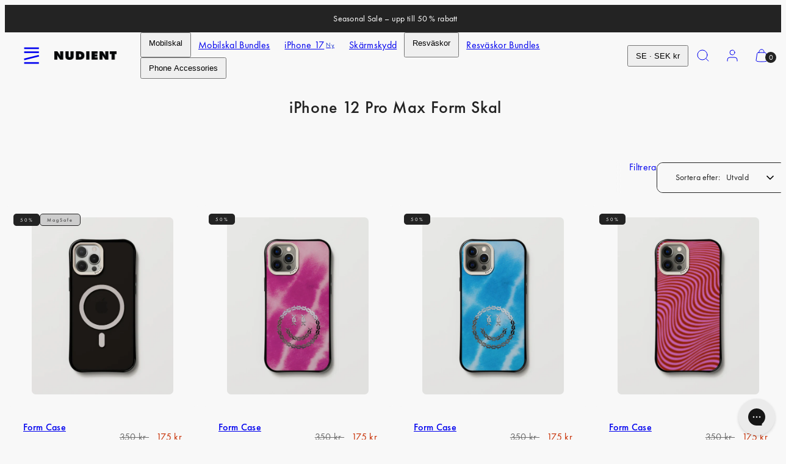

--- FILE ---
content_type: text/html; charset=utf-8
request_url: https://www.nudient.se/collections/iphone-12-pro-max-form-case
body_size: 78803
content:
<!doctype html>
<html class="no-js template-collection" lang="sv">
  <head>

    
    
    
    
    
      
      
    
  
	<script src="//www.nudient.se/cdn/shop/files/pandectes-rules.js?v=15868458835606573864"></script><meta charset="utf-8">
    <meta http-equiv="X-UA-Compatible" content="IE=edge">
    <meta name="viewport" content="width=device-width,initial-scale=1"><title>
      iPhone 12 Pro Max Form Skal
 &ndash; NUDIENT</title><link rel="preconnect" href="https://cdn.shopify.com" crossorigin><link rel="preconnect" href="https://fonts.shopifycdn.com" crossorigin><script type="text/javascript" src="//www.nudient.se/cdn/shop/t/48/assets/vendor.js?v=99822063138953855061742300186"></script>
<style data-shopify>

  /* Fonts */
  /* Futura PT font-weight 450 */
  @font-face {
    font-family: "futura-pt_medium";
    src: url('//www.nudient.se/cdn/shop/t/48/assets/futura-pt_medium.woff2?v=136213211094325717401742300186') format("woff2"), url('//www.nudient.se/cdn/shop/t/48/assets/futura-pt_medium.woff?v=22659502418017102301742300186') format("woff");
    font-weight: 450;
    font-display: swap;
    font-style: normal;
  }
  /* Futura PT font-weight 400 */
  @font-face {
    font-family: "futura-pt_book";
    src: url('//www.nudient.se/cdn/shop/t/48/assets/futura-pt_book.woff2?v=30816631146562061941742300186') format("woff2"), url('//www.nudient.se/cdn/shop/t/48/assets/futura-pt_book.woff?v=116170820232017753291742300186') format("woff");
    font-weight: 400;
    font-display: swap;
    font-style: normal;
  }

  :root {
    --ideal-width: 1430px;
    --container-inner-width: min(100vw - var(--container-margin)*2  , var(--ideal-width));

    /* Typography - Base/Body */
    --font-body-family: "futura-pt_book", sans-serif;
    --font-body-style: normal;
    --font-body-weight: 400;
    --font-body-line-height: 1.6;
    --font-body-letter-spacing: 0.02em;
    --font-body-text-transform: none;

    /* Typography - Heading/Titles */
    --font-heading-family: "futura-pt_medium", sans-serif;
    --font-heading-style: normal;
    --font-heading-weight: 500;
    --font-heading-line-height: 1.6;
    --font-heading-letter-spacing: 0.02em;
    --font-heading-text-transform: none;
    
    /* Typography - Subheading/Subtitle */--font-subheader-family: var(--font-body-family);
    --font-subheader-style: var(--font-body-style);
    --font-subheader-weight: var(--font-body-weight);--font-subheader-text-transform: none;
    --font-subheader-line-height: ;
    --font-subheader-letter-spacing: 0.02em;
    
    /* Typography - Announcement bar */--font-announcement-family: var(--font-body-family);
    --font-announcement-style: var(--font-body-style);
    --font-announcement-weight: var(--font-body-weight);--font-announcement-text-transform: none;
    --font-announcement-size: 14px;
    --font-announcement-letter-spacing: 0.02em;
    
    /* Typography - Buttons */--font-button-family: var(--font-body-family);
    --font-button-style: var(--font-body-style);
    --font-button-weight: var(--font-body-weight);--font-button-text-transform: none;
    --font-button-size: 14px;
    --font-button-letter-spacing: 0.05em;
    
    /* Typography - Site header */--font-site-header-family: var(--font-body-family);
    --font-site-header-style: var(--font-body-style);
    --font-site-header-weight: var(--font-body-weight);--font-site-header-text-transform: none;
    --font-site-header-size: 16px;
    --font-site-header-letter-spacing: 0.02em;
    
    /* Typography - Navigation */--font-navigation-family: var(--font-body-family);
    --font-navigation-style: var(--font-body-style);
    --font-navigation-weight: var(--font-body-weight);--font-navigation-text-transform: none;
    
    --font-navigation-size: 14px;
    --font-navigation-line-height: 1.6;
    --font-navigation-letter-spacing: 0.02em;

    /* Badges */--font-badge-family: var(--font-body-family);
    --font-badge-style: var(--font-body-style);
    --font-badge-weight: var(--font-body-weight);--font-badge-text-transform: uppercase;
    
    --font-badge-size: 8px;
    --font-badge-letter-spacing: 0.25em;
    --badge-border-radius: 5px;
    --badge-new-header: #0e2cc7;

    /* Colors - Primary */
    --primary-foreground:       #232323;
    --primary-background:       #f8f8f8;
    --primary-borders:          #232323;
    --primary-card-foreground:  ;
    --primary-card-background:  #f8f8f8;
    --primary-card-gradient:    radial-gradient(rgba(58, 64, 47, 1) 100%);
    --primary-variant-border:   rgba(35, 35, 35, 0.2);
    --primary-variant-disabled: rgba(35, 35, 35, 0.03);
    
    /* Colors - Accent */
    --accent-foreground:       #232323;
    --accent-background:       #f4f4f4;
    --accent-borders:          #232323;
    --accent-card-foreground:  #232323;
    --accent-card-background:  #232323;
    --accent-card-gradient:    linear-gradient(135deg, rgba(255, 255, 255, 1), rgba(224, 224, 224, 1) 100%);
    --accent-variant-border:   rgba(35, 35, 35, 0.2);
    --accent-variant-disabled: rgba(35, 35, 35, 0.03);
    
    /* Header colors */
    --header-foreground:  #232323;
    --header-background:  #f8f8f8;--header-light-foreground: #232323;--header-light-background: #f8f8f8;--header-dark-foreground: #f8f8f8;--header-dark-background: #232323;/* Footer colors */
    --footer-foreground:  #232323;
    --footer-background-color:  #dcdcdc;
    
    /* Drawers */
    --drawers-background: #ffffff;
    --drawers-foreground: #232323;
    --drawers-borders: #444444;--drawers-background-darken: #f2f2f2;/* Modals */
    --modals-foreground:  #232323;
    --modals-background:  #ffffff;
    --modals-borders:     #dddddd;

    /* Drawers and modals (shared )*/--modals-and-drawers-overlay-background: rgba(35, 35, 35, 0.5);
    --modals-and-drawers-overlay-blur: 6px;
    
    /* Indicator colors */
    --success: #31862D;
    --warning: #FCC13C;
    --error: #DD4242;
    
    /* Special colors */--cart-dot-foreground: #fff;--cart-dot-background: #232323;
    --soldout: ;
    --placeholder-bg: rgba(233, 233, 233);
    --review-stars: #FFCC00;

    /* Colors - Button Main */
    --button-primary-foreground: #ffffff;
    --button-primary-background: #232323;
    /* See if settings.primary_color_btn_background is closer to black or white */--button-primary-background-hover: #636363;/* See if settings.primary_color_btn_foreground is closer to black or white */--button-primary-inverted-background-hover: #bfbfbf;--button-primary-outlined: #232323;

    /* Colors - Button Accent */
    --button-accent-foreground:  #ffffff;
    --button-accent-background:  #ffffff;
    /* See if settings.accent_color_btn_background is closer to black or white */--button-accent-background-hover: #bfbfbf;/* See if settings.accent_color_btn_foreground is closer to black or white */--button-accent-inverted-background-hover: #bfbfbf;--button-accent-outlined: #ffffff;

    /* Cards */
    --card-border-radius: 10px;
    --card-body-padding: 14px;
    --card-media-padding: 24px;

    /* Aesthetics */
    --button-radius: 10px;
    --button-padding: 12px 20px;
    --button-round-padding: 12px;
    --modal-border-radius: 0px;
    --inputs-border-width: 1px;
    --icon-stroke: 1;
    --icon-stroke-px: 1px;--br-img: 10px;/* Other */
    --product-card-overlay-text: #111111;
    --hover-close-url: url("data:image/svg+xml,%3Csvg version='1.1' xmlns='http://www.w3.org/2000/svg' x='0px' y='0px' width='36px' height='36px' viewBox='0 0 36 36' %3E%3Cstyle type='text/css'%3E .st0%7Bfill:%23232323;%7D .st1%7Bfill:none;stroke:%23f8f8f8;stroke-linecap:round;stroke-width:1;stroke-linejoin:round;%7D%0A%3C/style%3E%3Ccircle class='st0' cx='18' cy='18' r='18'/%3E%3Cline class='st1' x1='23' y1='13' x2='13' y2='23'/%3E%3Cline class='st1' x1='13' y1='13' x2='23' y2='23'/%3E%3C/svg%3E%0A");--media-background: 248, 248, 248;--sticky-header-margin-top: 0;
    --sale-price: #c72d00;
  }

  html {font-size: 54.6875%;

    --gutter: 10px;
    --container-margin: 15px;
    --grid-gap: 10px;
    --product-grid-gap: 24px;--max-col-width: 110px
  }

  @media only screen and (min-width: 768px) {
    html {font-size: 55.55555555555555%;
      --gutter: 10px;
      --container-margin: 30px;
      --product-grid-gap: 0px;
    }
  }/* ---------- */
  /* TYPOGRAPHY */
  body, .body     { --font-size: 1.6rem }
  h1,.h1   { --font-size: 3.2rem }
  h2,.h2   { --font-size: 2.6rem }
  h3,.h3   { --font-size: 2.2rem }
  h4,.h4   { --font-size: 2.0rem }
  h5,.h5   { --font-size: 1.8rem }
  h6,.h6   { --font-size: 1.6rem }
  .caption { --font-size: 1.2rem }

  body {
    font-size: var(--font-size);
    font-family: var(--font-body-family);
    font-style: var(--font-body-style);
    font-weight: var(--font-body-weight);
    line-height: var(--font-body-line-height);
    letter-spacing: var(--font-body-letter-spacing); 
  }

  h1,h2,h3,h4,h5,h6,
  .h1,.h2,.h3,.h4,.h5,.h6 {
    font-size: var(--font-size);
    font-family: var(--font-heading-family);
    font-style: var(--font-heading-style);
    font-weight: var(--font-heading-weight);
    line-height: var(--font-heading-line-height);
    letter-spacing: var(--font-heading-letter-spacing);
    text-transform: var(--font-heading-text-transform);
    word-break: break-word;
  }

  @media only screen and (min-width: 768px) {
    body, .body     { --font-size: 1.8rem }
    h1,.h1   { --font-size: 4.0rem }
    h2,.h2   { --font-size: 3.2rem }
    h3,.h3   { --font-size: 2.6rem }
    h4,.h4   { --font-size: 2.2rem }
    h5,.h5   { --font-size: 2.0rem }
    h6,.h6   { --font-size: 1.8rem }
    .caption { --font-size: 1.4rem }
  }

  /* Size modifiers */
  .size--tiny, .rte.size--tiny *              { font-size: calc(var(--font-size)*0.75) }
  .size--small, .rte.size--small *            { font-size: calc(var(--font-size)*0.85) }
  .size--default, .rte.size--default *        { font-size: var(--font-size) }
  .size--large, .rte.size--large *            { font-size: calc(var(--font-size)*1.25) }
  .size--huge, .rte.size--huge *              { font-size: calc(var(--font-size)*1.50) }
  .size--gigantic, .rte.size--gigantic *      { font-size: calc(var(--font-size)*2.00) }
  .size--outrageous, .rte.size--outrageous *  { font-size: calc(var(--font-size)*3.00) }

  .btn.size--tiny       { font-size: calc(var(--font-button-size)*0.75) !important }
  .btn.size--small      { font-size: calc(var(--font-button-size)*0.85) !important }
  .btn.size--default    { font-size: var(--font-button-size) !important }
  .btn.size--large      { font-size: calc(var(--font-button-size)*1.25) !important }
  .btn.size--huge       { font-size: calc(var(--font-button-size)*1.50) !important }
  .btn.size--gigantic   { font-size: calc(var(--font-button-size)*2.00) !important }
  .btn.size--outrageous { font-size: calc(var(--font-button-size)*3.00) !important }

  @media only screen and (min-width: 768px) {
    .sm-size--tiny, .rte.sm-size--tiny *              { font-size: calc(var(--font-size)*0.75) }
    .sm-size--small, .rte.sm-size--small *            { font-size: calc(var(--font-size)*0.85) }
    .sm-size--default, .rte.sm-size--default *        { font-size: var(--font-size) }
    .sm-size--large, .rte.sm-size--large *            { font-size: calc(var(--font-size)*1.25) }
    .sm-size--huge, .rte.sm-size--huge *              { font-size: calc(var(--font-size)*1.50) }
    .sm-size--gigantic, .rte.sm-size--gigantic *      { font-size: calc(var(--font-size)*2.00) }
    .sm-size--outrageous, .rte.sm-size--outrageous *  { font-size: calc(var(--font-size)*3.00) }

    .btn.sm-size--tiny       { font-size: calc(var(--font-button-size)*0.75) !important }
    .btn.sm-size--small      { font-size: calc(var(--font-button-size)*0.85) !important }
    .btn.sm-size--default    { font-size: var(--font-button-size) !important }
    .btn.sm-size--large      { font-size: calc(var(--font-button-size)*1.25) !important }
    .btn.sm-size--huge       { font-size: calc(var(--font-button-size)*1.50) !important }
    .btn.sm-size--gigantic   { font-size: calc(var(--font-button-size)*2.00) !important }
    .btn.sm-size--outrageous { font-size: calc(var(--font-button-size)*3.00) !important }
  }

  /* CUSTOM PK ADDED CSS: Force smaller text on mobile */
@media (max-width: 768px) {
  h3.h5.flex {
    font-size: 12px !important; /* Apply smaller font size for mobile */
  }
}

  /* Style modifiers */
  .style--subdued   { opacity: 0.65 }
  em, .style--italic { font-family: serif }

  .subheading {
    font-family: var(--font-subheader-family);
    font-weight: var(--font-subheader-weight);
    font-style: var(--font-subheader-style);
    letter-spacing: var(--font-subheader-letter-spacing);
    line-height:  var(--font-subheader-line-height);
    text-transform: var(--font-subheader-text-transform);
  }button.shopify-payment-button__more-options {
    display: none !important;
}
</style>

    <link href="//www.nudient.se/cdn/shop/t/48/assets/accessibility.css?v=103503244014912598431742300186" rel="stylesheet" type="text/css" media="all" />
    <link href="//www.nudient.se/cdn/shop/t/48/assets/reset.css?v=59716402248917711871742300186" rel="stylesheet" type="text/css" media="all" />
    <link href="//www.nudient.se/cdn/shop/t/48/assets/critical.css?v=94961583672851776451763720709" rel="stylesheet" type="text/css" media="all" />
<link href="//www.nudient.se/cdn/shop/t/48/assets/component-product-grid.css?v=83307657723122832391768809218" rel="stylesheet" type="text/css" media="all" />
<link href="//www.nudient.se/cdn/shop/t/48/assets/component-grid.css?v=96297055221673611541742300186" rel="stylesheet" type="text/css" media="all" />
    <link href="//www.nudient.se/cdn/shop/t/48/assets/component-card.css?v=137144693756052502141742300186" rel="stylesheet" type="text/css" media="all" />
    <link href="//www.nudient.se/cdn/shop/t/48/assets/component-gridy-slider.css?v=107772758637178818851742300186" rel="stylesheet" type="text/css" media="all" />
<link rel="preload" as="font" fetchpriority="high" href="//www.nudient.se/cdn/fonts/jost/jost_n4.d47a1b6347ce4a4c9f437608011273009d91f2b7.woff2" type="font/woff2" crossorigin><link rel="preload" as="font" fetchpriority="high" href="//www.nudient.se/cdn/fonts/jost/jost_n5.7c8497861ffd15f4e1284cd221f14658b0e95d61.woff2" type="font/woff2" crossorigin>

      <link rel="stylesheet" href="//www.nudient.se/cdn/shop/t/48/assets/component-cart.css?v=82608208402784898281742300186" media="print" onload="this.media='all'"><noscript>
      

        <link href="//www.nudient.se/cdn/shop/t/48/assets/component-cart.css?v=82608208402784898281742300186" rel="stylesheet" type="text/css" media="all" />
</noscript><script type="text/javascript" src="//www.nudient.se/cdn/shop/t/48/assets/global.js?v=149122124761450503901742300186" defer></script>
    <script type="text/javascript" data-loading="lazy" data-src="//www.nudient.se/cdn/shop/t/48/assets/component-predictive-search.js?v=110552820500280890881742300186"></script><script type="text/javascript" src="//www.nudient.se/cdn/shop/t/48/assets/component-animations.js?v=106395632766080296651742300186" defer></script>
    <script>window.performance && window.performance.mark && window.performance.mark('shopify.content_for_header.start');</script><meta id="shopify-digital-wallet" name="shopify-digital-wallet" content="/58410926128/digital_wallets/dialog">
<meta name="shopify-checkout-api-token" content="e2ad136aaca16f165b61157cbe419d60">
<meta id="in-context-paypal-metadata" data-shop-id="58410926128" data-venmo-supported="false" data-environment="production" data-locale="en_US" data-paypal-v4="true" data-currency="SEK">
<link rel="alternate" type="application/atom+xml" title="Feed" href="/collections/iphone-12-pro-max-form-case.atom" />
<link rel="alternate" hreflang="x-default" href="https://www.nudient.com/collections/iphone-12-pro-max-form-case">
<link rel="alternate" hreflang="de-AT" href="https://www.nudient.at/collections/iphone-12-pro-max-form-case">
<link rel="alternate" hreflang="en-AU" href="https://www.nudient.au/collections/iphone-12-pro-max-form-case">
<link rel="alternate" hreflang="en-BE" href="https://www.nudient.be/collections/iphone-12-pro-max-form-case">
<link rel="alternate" hreflang="de-CH" href="https://www.nudient.ch/collections/iphone-12-pro-max-form-case">
<link rel="alternate" hreflang="en-GB" href="https://www.nudient.co.uk/collections/iphone-12-pro-max-form-case">
<link rel="alternate" hreflang="en-SG" href="https://www.nudient.com/en-sg/collections/iphone-12-pro-max-form-case">
<link rel="alternate" hreflang="en-IT" href="https://www.nudient.com/collections/iphone-12-pro-max-form-case">
<link rel="alternate" hreflang="de-DE" href="https://www.nudient.de/collections/iphone-12-pro-max-form-case">
<link rel="alternate" hreflang="en-DE" href="https://www.nudient.de/en/collections/iphone-12-pro-max-form-case">
<link rel="alternate" hreflang="da-DK" href="https://www.nudient.dk/collections/iphone-12-pro-max-form-case">
<link rel="alternate" hreflang="en-DK" href="https://www.nudient.dk/en/collections/iphone-12-pro-max-form-case">
<link rel="alternate" hreflang="en-BG" href="https://www.nudient.eu/collections/iphone-12-pro-max-form-case">
<link rel="alternate" hreflang="en-CZ" href="https://www.nudient.eu/collections/iphone-12-pro-max-form-case">
<link rel="alternate" hreflang="en-EE" href="https://www.nudient.eu/collections/iphone-12-pro-max-form-case">
<link rel="alternate" hreflang="en-ES" href="https://www.nudient.eu/collections/iphone-12-pro-max-form-case">
<link rel="alternate" hreflang="en-GR" href="https://www.nudient.eu/collections/iphone-12-pro-max-form-case">
<link rel="alternate" hreflang="en-HR" href="https://www.nudient.eu/collections/iphone-12-pro-max-form-case">
<link rel="alternate" hreflang="en-HU" href="https://www.nudient.eu/collections/iphone-12-pro-max-form-case">
<link rel="alternate" hreflang="en-IE" href="https://www.nudient.eu/collections/iphone-12-pro-max-form-case">
<link rel="alternate" hreflang="en-LT" href="https://www.nudient.eu/collections/iphone-12-pro-max-form-case">
<link rel="alternate" hreflang="en-LU" href="https://www.nudient.eu/collections/iphone-12-pro-max-form-case">
<link rel="alternate" hreflang="en-LV" href="https://www.nudient.eu/collections/iphone-12-pro-max-form-case">
<link rel="alternate" hreflang="en-PL" href="https://www.nudient.eu/collections/iphone-12-pro-max-form-case">
<link rel="alternate" hreflang="en-PT" href="https://www.nudient.eu/collections/iphone-12-pro-max-form-case">
<link rel="alternate" hreflang="en-RO" href="https://www.nudient.eu/collections/iphone-12-pro-max-form-case">
<link rel="alternate" hreflang="en-SI" href="https://www.nudient.eu/collections/iphone-12-pro-max-form-case">
<link rel="alternate" hreflang="en-SK" href="https://www.nudient.eu/collections/iphone-12-pro-max-form-case">
<link rel="alternate" hreflang="en-FI" href="https://www.nudient.fi/collections/iphone-12-pro-max-form-case">
<link rel="alternate" hreflang="fr-FR" href="https://www.nudient.fr/collections/iphone-12-pro-max-form-case">
<link rel="alternate" hreflang="en-FR" href="https://www.nudient.fr/en/collections/iphone-12-pro-max-form-case">
<link rel="alternate" hreflang="en-HK" href="https://www.nudient.hk/collections/iphone-12-pro-max-form-case">
<link rel="alternate" hreflang="ja-JP" href="https://www.nudient.jp/collections/iphone-12-pro-max-form-case">
<link rel="alternate" hreflang="en-JP" href="https://www.nudient.jp/en/collections/iphone-12-pro-max-form-case">
<link rel="alternate" hreflang="en-KR" href="https://www.nudient.kr/collections/iphone-12-pro-max-form-case">
<link rel="alternate" hreflang="nl-NL" href="https://www.nudient.nl/collections/iphone-12-pro-max-form-case">
<link rel="alternate" hreflang="en-NL" href="https://www.nudient.nl/en/collections/iphone-12-pro-max-form-case">
<link rel="alternate" hreflang="nb-NO" href="https://www.nudient.no/collections/iphone-12-pro-max-form-case">
<link rel="alternate" hreflang="en-NO" href="https://www.nudient.no/en/collections/iphone-12-pro-max-form-case">
<link rel="alternate" hreflang="sv-SE" href="https://www.nudient.se/collections/iphone-12-pro-max-form-case">
<link rel="alternate" hreflang="en-SE" href="https://www.nudient.se/en/collections/iphone-12-pro-max-form-case">
<link rel="alternate" hreflang="en-CA" href="https://www.nudient.store/collections/iphone-12-pro-max-form-case">
<link rel="alternate" type="application/json+oembed" href="https://www.nudient.se/collections/iphone-12-pro-max-form-case.oembed">
<script async="async" src="/checkouts/internal/preloads.js?locale=sv-SE"></script>
<link rel="preconnect" href="https://shop.app" crossorigin="anonymous">
<script async="async" src="https://shop.app/checkouts/internal/preloads.js?locale=sv-SE&shop_id=58410926128" crossorigin="anonymous"></script>
<script id="apple-pay-shop-capabilities" type="application/json">{"shopId":58410926128,"countryCode":"SE","currencyCode":"SEK","merchantCapabilities":["supports3DS"],"merchantId":"gid:\/\/shopify\/Shop\/58410926128","merchantName":"NUDIENT","requiredBillingContactFields":["postalAddress","email","phone"],"requiredShippingContactFields":["postalAddress","email","phone"],"shippingType":"shipping","supportedNetworks":["visa","maestro","masterCard","amex"],"total":{"type":"pending","label":"NUDIENT","amount":"1.00"},"shopifyPaymentsEnabled":true,"supportsSubscriptions":true}</script>
<script id="shopify-features" type="application/json">{"accessToken":"e2ad136aaca16f165b61157cbe419d60","betas":["rich-media-storefront-analytics"],"domain":"www.nudient.se","predictiveSearch":true,"shopId":58410926128,"locale":"sv"}</script>
<script>var Shopify = Shopify || {};
Shopify.shop = "nudient-nudient.myshopify.com";
Shopify.locale = "sv";
Shopify.currency = {"active":"SEK","rate":"10.5859"};
Shopify.country = "SE";
Shopify.theme = {"name":"Suitcases MASTER Go-live theme","id":177969103221,"schema_name":"Taiga","schema_version":"2.4.0","theme_store_id":null,"role":"main"};
Shopify.theme.handle = "null";
Shopify.theme.style = {"id":null,"handle":null};
Shopify.cdnHost = "www.nudient.se/cdn";
Shopify.routes = Shopify.routes || {};
Shopify.routes.root = "/";</script>
<script type="module">!function(o){(o.Shopify=o.Shopify||{}).modules=!0}(window);</script>
<script>!function(o){function n(){var o=[];function n(){o.push(Array.prototype.slice.apply(arguments))}return n.q=o,n}var t=o.Shopify=o.Shopify||{};t.loadFeatures=n(),t.autoloadFeatures=n()}(window);</script>
<script>
  window.ShopifyPay = window.ShopifyPay || {};
  window.ShopifyPay.apiHost = "shop.app\/pay";
  window.ShopifyPay.redirectState = null;
</script>
<script id="shop-js-analytics" type="application/json">{"pageType":"collection"}</script>
<script defer="defer" async type="module" src="//www.nudient.se/cdn/shopifycloud/shop-js/modules/v2/client.init-shop-cart-sync_BQ29hUGy.sv.esm.js"></script>
<script defer="defer" async type="module" src="//www.nudient.se/cdn/shopifycloud/shop-js/modules/v2/chunk.common_DVZgvets.esm.js"></script>
<script defer="defer" async type="module" src="//www.nudient.se/cdn/shopifycloud/shop-js/modules/v2/chunk.modal_Dp9EJq-l.esm.js"></script>
<script type="module">
  await import("//www.nudient.se/cdn/shopifycloud/shop-js/modules/v2/client.init-shop-cart-sync_BQ29hUGy.sv.esm.js");
await import("//www.nudient.se/cdn/shopifycloud/shop-js/modules/v2/chunk.common_DVZgvets.esm.js");
await import("//www.nudient.se/cdn/shopifycloud/shop-js/modules/v2/chunk.modal_Dp9EJq-l.esm.js");

  window.Shopify.SignInWithShop?.initShopCartSync?.({"fedCMEnabled":true,"windoidEnabled":true});

</script>
<script>
  window.Shopify = window.Shopify || {};
  if (!window.Shopify.featureAssets) window.Shopify.featureAssets = {};
  window.Shopify.featureAssets['shop-js'] = {"shop-cart-sync":["modules/v2/client.shop-cart-sync_Bu6t_x9R.sv.esm.js","modules/v2/chunk.common_DVZgvets.esm.js","modules/v2/chunk.modal_Dp9EJq-l.esm.js"],"init-fed-cm":["modules/v2/client.init-fed-cm_D1-Qq-Q9.sv.esm.js","modules/v2/chunk.common_DVZgvets.esm.js","modules/v2/chunk.modal_Dp9EJq-l.esm.js"],"shop-cash-offers":["modules/v2/client.shop-cash-offers_C0440sHw.sv.esm.js","modules/v2/chunk.common_DVZgvets.esm.js","modules/v2/chunk.modal_Dp9EJq-l.esm.js"],"shop-login-button":["modules/v2/client.shop-login-button_CQaJFxXl.sv.esm.js","modules/v2/chunk.common_DVZgvets.esm.js","modules/v2/chunk.modal_Dp9EJq-l.esm.js"],"pay-button":["modules/v2/client.pay-button_BZyH99EP.sv.esm.js","modules/v2/chunk.common_DVZgvets.esm.js","modules/v2/chunk.modal_Dp9EJq-l.esm.js"],"shop-button":["modules/v2/client.shop-button_DmCkdO1R.sv.esm.js","modules/v2/chunk.common_DVZgvets.esm.js","modules/v2/chunk.modal_Dp9EJq-l.esm.js"],"avatar":["modules/v2/client.avatar_BTnouDA3.sv.esm.js"],"init-windoid":["modules/v2/client.init-windoid_D1M6VxtU.sv.esm.js","modules/v2/chunk.common_DVZgvets.esm.js","modules/v2/chunk.modal_Dp9EJq-l.esm.js"],"init-shop-for-new-customer-accounts":["modules/v2/client.init-shop-for-new-customer-accounts_CeZrXdsi.sv.esm.js","modules/v2/client.shop-login-button_CQaJFxXl.sv.esm.js","modules/v2/chunk.common_DVZgvets.esm.js","modules/v2/chunk.modal_Dp9EJq-l.esm.js"],"init-shop-email-lookup-coordinator":["modules/v2/client.init-shop-email-lookup-coordinator_BlEXnj1d.sv.esm.js","modules/v2/chunk.common_DVZgvets.esm.js","modules/v2/chunk.modal_Dp9EJq-l.esm.js"],"init-shop-cart-sync":["modules/v2/client.init-shop-cart-sync_BQ29hUGy.sv.esm.js","modules/v2/chunk.common_DVZgvets.esm.js","modules/v2/chunk.modal_Dp9EJq-l.esm.js"],"shop-toast-manager":["modules/v2/client.shop-toast-manager_Ct9Ayof1.sv.esm.js","modules/v2/chunk.common_DVZgvets.esm.js","modules/v2/chunk.modal_Dp9EJq-l.esm.js"],"init-customer-accounts":["modules/v2/client.init-customer-accounts_B5hQ7EGO.sv.esm.js","modules/v2/client.shop-login-button_CQaJFxXl.sv.esm.js","modules/v2/chunk.common_DVZgvets.esm.js","modules/v2/chunk.modal_Dp9EJq-l.esm.js"],"init-customer-accounts-sign-up":["modules/v2/client.init-customer-accounts-sign-up_BubgnExM.sv.esm.js","modules/v2/client.shop-login-button_CQaJFxXl.sv.esm.js","modules/v2/chunk.common_DVZgvets.esm.js","modules/v2/chunk.modal_Dp9EJq-l.esm.js"],"shop-follow-button":["modules/v2/client.shop-follow-button_uTieMXEA.sv.esm.js","modules/v2/chunk.common_DVZgvets.esm.js","modules/v2/chunk.modal_Dp9EJq-l.esm.js"],"checkout-modal":["modules/v2/client.checkout-modal_BXs16w6w.sv.esm.js","modules/v2/chunk.common_DVZgvets.esm.js","modules/v2/chunk.modal_Dp9EJq-l.esm.js"],"shop-login":["modules/v2/client.shop-login_9pkxbyDl.sv.esm.js","modules/v2/chunk.common_DVZgvets.esm.js","modules/v2/chunk.modal_Dp9EJq-l.esm.js"],"lead-capture":["modules/v2/client.lead-capture_DxnaH17I.sv.esm.js","modules/v2/chunk.common_DVZgvets.esm.js","modules/v2/chunk.modal_Dp9EJq-l.esm.js"],"payment-terms":["modules/v2/client.payment-terms_ByllyJK7.sv.esm.js","modules/v2/chunk.common_DVZgvets.esm.js","modules/v2/chunk.modal_Dp9EJq-l.esm.js"]};
</script>
<script>(function() {
  var isLoaded = false;
  function asyncLoad() {
    if (isLoaded) return;
    isLoaded = true;
    var urls = ["https:\/\/static.klaviyo.com\/onsite\/js\/klaviyo.js?company_id=Rv8WaC\u0026shop=nudient-nudient.myshopify.com","https:\/\/config.gorgias.chat\/bundle-loader\/01HPM0WSPGX6XP3ZJ6B22BKDMJ?source=shopify1click\u0026shop=nudient-nudient.myshopify.com","https:\/\/loox.io\/widget\/HPwCJ6V1db\/loox.1726667203324.js?shop=nudient-nudient.myshopify.com","https:\/\/cdn.weglot.com\/weglot_script_tag.js?shop=nudient-nudient.myshopify.com","https:\/\/cdn.9gtb.com\/loader.js?g_cvt_id=79c738e4-5faa-48f3-9cdf-8e63cfd968a6\u0026shop=nudient-nudient.myshopify.com","https:\/\/tseish-app.connect.trustedshops.com\/esc.js?apiBaseUrl=aHR0cHM6Ly90c2Vpc2gtYXBwLmNvbm5lY3QudHJ1c3RlZHNob3BzLmNvbQ==\u0026instanceId=bnVkaWVudC1udWRpZW50Lm15c2hvcGlmeS5jb20=\u0026shop=nudient-nudient.myshopify.com"];
    for (var i = 0; i < urls.length; i++) {
      var s = document.createElement('script');
      s.type = 'text/javascript';
      s.async = true;
      s.src = urls[i];
      var x = document.getElementsByTagName('script')[0];
      x.parentNode.insertBefore(s, x);
    }
  };
  if(window.attachEvent) {
    window.attachEvent('onload', asyncLoad);
  } else {
    window.addEventListener('load', asyncLoad, false);
  }
})();</script>
<script id="__st">var __st={"a":58410926128,"offset":3600,"reqid":"cc238775-8bf9-4042-9d5b-3c58a1d23d70-1769235091","pageurl":"www.nudient.se\/collections\/iphone-12-pro-max-form-case","u":"337641aeb31b","p":"collection","rtyp":"collection","rid":280537759792};</script>
<script>window.ShopifyPaypalV4VisibilityTracking = true;</script>
<script id="form-persister">!function(){'use strict';const t='contact',e='new_comment',n=[[t,t],['blogs',e],['comments',e],[t,'customer']],o='password',r='form_key',c=['recaptcha-v3-token','g-recaptcha-response','h-captcha-response',o],s=()=>{try{return window.sessionStorage}catch{return}},i='__shopify_v',u=t=>t.elements[r],a=function(){const t=[...n].map((([t,e])=>`form[action*='/${t}']:not([data-nocaptcha='true']) input[name='form_type'][value='${e}']`)).join(',');var e;return e=t,()=>e?[...document.querySelectorAll(e)].map((t=>t.form)):[]}();function m(t){const e=u(t);a().includes(t)&&(!e||!e.value)&&function(t){try{if(!s())return;!function(t){const e=s();if(!e)return;const n=u(t);if(!n)return;const o=n.value;o&&e.removeItem(o)}(t);const e=Array.from(Array(32),(()=>Math.random().toString(36)[2])).join('');!function(t,e){u(t)||t.append(Object.assign(document.createElement('input'),{type:'hidden',name:r})),t.elements[r].value=e}(t,e),function(t,e){const n=s();if(!n)return;const r=[...t.querySelectorAll(`input[type='${o}']`)].map((({name:t})=>t)),u=[...c,...r],a={};for(const[o,c]of new FormData(t).entries())u.includes(o)||(a[o]=c);n.setItem(e,JSON.stringify({[i]:1,action:t.action,data:a}))}(t,e)}catch(e){console.error('failed to persist form',e)}}(t)}const f=t=>{if('true'===t.dataset.persistBound)return;const e=function(t,e){const n=function(t){return'function'==typeof t.submit?t.submit:HTMLFormElement.prototype.submit}(t).bind(t);return function(){let t;return()=>{t||(t=!0,(()=>{try{e(),n()}catch(t){(t=>{console.error('form submit failed',t)})(t)}})(),setTimeout((()=>t=!1),250))}}()}(t,(()=>{m(t)}));!function(t,e){if('function'==typeof t.submit&&'function'==typeof e)try{t.submit=e}catch{}}(t,e),t.addEventListener('submit',(t=>{t.preventDefault(),e()})),t.dataset.persistBound='true'};!function(){function t(t){const e=(t=>{const e=t.target;return e instanceof HTMLFormElement?e:e&&e.form})(t);e&&m(e)}document.addEventListener('submit',t),document.addEventListener('DOMContentLoaded',(()=>{const e=a();for(const t of e)f(t);var n;n=document.body,new window.MutationObserver((t=>{for(const e of t)if('childList'===e.type&&e.addedNodes.length)for(const t of e.addedNodes)1===t.nodeType&&'FORM'===t.tagName&&a().includes(t)&&f(t)})).observe(n,{childList:!0,subtree:!0,attributes:!1}),document.removeEventListener('submit',t)}))}()}();</script>
<script integrity="sha256-4kQ18oKyAcykRKYeNunJcIwy7WH5gtpwJnB7kiuLZ1E=" data-source-attribution="shopify.loadfeatures" defer="defer" src="//www.nudient.se/cdn/shopifycloud/storefront/assets/storefront/load_feature-a0a9edcb.js" crossorigin="anonymous"></script>
<script crossorigin="anonymous" defer="defer" src="//www.nudient.se/cdn/shopifycloud/storefront/assets/shopify_pay/storefront-65b4c6d7.js?v=20250812"></script>
<script data-source-attribution="shopify.dynamic_checkout.dynamic.init">var Shopify=Shopify||{};Shopify.PaymentButton=Shopify.PaymentButton||{isStorefrontPortableWallets:!0,init:function(){window.Shopify.PaymentButton.init=function(){};var t=document.createElement("script");t.src="https://www.nudient.se/cdn/shopifycloud/portable-wallets/latest/portable-wallets.sv.js",t.type="module",document.head.appendChild(t)}};
</script>
<script data-source-attribution="shopify.dynamic_checkout.buyer_consent">
  function portableWalletsHideBuyerConsent(e){var t=document.getElementById("shopify-buyer-consent"),n=document.getElementById("shopify-subscription-policy-button");t&&n&&(t.classList.add("hidden"),t.setAttribute("aria-hidden","true"),n.removeEventListener("click",e))}function portableWalletsShowBuyerConsent(e){var t=document.getElementById("shopify-buyer-consent"),n=document.getElementById("shopify-subscription-policy-button");t&&n&&(t.classList.remove("hidden"),t.removeAttribute("aria-hidden"),n.addEventListener("click",e))}window.Shopify?.PaymentButton&&(window.Shopify.PaymentButton.hideBuyerConsent=portableWalletsHideBuyerConsent,window.Shopify.PaymentButton.showBuyerConsent=portableWalletsShowBuyerConsent);
</script>
<script data-source-attribution="shopify.dynamic_checkout.cart.bootstrap">document.addEventListener("DOMContentLoaded",(function(){function t(){return document.querySelector("shopify-accelerated-checkout-cart, shopify-accelerated-checkout")}if(t())Shopify.PaymentButton.init();else{new MutationObserver((function(e,n){t()&&(Shopify.PaymentButton.init(),n.disconnect())})).observe(document.body,{childList:!0,subtree:!0})}}));
</script>
<link id="shopify-accelerated-checkout-styles" rel="stylesheet" media="screen" href="https://www.nudient.se/cdn/shopifycloud/portable-wallets/latest/accelerated-checkout-backwards-compat.css" crossorigin="anonymous">
<style id="shopify-accelerated-checkout-cart">
        #shopify-buyer-consent {
  margin-top: 1em;
  display: inline-block;
  width: 100%;
}

#shopify-buyer-consent.hidden {
  display: none;
}

#shopify-subscription-policy-button {
  background: none;
  border: none;
  padding: 0;
  text-decoration: underline;
  font-size: inherit;
  cursor: pointer;
}

#shopify-subscription-policy-button::before {
  box-shadow: none;
}

      </style>

<script>window.performance && window.performance.mark && window.performance.mark('shopify.content_for_header.end');</script>

    <link rel="canonical" href="https://www.nudient.se/collections/iphone-12-pro-max-form-case">
    

<meta property="og:site_name" content="NUDIENT">
<meta property="og:url" content="https://www.nudient.se/collections/iphone-12-pro-max-form-case">
<meta property="og:title" content="iPhone 12 Pro Max Form Skal">
<meta property="og:type" content="website">
<meta property="og:description" content="Explore NUDIENT – where premium phone cases, screen protectors, luggage, and travel gear meet minimalist design and function. Born in Stockholm. Built for movement. Free shipping."><meta property="og:image" content="http://www.nudient.se/cdn/shop/files/Phone_accessories_NUDIENT.jpg?v=1708352697">
  <meta property="og:image:secure_url" content="https://www.nudient.se/cdn/shop/files/Phone_accessories_NUDIENT.jpg?v=1708352697">
  <meta property="og:image:width" content="1024">
  <meta property="og:image:height" content="576"><meta name="twitter:card" content="summary_large_image">
<meta name="twitter:title" content="iPhone 12 Pro Max Form Skal">
<meta name="twitter:description" content="Explore NUDIENT – where premium phone cases, screen protectors, luggage, and travel gear meet minimalist design and function. Born in Stockholm. Built for movement. Free shipping.">

    <script>
      document.documentElement.className = document.documentElement.className.replace('no-js', 'js');
    </script>

    <meta name="theme-color" content="#f8f8f8 "><link rel="shortcut icon" href="//www.nudient.se/cdn/shop/files/N_Favikon_2.png?crop=center&height=32&v=1709548885&width=32" type="image/png" /><script defer id="pertentoScript" src="https://app.pertento.ai/pertentoRuntime.js?website-id=4104"></script>
  <!-- BEGIN app block: shopify://apps/pandectes-gdpr/blocks/banner/58c0baa2-6cc1-480c-9ea6-38d6d559556a -->
  
    
      <!-- TCF is active, scripts are loaded above -->
      
        <script>
          if (!window.PandectesRulesSettings) {
            window.PandectesRulesSettings = {"store":{"id":58410926128,"adminMode":false,"headless":false,"storefrontRootDomain":"","checkoutRootDomain":"","storefrontAccessToken":""},"banner":{"revokableTrigger":false,"cookiesBlockedByDefault":"7","hybridStrict":false,"isActive":true},"geolocation":{"auOnly":false,"brOnly":false,"caOnly":false,"chOnly":false,"euOnly":false,"jpOnly":false,"nzOnly":false,"thOnly":false,"zaOnly":false,"canadaOnly":false,"canadaLaw25":false,"canadaPipeda":false,"globalVisibility":true},"blocker":{"isActive":true,"googleConsentMode":{"isActive":true,"id":"GTM-M59RRP52","analyticsId":"","onlyGtm":false,"adwordsId":"AW-605079199","adStorageCategory":4,"analyticsStorageCategory":2,"functionalityStorageCategory":1,"personalizationStorageCategory":1,"securityStorageCategory":0,"customEvent":true,"redactData":false,"urlPassthrough":true,"dataLayerProperty":"dataLayer","waitForUpdate":500,"useNativeChannel":true,"debugMode":false},"facebookPixel":{"isActive":false,"id":"","ldu":true},"microsoft":{"isActive":false,"uetTags":""},"clarity":{"isActive":false,"id":""},"rakuten":{"isActive":false,"cmp":false,"ccpa":false},"gpcIsActive":true,"klaviyoIsActive":false,"defaultBlocked":7,"patterns":{"whiteList":[],"blackList":{"1":[],"2":[],"4":["connect.facebook.net"],"8":[]},"iframesWhiteList":[],"iframesBlackList":{"1":["www.youtube.com|www.youtube-nocookie.com"],"2":[],"4":[],"8":[]},"beaconsWhiteList":[],"beaconsBlackList":{"1":[],"2":[],"4":[],"8":[]}}}};
            const rulesScript = document.createElement('script');
            window.PandectesRulesSettings.auto = true;
            rulesScript.src = "https://cdn.shopify.com/extensions/019bed03-b206-7ab3-9c8b-20b884e5903f/gdpr-243/assets/pandectes-rules.js";
            const firstChild = document.head.firstChild;
            document.head.insertBefore(rulesScript, firstChild);
          }
        </script>
      
      <script>
        
          window.PandectesSettings = {"store":{"id":58410926128,"plan":"premium","theme":"Suitcases MASTER Go-live theme","primaryLocale":"en","adminMode":false,"headless":false,"storefrontRootDomain":"","checkoutRootDomain":"","storefrontAccessToken":""},"tsPublished":1766393491,"declaration":{"showPurpose":false,"showProvider":false,"declIntroText":"We use cookies to optimize website functionality, analyze the performance, and provide personalized experience to you. Some cookies are essential to make the website operate and function correctly. Those cookies cannot be disabled. In this window you can manage your preference of cookies.","showDateGenerated":true},"language":{"unpublished":[],"languageMode":"Multilingual","fallbackLanguage":"en","languageDetection":"country","languagesSupported":["de","ja","sv","ko","nb","da","nl","fr"]},"texts":{"managed":{"headerText":{"da":"Vi respekterer dit privatliv","de":"Wir respektieren deine Privatsphäre","en":"Privacy Settings","fr":"Nous respectons votre vie privée","nl":"Wij respecteren uw privacy","sv":"Vi respekterar din integritet","nb":"Vi respekterer personvernet ditt"},"consentText":{"da":"Vi bruger cookies fra udvalgte partnere til at forbedre vores hjemmeside. Med dit samtykke bruger vi valgfrie cookies til analyse og til personaliseret og ikke-personaliseret annoncering (ads personalisation) samt til integration af eksternt indhold. Du kan til enhver tid trække dit samtykke tilbage.","de":"Wir verwenden Cookies von ausgewählten Partnern, um unsere Website zu verbessern. Mit Ihrer Zustimmung verwenden wir optionale Cookies für Analysen sowie für personalisierte und nicht-personalisierte Werbung (ads personalisation) sowie zur Integration externer Inhalte. Sie können Ihre Einwilligung jederzeit widerrufen.","en":"We use cookies from selected partners to improve our site. With your consent, we use optional cookies for analysis and for personalised and non-personalised advertising (ads personalisation), as well as the integration of external content. You can withdraw your consent at any time.","fr":"Nous utilisons des cookies de partenaires sélectionnés pour améliorer notre site. Avec votre consentement, nous utilisons des cookies optionnels à des fins d’analyse et pour la publicité personnalisée et non personnalisée (ads personalisation), ainsi que pour l’intégration de contenus externes. Vous pouvez retirer votre consentement à tout moment.","nl":"We gebruiken cookies van geselecteerde partners om onze site te verbeteren. Met jouw toestemming gebruiken we optionele cookies voor analyse en voor gepersonaliseerde en niet-gepersonaliseerde advertenties (ads personalisation), evenals voor de integratie van externe inhoud. Je kunt je toestemming op elk moment intrekken.","sv":"Vi använder cookies från utvalda partners för att förbättra vår webbplats. Med ditt samtycke använder vi valfria cookies för analys samt för personaliserad och icke-personaliserad annonsering (ads personalisation), samt för integration av externt innehåll. Du kan när som helst återkalla ditt samtycke.","ja":"当社は、選択されたパートナーのクッキーを使用して当サイトを改善しています。お客様の同意を得た上で、分析やパーソナライズされた広告および非パーソナライズされた広告（ads personalisation）、さらに外部コンテンツの統合のために任意のクッキーを使用します。お客様はいつでも同意を撤回できます。","nb":"Vi bruker informasjonskapsler fra utvalgte partnere for å forbedre nettstedet vårt. Med ditt samtykke bruker vi valgfrie informasjonskapsler til analyse og til personalisert og ikke-personalisert annonsering (ads personalisation), samt til integrering av eksternt innhold. Du kan når som helst trekke tilbake samtykket ditt."},"linkText":{"da":"Lær mere","de":"Mehr erfahren","en":"Learn more","fr":"Apprendre encore plus","nl":"Kom meer te weten","sv":"Läs mer","nb":"Lær mer"},"imprintText":{"da":"Aftryk","de":"Impressum","en":"Imprint","fr":"Imprimer","nl":"Afdruk","sv":"Avtryck"},"googleLinkText":{"da":"Googles privatlivsbetingelser","de":"Googles Datenschutzbestimmungen","en":"Google's Privacy Terms","fr":"Conditions de confidentialité de Google","nl":"Privacyvoorwaarden van Google","sv":"Googles sekretessvillkor"},"allowButtonText":{"da":"Accepter","de":"Annehmen","en":"Accept","fr":"J'accepte","nl":"Aanvaarden","sv":"ACCEPTERA","nb":"Godta"},"denyButtonText":{"da":"Afslå","de":"Ablehnen","en":"Decline","fr":"Déclin","nl":"Afwijzen","sv":"Neka"},"dismissButtonText":{"da":"Okay","de":"Okay","en":"Ok","fr":"D'accord","nl":"OK","sv":"Ok"},"leaveSiteButtonText":{"da":"Forlad dette websted","de":"Diese Seite verlassen","en":"Leave this site","fr":"Quitter ce site","nl":"Verlaat deze site","sv":"Lämna denna webbplats"},"preferencesButtonText":{"da":"Præferencer","de":"Einstellungen","en":"Preferences","fr":"Préférences","nl":"Voorkeuren","sv":"PREFERENSER","nb":"Innstillinger"},"cookiePolicyText":{"da":"Cookiepolitik","de":"Cookie-Richtlinie","en":"Cookie policy","fr":"Politique de cookies","nl":"Cookie beleid","sv":"Cookiepolicy"},"preferencesPopupTitleText":{"da":"Administrer samtykkeindstillinger","de":"Einwilligungseinstellungen verwalten","en":"Manage consent preferences","fr":"Gérer les préférences de consentement","nl":"Toestemmingsvoorkeuren beheren","sv":"Hantera samtyckeinställningar"},"preferencesPopupIntroText":{"da":"Vi bruger cookies til at optimere webstedets funktionalitet, analysere ydelsen og give dig en personlig oplevelse. Nogle cookies er afgørende for at få hjemmesiden til at fungere og fungere korrekt. Disse cookies kan ikke deaktiveres. I dette vindue kan du styre din præference for cookies.","de":"Wir verwenden Cookies, um die Funktionalität der Website zu optimieren, die Leistung zu analysieren und Ihnen ein personalisiertes Erlebnis zu bieten. Einige Cookies sind für den ordnungsgemäßen Betrieb der Website unerlässlich. Diese Cookies können nicht deaktiviert werden. In diesem Fenster können Sie Ihre Präferenzen für Cookies verwalten.","en":"We use cookies to optimize website functionality, analyze the performance, and provide personalized experience to you. Some cookies are essential to make the website operate and function correctly. Those cookies cannot be disabled. In this window you can manage your preference of cookies.","fr":"Nous utilisons des cookies pour optimiser les fonctionnalités du site Web, analyser les performances et vous offrir une expérience personnalisée. Certains cookies sont indispensables au bon fonctionnement et au bon fonctionnement du site. Ces cookies ne peuvent pas être désactivés. Dans cette fenêtre, vous pouvez gérer votre préférence de cookies.","nl":"We gebruiken cookies om de functionaliteit van de website te optimaliseren, de prestaties te analyseren en u een gepersonaliseerde ervaring te bieden. Sommige cookies zijn essentieel om de website correct te laten werken en functioneren. Die cookies kunnen niet worden uitgeschakeld. In dit venster kunt u uw voorkeur voor cookies beheren.","sv":"Vi använder cookies för att optimera webbplatsens funktionalitet, analysera prestanda och ge dig personlig upplevelse. Vissa kakor är viktiga för att webbplatsen ska fungera och fungera korrekt. Dessa cookies kan inte inaktiveras. I det här fönstret kan du hantera dina preferenser för cookies."},"preferencesPopupSaveButtonText":{"da":"Gem præferencer","de":"Auswahl speichern","en":"Save preferences","fr":"Enregistrer les préférences","nl":"Voorkeuren opslaan","sv":"Spara inställningar"},"preferencesPopupCloseButtonText":{"da":"Tæt","de":"Schließen","en":"Close","fr":"proche","nl":"Sluiten","sv":"Stäng"},"preferencesPopupAcceptAllButtonText":{"da":"Accepter alle","de":"Alles Akzeptieren","en":"Accept all","fr":"Accepter tout","nl":"Accepteer alles","sv":"Acceptera alla"},"preferencesPopupRejectAllButtonText":{"da":"Afvis alle","de":"Alles ablehnen","en":"Reject all","fr":"Tout rejeter","nl":"Alles afwijzen","sv":"Avvisa alla"},"cookiesDetailsText":{"da":"Cookies detaljer","de":"Cookie-Details","en":"Cookies details","fr":"Détails des cookies","nl":"Cookiegegevens","sv":"Information om cookies"},"preferencesPopupAlwaysAllowedText":{"da":"Altid tilladt","de":"Immer erlaubt","en":"Always allowed","fr":"Toujours activé","nl":"altijd toegestaan","sv":"Alltid tillåtna"},"accessSectionParagraphText":{"da":"Du har til enhver tid ret til at få adgang til dine data.","de":"Sie haben das Recht, jederzeit auf Ihre Daten zuzugreifen.","en":"You have the right to request access to your data at any time.","fr":"Vous avez le droit de pouvoir accéder à vos données à tout moment.","nl":"U heeft te allen tijde het recht om uw gegevens in te zien.","sv":"Du har rätt att när som helst få tillgång till dina uppgifter."},"accessSectionTitleText":{"da":"Dataportabilitet","de":"Datenübertragbarkeit","en":"Data portability","fr":"Portabilité des données","nl":"Gegevensportabiliteit","sv":"Dataportabilitet"},"accessSectionAccountInfoActionText":{"da":"Personlig data","de":"persönliche Daten","en":"Personal data","fr":"Données personnelles","nl":"Persoonlijke gegevens","sv":"Personlig information"},"accessSectionDownloadReportActionText":{"da":"Download alt","de":"Alle Daten anfordern","en":"Request export","fr":"Tout télécharger","nl":"Download alles","sv":"Ladda ner allt"},"accessSectionGDPRRequestsActionText":{"da":"Anmodninger fra den registrerede","de":"Anfragen betroffener Personen","en":"Data subject requests","fr":"Demandes des personnes concernées","nl":"Verzoeken van betrokkenen","sv":"Begäran av registrerade"},"accessSectionOrdersRecordsActionText":{"da":"Ordre:% s","de":"Aufträge","en":"Orders","fr":"Ordres","nl":"Bestellingen","sv":"Order"},"rectificationSectionParagraphText":{"da":"Du har ret til at anmode om, at dine data opdateres, når du synes, det er passende.","de":"Sie haben das Recht, die Aktualisierung Ihrer Daten zu verlangen, wann immer Sie dies für angemessen halten.","en":"You have the right to request your data to be updated whenever you think it is appropriate.","fr":"Vous avez le droit de demander la mise à jour de vos données chaque fois que vous le jugez approprié.","nl":"U hebt het recht om te vragen dat uw gegevens worden bijgewerkt wanneer u dat nodig acht.","sv":"Du har rätt att begära att dina uppgifter uppdateras när du tycker att det är lämpligt."},"rectificationSectionTitleText":{"da":"Rettelse af data","de":"Datenberichtigung","en":"Data Rectification","fr":"Rectification des données","nl":"Gegevens rectificatie","sv":"Rättelse av data"},"rectificationCommentPlaceholder":{"da":"Beskriv, hvad du vil have opdateret","de":"Beschreiben Sie, was Sie aktualisieren möchten","en":"Describe what you want to be updated","fr":"Décrivez ce que vous souhaitez mettre à jour","nl":"Beschrijf wat u wilt bijwerken","sv":"Beskriv vad du vill uppdatera"},"rectificationCommentValidationError":{"da":"Kommentar er påkrævet","de":"Kommentar ist erforderlich","en":"Comment is required","fr":"Un commentaire est requis","nl":"Commentaar is verplicht","sv":"Kommentar krävs"},"rectificationSectionEditAccountActionText":{"da":"Anmod om en opdatering","de":"Aktualisierung anfordern","en":"Request an update","fr":"Demander une mise à jour","nl":"Vraag een update aan","sv":"Begär en uppdatering"},"erasureSectionTitleText":{"da":"Ret til at blive glemt","de":"Recht auf Löschung","en":"Right to be forgotten","fr":"Droit à l'oubli","nl":"Recht om vergeten te worden","sv":"Rätt att bli bortglömd"},"erasureSectionParagraphText":{"da":"Du har ret til at bede alle dine data om at blive slettet. Derefter har du ikke længere adgang til din konto.","de":"Sie haben das Recht, die Löschung aller Ihrer Daten zu verlangen. Danach können Sie nicht mehr auf Ihr Konto zugreifen.","en":"You have the right to ask all your data to be erased. After that, you will no longer be able to access your account.","fr":"Vous avez le droit de demander que toutes vos données soient effacées. Après cela, vous ne pourrez plus accéder à votre compte.","nl":"U heeft het recht om al uw gegevens te laten wissen. Daarna heeft u geen toegang meer tot uw account.","sv":"Du har rätt att be alla dina data raderas. Efter det kommer du inte längre att kunna komma åt ditt konto."},"erasureSectionRequestDeletionActionText":{"da":"Anmod om sletning af personoplysninger","de":"Löschung personenbezogener Daten anfordern","en":"Request personal data deletion","fr":"Demander la suppression des données personnelles","nl":"Verzoek om verwijdering van persoonlijke gegevens","sv":"Begär radering av personuppgifter"},"consentDate":{"da":"Dato for samtykke","de":"Zustimmungsdatum","en":"Consent date","fr":"Date de consentement","nl":"Toestemmingsdatum","sv":"Samtyckesdatum"},"consentId":{"da":"Samtykke-id","de":"Einwilligungs-ID","en":"Consent ID","fr":"ID de consentement","nl":"Toestemmings-ID","sv":"Samtyckes-ID"},"consentSectionChangeConsentActionText":{"da":"Skift samtykkepræference","de":"Einwilligungspräferenz ändern","en":"Change consent preference","fr":"Modifier la préférence de consentement","nl":"Wijzig de toestemmingsvoorkeur","sv":"Ändra samtyckesinställning"},"consentSectionConsentedText":{"da":"Du har givet samtykke til cookiepolitikken på dette websted den","de":"Sie haben der Cookie-Richtlinie dieser Website zugestimmt am","en":"You consented to the cookies policy of this website on","fr":"Vous avez consenti à la politique de cookies de ce site Web sur","nl":"U heeft ingestemd met het cookiebeleid van deze website op:","sv":"Du har samtyckt till cookiespolicyn för denna webbplats den"},"consentSectionNoConsentText":{"da":"Du har ikke givet samtykke til cookiepolitikken på dette websted.","de":"Sie haben der Cookie-Richtlinie dieser Website nicht zugestimmt.","en":"You have not consented to the cookies policy of this website.","fr":"Vous n'avez pas consenti à la politique de cookies de ce site Web.","nl":"U heeft niet ingestemd met het cookiebeleid van deze website.","sv":"Du har inte godkänt cookiepolicyn för denna webbplats."},"consentSectionTitleText":{"da":"Dit cookie-samtykke","de":"Ihre Cookie-Einwilligung","en":"Your cookie consent","fr":"Votre consentement aux cookies","nl":"Uw toestemming voor cookies","sv":"Ditt samtycke till cookies"},"consentStatus":{"da":"Samtykke præference","de":"Einwilligungspräferenz","en":"Consent preference","fr":"Préférence de consentement","nl":"Toestemmingsvoorkeur","sv":"samtycke"},"confirmationFailureMessage":{"da":"Din anmodning blev ikke bekræftet. Prøv igen, og kontakt problemet, hvis problemet fortsætter, for at få hjælp","de":"Ihre Anfrage wurde nicht bestätigt. Bitte versuchen Sie es erneut und wenn das Problem weiterhin besteht, wenden Sie sich an den Ladenbesitzer, um Hilfe zu erhalten","en":"Your request was not verified. Please try again and if problem persists, contact store owner for assistance","fr":"Votre demande n'a pas été vérifiée. Veuillez réessayer et si le problème persiste, contactez le propriétaire du magasin pour obtenir de l'aide","nl":"Uw verzoek is niet geverifieerd. Probeer het opnieuw en als het probleem aanhoudt, neem dan contact op met de winkeleigenaar voor hulp","sv":"Din begäran verifierades inte. Försök igen och kontakta butiksägaren för att få hjälp om problemet kvarstår"},"confirmationFailureTitle":{"da":"Der opstod et problem","de":"Ein Problem ist aufgetreten","en":"A problem occurred","fr":"Un problème est survenu","nl":"Er is een probleem opgetreden","sv":"Ett problem uppstod"},"confirmationSuccessMessage":{"da":"Vi vender snart tilbage til dig angående din anmodning.","de":"Wir werden uns in Kürze zu Ihrem Anliegen bei Ihnen melden.","en":"We will soon get back to you as to your request.","fr":"Nous reviendrons rapidement vers vous quant à votre demande.","nl":"We zullen spoedig contact met u opnemen over uw verzoek.","sv":"Vi återkommer snart till dig angående din begäran."},"confirmationSuccessTitle":{"da":"Din anmodning er bekræftet","de":"Ihre Anfrage wurde bestätigt","en":"Your request is verified","fr":"Votre demande est vérifiée","nl":"Uw verzoek is geverifieerd","sv":"Din begäran har verifierats"},"guestsSupportEmailFailureMessage":{"da":"Din anmodning blev ikke sendt. Prøv igen, og kontakt problemet, hvis problemet fortsætter, for at få hjælp.","de":"Ihre Anfrage wurde nicht übermittelt. Bitte versuchen Sie es erneut und wenn das Problem weiterhin besteht, wenden Sie sich an den Shop-Inhaber, um Hilfe zu erhalten.","en":"Your request was not submitted. Please try again and if problem persists, contact store owner for assistance.","fr":"Votre demande n'a pas été soumise. Veuillez réessayer et si le problème persiste, contactez le propriétaire du magasin pour obtenir de l'aide.","nl":"Uw verzoek is niet ingediend. Probeer het opnieuw en als het probleem aanhoudt, neem dan contact op met de winkeleigenaar voor hulp.","sv":"Din begäran skickades inte. Försök igen och om problemet kvarstår, kontakta butiksägaren för hjälp."},"guestsSupportEmailFailureTitle":{"da":"Der opstod et problem","de":"Ein Problem ist aufgetreten","en":"A problem occurred","fr":"Un problème est survenu","nl":"Er is een probleem opgetreden","sv":"Ett problem uppstod"},"guestsSupportEmailPlaceholder":{"da":"Email adresse","de":"E-Mail-Addresse","en":"E-mail address","fr":"Adresse e-mail","nl":"E-mailadres","sv":"E-postadress"},"guestsSupportEmailSuccessMessage":{"da":"Hvis du er registreret som kunde i denne butik, modtager du snart en e -mail med instruktioner om, hvordan du fortsætter.","de":"Wenn Sie als Kunde dieses Shops registriert sind, erhalten Sie in Kürze eine E-Mail mit Anweisungen zum weiteren Vorgehen.","en":"If you are registered as a customer of this store, you will soon receive an email with instructions on how to proceed.","fr":"Si vous êtes inscrit en tant que client de ce magasin, vous recevrez bientôt un e-mail avec des instructions sur la marche à suivre.","nl":"Als je bent geregistreerd als klant van deze winkel, ontvang je binnenkort een e-mail met instructies over hoe je verder kunt gaan.","sv":"Om du är registrerad som kund i den här butiken får du snart ett mejl med instruktioner om hur du går tillväga."},"guestsSupportEmailSuccessTitle":{"da":"Tak for din anmodning","de":"Vielen Dank für die Anfrage","en":"Thank you for your request","fr":"Merci pour votre requête","nl":"dankjewel voor je aanvraag","sv":"Tack för din förfrågan"},"guestsSupportEmailValidationError":{"da":"E -mail er ikke gyldig","de":"Email ist ungültig","en":"Email is not valid","fr":"L'email n'est pas valide","nl":"E-mail is niet geldig","sv":"E-post är inte giltig"},"guestsSupportInfoText":{"da":"Log ind med din kundekonto for at fortsætte.","de":"Bitte loggen Sie sich mit Ihrem Kundenkonto ein, um fortzufahren.","en":"Please login with your customer account to further proceed.","fr":"Veuillez vous connecter avec votre compte client pour continuer.","nl":"Log in met uw klantaccount om verder te gaan.","sv":"Logga in med ditt kundkonto för att fortsätta."},"submitButton":{"da":"Indsend","de":"einreichen","en":"Submit","fr":"Soumettre","nl":"Indienen","sv":"Skicka in"},"submittingButton":{"da":"Indsender ...","de":"Senden...","en":"Submitting...","fr":"Soumission...","nl":"Verzenden...","sv":"Skickar ..."},"cancelButton":{"da":"Afbestille","de":"Abbrechen","en":"Cancel","fr":"Annuler","nl":"Annuleren","sv":"Avbryt"},"declIntroText":{"da":"Vi bruger cookies til at optimere hjemmesidens funktionalitet, analysere ydeevnen og give dig en personlig oplevelse. Nogle cookies er nødvendige for at få hjemmesiden til at fungere og fungere korrekt. Disse cookies kan ikke deaktiveres. I dette vindue kan du administrere dine præferencer for cookies.","de":"Wir verwenden Cookies, um die Funktionalität der Website zu optimieren, die Leistung zu analysieren und Ihnen ein personalisiertes Erlebnis zu bieten. Einige Cookies sind für den ordnungsgemäßen Betrieb der Website unerlässlich. Diese Cookies können nicht deaktiviert werden. In diesem Fenster können Sie Ihre Präferenzen für Cookies verwalten.","en":"We use cookies to optimize website functionality, analyze the performance, and provide personalized experience to you. Some cookies are essential to make the website operate and function correctly. Those cookies cannot be disabled. In this window you can manage your preference of cookies.","fr":"Nous utilisons des cookies pour optimiser les fonctionnalités du site Web, analyser les performances et vous offrir une expérience personnalisée. Certains cookies sont indispensables au bon fonctionnement et au bon fonctionnement du site Web. Ces cookies ne peuvent pas être désactivés. Dans cette fenêtre, vous pouvez gérer vos préférences en matière de cookies.","nl":"We gebruiken cookies om de functionaliteit van de website te optimaliseren, de prestaties te analyseren en u een gepersonaliseerde ervaring te bieden. Sommige cookies zijn essentieel om de website goed te laten werken en correct te laten functioneren. Die cookies kunnen niet worden uitgeschakeld. In dit venster kunt u uw voorkeur voor cookies beheren.","sv":"Vi använder cookies för att optimera webbplatsens funktionalitet, analysera prestandan och ge dig en personlig upplevelse. Vissa cookies är nödvändiga för att webbplatsen ska fungera och fungera korrekt. Dessa cookies kan inte inaktiveras. I det här fönstret kan du hantera dina preferenser för cookies."},"declName":{"da":"Navn","de":"Name","en":"Name","fr":"Nom","nl":"Naam","sv":"Namn"},"declPurpose":{"da":"Formål","de":"Zweck","en":"Purpose","fr":"But","nl":"Doel","sv":"Syfte"},"declType":{"da":"Type","de":"Typ","en":"Type","fr":"Type","nl":"Type","sv":"Typ"},"declRetention":{"da":"Tilbageholdelse","de":"Speicherdauer","en":"Retention","fr":"Rétention","nl":"Behoud","sv":"Varaktighet"},"declProvider":{"da":"Udbyder","de":"Anbieter","en":"Provider","fr":"Fournisseur","nl":"Aanbieder","sv":"Leverantör"},"declFirstParty":{"da":"Førstepartscookies","de":"Erstanbieter","en":"First-party","fr":"Première partie","nl":"Directe","sv":"Förstapartskakor"},"declThirdParty":{"da":"Tredje part","de":"Drittanbieter","en":"Third-party","fr":"Tierce partie","nl":"Derde partij","sv":"Tredje part"},"declSeconds":{"da":"sekunder","de":"Sekunden","en":"seconds","fr":"secondes","nl":"seconden","sv":"sekunder"},"declMinutes":{"da":"minutter","de":"Minuten","en":"minutes","fr":"minutes","nl":"minuten","sv":"minuter"},"declHours":{"da":"timer","de":"Std.","en":"hours","fr":"heures","nl":"uur","sv":"timmar"},"declDays":{"da":"dage","de":"Tage","en":"days","fr":"jours","nl":"dagen","sv":"dagar"},"declWeeks":{"da":"uge(r)","de":"Woche(n)","en":"week(s)","fr":"semaine(s)","nl":"week(en)","sv":"vecka(or)"},"declMonths":{"da":"måneder","de":"Monate","en":"months","fr":"mois","nl":"maanden","sv":"månader"},"declYears":{"da":"flere år","de":"Jahre","en":"years","fr":"années","nl":"jaren","sv":"år"},"declSession":{"da":"Session","de":"Sitzung","en":"Session","fr":"Session","nl":"Sessie","sv":"Session"},"declDomain":{"da":"Domæne","de":"Domain","en":"Domain","fr":"Domaine","nl":"Domein","sv":"Domän"},"declPath":{"da":"Sti","de":"Weg","en":"Path","fr":"Chemin","nl":"Pad","sv":"Väg"}},"categories":{"strictlyNecessaryCookiesTitleText":{"da":"Strengt nødvendige cookies","de":"Unbedingt erforderlich","en":"Strictly necessary cookies","fr":"Cookies strictement nécessaires","nl":"Strikt noodzakelijke cookies","sv":"Strikt nödvändiga kakor"},"strictlyNecessaryCookiesDescriptionText":{"da":"Disse cookies er afgørende for, at du kan flytte rundt på webstedet og bruge dets funktioner, f.eks. Adgang til sikre områder på webstedet. Websitet kan ikke fungere korrekt uden disse cookies.","de":"Diese Cookies sind unerlässlich, damit Sie sich auf der Website bewegen und ihre Funktionen nutzen können, z. B. den Zugriff auf sichere Bereiche der Website. Ohne diese Cookies kann die Website nicht richtig funktionieren.","en":"These cookies are essential in order to enable you to move around the website and use its features, such as accessing secure areas of the website. The website cannot function properly without these cookies.","fr":"Ces cookies sont essentiels pour vous permettre de vous déplacer sur le site Web et d'utiliser ses fonctionnalités, telles que l'accès aux zones sécurisées du site Web. Le site Web ne peut pas fonctionner correctement sans ces cookies.","nl":"Deze cookies zijn essentieel om u in staat te stellen door de website te navigeren en de functies ervan te gebruiken, zoals toegang tot beveiligde delen van de website. Zonder deze cookies kan de website niet goed functioneren.","sv":"Dessa cookies är viktiga för att du ska kunna flytta runt på webbplatsen och använda dess funktioner, till exempel att komma åt säkra områden på webbplatsen. Webbplatsen kan inte fungera korrekt utan dessa cookies."},"functionalityCookiesTitleText":{"da":"Funktionelle cookies","de":"Funktionale Cookies","en":"Functional cookies","fr":"Cookies fonctionnels","nl":"Functionele cookies","sv":"Funktionella kakor"},"functionalityCookiesDescriptionText":{"da":"Disse cookies gør det muligt for webstedet at levere forbedret funktionalitet og personalisering. De kan angives af os eller af tredjepartsudbydere, hvis tjenester vi har tilføjet til vores sider. Hvis du ikke tillader disse cookies, fungerer nogle eller alle disse tjenester muligvis ikke korrekt.","de":"Diese Cookies ermöglichen es der Website, verbesserte Funktionalität und Personalisierung bereitzustellen. Sie können von uns oder von Drittanbietern gesetzt werden, deren Dienste wir auf unseren Seiten hinzugefügt haben. Wenn Sie diese Cookies nicht zulassen, funktionieren einige oder alle dieser Dienste möglicherweise nicht richtig.","en":"These cookies enable the site to provide enhanced functionality and personalisation. They may be set by us or by third party providers whose services we have added to our pages. If you do not allow these cookies then some or all of these services may not function properly.","fr":"Ces cookies permettent au site de fournir des fonctionnalités et une personnalisation améliorées. Ils peuvent être définis par nous ou par des fournisseurs tiers dont nous avons ajouté les services à nos pages. Si vous n'autorisez pas ces cookies, certains ou tous ces services peuvent ne pas fonctionner correctement.","nl":"Deze cookies stellen de site in staat om verbeterde functionaliteit en personalisatie te bieden. Ze kunnen worden ingesteld door ons of door externe providers wiens diensten we aan onze pagina's hebben toegevoegd. Als u deze cookies niet toestaat, werken sommige of al deze diensten mogelijk niet correct.","sv":"Dessa cookies gör det möjligt för webbplatsen att tillhandahålla förbättrad funktionalitet och anpassning. De kan ställas in av oss eller av tredjepartsleverantörer vars tjänster vi har lagt till på våra sidor. Om du inte tillåter dessa kakor kanske vissa eller alla av dessa tjänster inte fungerar korrekt."},"performanceCookiesTitleText":{"da":"Ydelsescookies","de":"Performance-Cookies","en":"Performance cookies","fr":"Cookies de performances","nl":"Prestatiecookies","sv":"Prestandakakor"},"performanceCookiesDescriptionText":{"da":"Disse cookies gør det muligt for os at overvåge og forbedre vores websteds ydeevne. For eksempel giver de os mulighed for at tælle besøg, identificere trafikkilder og se, hvilke dele af webstedet der er mest populære.","de":"Diese Cookies ermöglichen es uns, die Leistung unserer Website zu überwachen und zu verbessern. Sie ermöglichen es uns beispielsweise, Besuche zu zählen, Verkehrsquellen zu identifizieren und zu sehen, welche Teile der Website am beliebtesten sind.","en":"These cookies enable us to monitor and improve the performance of our website. For example, they allow us to count visits, identify traffic sources and see which parts of the site are most popular.","fr":"Ces cookies nous permettent de surveiller et d'améliorer les performances de notre site Web. Par exemple, ils nous permettent de compter les visites, d'identifier les sources de trafic et de voir quelles parties du site sont les plus populaires.","nl":"Deze cookies stellen ons in staat om de prestaties van onze website te monitoren en te verbeteren. Ze stellen ons bijvoorbeeld in staat om bezoeken te tellen, verkeersbronnen te identificeren en te zien welke delen van de site het populairst zijn.","sv":"Dessa cookies gör att vi kan övervaka och förbättra prestandan på vår webbplats. Till exempel tillåter de oss att räkna besök, identifiera trafikkällor och se vilka delar av webbplatsen som är mest populära."},"targetingCookiesTitleText":{"da":"Målretning af cookies","de":"Targeting-Cookies","en":"Targeting cookies","fr":"Ciblage des cookies","nl":"Targeting-cookies","sv":"Inriktningskakor"},"targetingCookiesDescriptionText":{"da":"Disse cookies kan blive sat via vores websted af vores annoncepartnere. De kan bruges af disse virksomheder til at opbygge en profil af dine interesser og vise dig relevante annoncer på andre websteder. De gemmer ikke direkte personlige oplysninger, men er baseret på entydigt at identificere din browser og internet -enhed. Hvis du ikke tillader disse cookies, vil du opleve mindre målrettet annoncering.","de":"Diese Cookies können von unseren Werbepartnern über unsere Website gesetzt werden. Sie können von diesen Unternehmen verwendet werden, um ein Profil Ihrer Interessen zu erstellen und Ihnen relevante Werbung auf anderen Websites anzuzeigen. Sie speichern keine direkten personenbezogenen Daten, sondern basieren auf der eindeutigen Identifizierung Ihres Browsers und Ihres Internetgeräts. Wenn Sie diese Cookies nicht zulassen, erleben Sie weniger zielgerichtete Werbung.","en":"These cookies may be set through our site by our advertising partners. They may be used by those companies to build a profile of your interests and show you relevant adverts on other sites.    They do not store directly personal information, but are based on uniquely identifying your browser and internet device. If you do not allow these cookies, you will experience less targeted advertising.","fr":"Ces cookies peuvent être installés via notre site par nos partenaires publicitaires. Ils peuvent être utilisés par ces sociétés pour établir un profil de vos intérêts et vous montrer des publicités pertinentes sur d'autres sites. Ils ne stockent pas directement d'informations personnelles, mais sont basés sur l'identification unique de votre navigateur et de votre appareil Internet. Si vous n'autorisez pas ces cookies, vous bénéficierez d'une publicité moins ciblée.","nl":"Deze cookies kunnen via onze site worden geplaatst door onze advertentiepartners. Ze kunnen door die bedrijven worden gebruikt om een profiel van uw interesses op te bouwen en u relevante advertenties op andere sites te tonen. Ze slaan geen directe persoonlijke informatie op, maar zijn gebaseerd op de unieke identificatie van uw browser en internetapparaat. Als je deze cookies niet toestaat, krijg je minder gerichte advertenties te zien.","sv":"Dessa cookies kan sättas via vår webbplats av våra reklampartners. De kan användas av dessa företag för att skapa en profil av dina intressen och visa relevanta annonser på andra webbplatser. De lagrar inte direkt personlig information, men är baserade på att identifiera din webbläsare och internetenhet på ett unikt sätt. Om du inte tillåter dessa cookies kommer du att uppleva mindre riktad reklam."},"unclassifiedCookiesTitleText":{"da":"Uklassificerede cookies","de":"Unklassifizierte Cookies","en":"Unclassified cookies","fr":"Cookies non classés","nl":"Niet-geclassificeerde cookies","sv":"Oklassificerade cookies"},"unclassifiedCookiesDescriptionText":{"da":"Uklassificerede cookies er cookies, som vi er i gang med at klassificere sammen med udbyderne af individuelle cookies.","de":"Unklassifizierte Cookies sind Cookies, die wir gerade zusammen mit den Anbietern einzelner Cookies klassifizieren.","en":"Unclassified cookies are cookies that we are in the process of classifying, together with the providers of individual cookies.","fr":"Les cookies non classés sont des cookies que nous sommes en train de classer avec les fournisseurs de cookies individuels.","nl":"Niet-geclassificeerde cookies zijn cookies die we aan het classificeren zijn, samen met de aanbieders van individuele cookies.","sv":"Oklassificerade cookies är cookies som vi håller på att klassificera tillsammans med leverantörerna av enskilda cookies."}},"auto":{}},"library":{"previewMode":false,"fadeInTimeout":0,"defaultBlocked":7,"showLink":true,"showImprintLink":false,"showGoogleLink":false,"enabled":true,"cookie":{"expiryDays":365,"secure":true,"domain":""},"dismissOnScroll":false,"dismissOnWindowClick":false,"dismissOnTimeout":false,"palette":{"popup":{"background":"#FFFFFF","backgroundForCalculations":{"a":1,"b":255,"g":255,"r":255},"text":"#232323"},"button":{"background":"#232323","backgroundForCalculations":{"a":1,"b":35,"g":35,"r":35},"text":"#FFFFFF","textForCalculation":{"a":1,"b":255,"g":255,"r":255},"border":"transparent"}},"content":{"href":"/policies/privacy-policy","imprintHref":"/","close":"&#10005;","target":"","logo":"<img class=\"cc-banner-logo\" style=\"max-height: 32px;\" src=\"https://nudient-nudient.myshopify.com/cdn/shop/files/pandectes-banner-logo.png\" alt=\"Cookie banner\" />"},"window":"<div role=\"dialog\" aria-labelledby=\"cookieconsent:head\" aria-describedby=\"cookieconsent:desc\" id=\"pandectes-banner\" class=\"cc-window-wrapper cc-overlay-wrapper\"><div class=\"pd-cookie-banner-window cc-window {{classes}}\">{{children}}</div></div>","compliance":{"custom":"<div class=\"cc-compliance cc-highlight\">{{preferences}}{{allow}}</div>"},"type":"custom","layouts":{"basic":"{{logo}}{{header}}{{messagelink}}{{compliance}}"},"position":"overlay","theme":"classic","revokable":false,"animateRevokable":false,"revokableReset":false,"revokableLogoUrl":"https://nudient-nudient.myshopify.com/cdn/shop/files/pandectes-reopen-logo.png","revokablePlacement":"bottom-left","revokableMarginHorizontal":15,"revokableMarginVertical":15,"static":false,"autoAttach":true,"hasTransition":true,"blacklistPage":[""],"elements":{"close":"<button aria-label=\"Close\" type=\"button\" class=\"cc-close\">{{close}}</button>","dismiss":"<button type=\"button\" class=\"cc-btn cc-btn-decision cc-dismiss\">{{dismiss}}</button>","allow":"<button type=\"button\" class=\"cc-btn cc-btn-decision cc-allow\">{{allow}}</button>","deny":"<button type=\"button\" class=\"cc-btn cc-btn-decision cc-deny\">{{deny}}</button>","preferences":"<button type=\"button\" class=\"cc-btn cc-settings\" aria-controls=\"pd-cp-preferences\" onclick=\"Pandectes.fn.openPreferences()\">{{preferences}}</button>"}},"geolocation":{"auOnly":false,"brOnly":false,"caOnly":false,"chOnly":false,"euOnly":false,"jpOnly":false,"nzOnly":false,"thOnly":false,"zaOnly":false,"canadaOnly":false,"canadaLaw25":false,"canadaPipeda":false,"globalVisibility":true},"dsr":{"guestsSupport":false,"accessSectionDownloadReportAuto":false},"banner":{"resetTs":1719560455,"extraCss":"        .cc-banner-logo {max-width: 27em!important;}    @media(min-width: 768px) {.cc-window.cc-floating{max-width: 27em!important;width: 27em!important;}}    .cc-message, .pd-cookie-banner-window .cc-header, .cc-logo {text-align: left}    .cc-window-wrapper{z-index: 2147483647;-webkit-transition: opacity 1s ease;  transition: opacity 1s ease;}    .cc-window{z-index: 2147483647;font-size: 12px!important;font-family: inherit;}    .pd-cookie-banner-window .cc-header{font-size: 12px!important;font-family: inherit;}    .pd-cp-ui{font-family: inherit; background-color: #FFFFFF;color:#232323;}    button.pd-cp-btn, a.pd-cp-btn{background-color:#232323;color:#FFFFFF!important;}    input + .pd-cp-preferences-slider{background-color: rgba(35, 35, 35, 0.3)}    .pd-cp-scrolling-section::-webkit-scrollbar{background-color: rgba(35, 35, 35, 0.3)}    input:checked + .pd-cp-preferences-slider{background-color: rgba(35, 35, 35, 1)}    .pd-cp-scrolling-section::-webkit-scrollbar-thumb {background-color: rgba(35, 35, 35, 1)}    .pd-cp-ui-close{color:#232323;}    .pd-cp-preferences-slider:before{background-color: #FFFFFF}    .pd-cp-title:before {border-color: #232323!important}    .pd-cp-preferences-slider{background-color:#232323}    .pd-cp-toggle{color:#232323!important}    @media(max-width:699px) {.pd-cp-ui-close-top svg {fill: #232323}}    .pd-cp-toggle:hover,.pd-cp-toggle:visited,.pd-cp-toggle:active{color:#232323!important}    .pd-cookie-banner-window {box-shadow: 0 0 18px rgb(0 0 0 / 20%);}  button.cc-btn {    border-radius: 8px;    height: 50px;}","customJavascript":{"useButtons":true},"showPoweredBy":false,"logoHeight":32,"revokableTrigger":false,"hybridStrict":false,"cookiesBlockedByDefault":"7","isActive":true,"implicitSavePreferences":false,"cookieIcon":false,"blockBots":false,"showCookiesDetails":true,"hasTransition":true,"blockingPage":false,"showOnlyLandingPage":false,"leaveSiteUrl":"https://www.google.com","linkRespectStoreLang":false},"cookies":{"0":[{"name":"keep_alive","type":"http","domain":"www.nudient.com","path":"/","provider":"Shopify","firstParty":true,"retention":"30 minute(s)","session":false,"expires":30,"unit":"declMinutes","purpose":{"da":"Anvendes i forbindelse med køberlokalisering.","de":"Wird im Zusammenhang mit der Käuferlokalisierung verwendet.","en":"Used in connection with buyer localization.","fr":"Utilisé en relation avec la localisation de l'acheteur.","nl":"Gebruikt in verband met lokalisatie van kopers.","sv":"Används i samband med köparlokalisering."}},{"name":"localization","type":"http","domain":"www.nudient.eu","path":"/","provider":"Shopify","firstParty":false,"retention":"1 year(s)","session":false,"expires":1,"unit":"declYears","purpose":{"da":"Shopify butikslokalisering","de":"Lokalisierung von Shopify-Shops","en":"Shopify store localization","fr":"Localisation de boutique Shopify","nl":"Shopify-winkellokalisatie","sv":"Shopify butikslokalisering"}},{"name":"secure_customer_sig","type":"http","domain":"www.nudient.eu","path":"/","provider":"Shopify","firstParty":false,"retention":"1 year(s)","session":false,"expires":1,"unit":"declYears","purpose":{"da":"Anvendes i forbindelse med kundelogin.","de":"Wird im Zusammenhang mit dem Kundenlogin verwendet.","en":"Used in connection with customer login.","fr":"Utilisé en relation avec la connexion client.","nl":"Gebruikt in verband met klantenlogin.","sv":"Används i samband med kundinloggning."}},{"name":"cart_currency","type":"http","domain":"www.nudient.eu","path":"/","provider":"Shopify","firstParty":false,"retention":"2 ","session":false,"expires":2,"unit":"declSession","purpose":{"da":"Cookien er nødvendig for den sikre kasse- og betalingsfunktion på hjemmesiden. Denne funktion leveres af shopify.com.","de":"Das Cookie ist für die sichere Checkout- und Zahlungsfunktion auf der Website erforderlich. Diese Funktion wird von shopify.com bereitgestellt.","en":"The cookie is necessary for the secure checkout and payment function on the website. This function is provided by shopify.com.","fr":"Le cookie est nécessaire pour la fonction de paiement et de paiement sécurisé sur le site Web. Cette fonction est fournie par shopify.com.","nl":"De cookie is nodig voor de veilige betaal- en betaalfunctie op de website. Deze functie wordt geleverd door shopify.com.","sv":"Cookien är nödvändig för den säkra utchecknings- och betalningsfunktionen på webbplatsen. Denna funktion tillhandahålls av shopify.com."}},{"name":"_cmp_a","type":"http","domain":".nudient.eu","path":"/","provider":"Shopify","firstParty":false,"retention":"1 day(s)","session":false,"expires":1,"unit":"declDays","purpose":{"da":"Bruges til at administrere kunders privatlivsindstillinger.","de":"Wird zum Verwalten der Datenschutzeinstellungen des Kunden verwendet.","en":"Used for managing customer privacy settings.","fr":"Utilisé pour gérer les paramètres de confidentialité des clients.","nl":"Wordt gebruikt voor het beheren van de privacy-instellingen van klanten.","sv":"Används för att hantera kunders integritetsinställningar."}},{"name":"_tracking_consent","type":"http","domain":".nudient.eu","path":"/","provider":"Shopify","firstParty":false,"retention":"1 year(s)","session":false,"expires":1,"unit":"declYears","purpose":{"da":"Sporingspræferencer.","de":"Tracking-Einstellungen.","en":"Tracking preferences.","fr":"Préférences de suivi.","nl":"Voorkeuren volgen.","sv":"Spårningspreferenser."}},{"name":"shopify_pay_redirect","type":"http","domain":"www.nudient.eu","path":"/","provider":"Shopify","firstParty":false,"retention":"1 hour(s)","session":false,"expires":1,"unit":"declHours","purpose":{"da":"Cookien er nødvendig for den sikre kasse- og betalingsfunktion på hjemmesiden. Denne funktion leveres af shopify.com.","de":"Das Cookie ist für die sichere Checkout- und Zahlungsfunktion auf der Website erforderlich. Diese Funktion wird von shopify.com bereitgestellt.","en":"The cookie is necessary for the secure checkout and payment function on the website. This function is provided by shopify.com.","fr":"Le cookie est nécessaire pour la fonction de paiement et de paiement sécurisé sur le site Web. Cette fonction est fournie par shopify.com.","nl":"De cookie is nodig voor de veilige betaal- en betaalfunctie op de website. Deze functie wordt geleverd door shopify.com.","sv":"Cookien är nödvändig för den säkra utchecknings- och betalningsfunktionen på webbplatsen. Denna funktion tillhandahålls av shopify.com."}},{"name":"keep_alive","type":"http","domain":"www.nudient.eu","path":"/","provider":"Shopify","firstParty":false,"retention":"30 minute(s)","session":false,"expires":30,"unit":"declMinutes","purpose":{"da":"Anvendes i forbindelse med køberlokalisering.","de":"Wird im Zusammenhang mit der Käuferlokalisierung verwendet.","en":"Used in connection with buyer localization.","fr":"Utilisé en relation avec la localisation de l'acheteur.","nl":"Gebruikt in verband met lokalisatie van kopers.","sv":"Används i samband med köparlokalisering."}},{"name":"wpm-test-cookie","type":"http","domain":"nudient.eu","path":"/","provider":"Shopify","firstParty":false,"retention":"Session","session":true,"expires":1,"unit":"declSeconds","purpose":{"en":"Used to ensure our systems are working correctly."}},{"name":"wpm-test-cookie","type":"http","domain":"eu","path":"/","provider":"Shopify","firstParty":false,"retention":"Session","session":true,"expires":1,"unit":"declSeconds","purpose":{"en":"Used to ensure our systems are working correctly."}},{"name":"_tracking_consent","type":"http","domain":".nudient.com","path":"/","provider":"Shopify","firstParty":false,"retention":"1 year(s)","session":false,"expires":1,"unit":"declYears","purpose":{"da":"Sporingspræferencer.","de":"Tracking-Einstellungen.","en":"Tracking preferences.","fr":"Préférences de suivi.","nl":"Voorkeuren volgen.","sv":"Spårningspreferenser."}},{"name":"_cmp_a","type":"http","domain":".nudient.com","path":"/","provider":"Shopify","firstParty":false,"retention":"1 day(s)","session":false,"expires":1,"unit":"declDays","purpose":{"da":"Bruges til at administrere kunders privatlivsindstillinger.","de":"Wird zum Verwalten der Datenschutzeinstellungen des Kunden verwendet.","en":"Used for managing customer privacy settings.","fr":"Utilisé pour gérer les paramètres de confidentialité des clients.","nl":"Wordt gebruikt voor het beheren van de privacy-instellingen van klanten.","sv":"Används för att hantera kunders integritetsinställningar."}},{"name":"wpm-test-cookie","type":"http","domain":"www.nudient.eu","path":"/","provider":"Shopify","firstParty":false,"retention":"Session","session":true,"expires":1,"unit":"declSeconds","purpose":{"en":"Used to ensure our systems are working correctly."}},{"name":"secure_customer_sig","type":"http","domain":"www.nudient.com","path":"/","provider":"Shopify","firstParty":true,"retention":"1 year(s)","session":false,"expires":1,"unit":"declYears","purpose":{"da":"Anvendes i forbindelse med kundelogin.","de":"Wird im Zusammenhang mit dem Kundenlogin verwendet.","en":"Used in connection with customer login.","fr":"Utilisé en relation avec la connexion client.","nl":"Gebruikt in verband met klantenlogin.","sv":"Används i samband med kundinloggning."}},{"name":"localization","type":"http","domain":"www.nudient.com","path":"/","provider":"Shopify","firstParty":true,"retention":"1 year(s)","session":false,"expires":1,"unit":"declYears","purpose":{"da":"Shopify butikslokalisering","de":"Lokalisierung von Shopify-Shops","en":"Shopify store localization","fr":"Localisation de boutique Shopify","nl":"Shopify-winkellokalisatie","sv":"Shopify butikslokalisering"}},{"name":"cart_currency","type":"http","domain":"www.nudient.com","path":"/","provider":"Shopify","firstParty":true,"retention":"2 ","session":false,"expires":2,"unit":"declSession","purpose":{"da":"Cookien er nødvendig for den sikre kasse- og betalingsfunktion på hjemmesiden. Denne funktion leveres af shopify.com.","de":"Das Cookie ist für die sichere Checkout- und Zahlungsfunktion auf der Website erforderlich. Diese Funktion wird von shopify.com bereitgestellt.","en":"The cookie is necessary for the secure checkout and payment function on the website. This function is provided by shopify.com.","fr":"Le cookie est nécessaire pour la fonction de paiement et de paiement sécurisé sur le site Web. Cette fonction est fournie par shopify.com.","nl":"De cookie is nodig voor de veilige betaal- en betaalfunctie op de website. Deze functie wordt geleverd door shopify.com.","sv":"Cookien är nödvändig för den säkra utchecknings- och betalningsfunktionen på webbplatsen. Denna funktion tillhandahålls av shopify.com."}},{"name":"shopify_pay_redirect","type":"http","domain":"www.nudient.com","path":"/","provider":"Shopify","firstParty":true,"retention":"1 hour(s)","session":false,"expires":1,"unit":"declHours","purpose":{"da":"Cookien er nødvendig for den sikre kasse- og betalingsfunktion på hjemmesiden. Denne funktion leveres af shopify.com.","de":"Das Cookie ist für die sichere Checkout- und Zahlungsfunktion auf der Website erforderlich. Diese Funktion wird von shopify.com bereitgestellt.","en":"The cookie is necessary for the secure checkout and payment function on the website. This function is provided by shopify.com.","fr":"Le cookie est nécessaire pour la fonction de paiement et de paiement sécurisé sur le site Web. Cette fonction est fournie par shopify.com.","nl":"De cookie is nodig voor de veilige betaal- en betaalfunctie op de website. Deze functie wordt geleverd door shopify.com.","sv":"Cookien är nödvändig för den säkra utchecknings- och betalningsfunktionen på webbplatsen. Denna funktion tillhandahålls av shopify.com."}},{"name":"wpm-test-cookie","type":"http","domain":"com","path":"/","provider":"Unknown","firstParty":false,"retention":"Session","session":true,"expires":1,"unit":"declSeconds","purpose":{"en":"Used to ensure our systems are working correctly."}},{"name":"wpm-test-cookie","type":"http","domain":"nudient.com","path":"/","provider":"Shopify","firstParty":false,"retention":"Session","session":true,"expires":1,"unit":"declSeconds","purpose":{"en":"Used to ensure our systems are working correctly."}},{"name":"wpm-test-cookie","type":"http","domain":"www.nudient.com","path":"/","provider":"Shopify","firstParty":true,"retention":"Session","session":true,"expires":1,"unit":"declSeconds","purpose":{"en":"Used to ensure our systems are working correctly."}},{"name":"_shopify_essential","type":"http","domain":"www.nudient.com","path":"/","provider":"Shopify","firstParty":true,"retention":"1 year(s)","session":false,"expires":1,"unit":"declYears","purpose":{"da":"Bruges på regnskabsiden.","de":"Wird auf der Kontenseite verwendet.","en":"Used on the accounts page.","fr":"Utilisé sur la page des comptes.","nl":"Gebruikt op de accountpagina.","sv":"Används på kontosidan."}}],"1":[],"2":[{"name":"_shopify_y","type":"http","domain":".nudient.com","path":"/","provider":"Shopify","firstParty":false,"retention":"1 year(s)","session":false,"expires":1,"unit":"declYears","purpose":{"da":"Shopify-analyse.","de":"Shopify-Analysen.","en":"Shopify analytics.","fr":"Analyses Shopify.","nl":"Shopify-analyses.","sv":"Shopify-analys."}},{"name":"_shopify_s","type":"http","domain":".nudient.com","path":"/","provider":"Shopify","firstParty":false,"retention":"30 minute(s)","session":false,"expires":30,"unit":"declMinutes","purpose":{"da":"Shopify-analyse.","de":"Shopify-Analysen.","en":"Shopify analytics.","fr":"Analyses Shopify.","nl":"Shopify-analyses.","sv":"Shopify-analys."}},{"name":"_shopify_y","type":"http","domain":".nudient.eu","path":"/","provider":"Shopify","firstParty":false,"retention":"1 year(s)","session":false,"expires":1,"unit":"declYears","purpose":{"da":"Shopify-analyse.","de":"Shopify-Analysen.","en":"Shopify analytics.","fr":"Analyses Shopify.","nl":"Shopify-analyses.","sv":"Shopify-analys."}},{"name":"_orig_referrer","type":"http","domain":".nudient.eu","path":"/","provider":"Shopify","firstParty":false,"retention":"2 ","session":false,"expires":2,"unit":"declSession","purpose":{"da":"Sporer landingssider.","de":"Verfolgt Zielseiten.","en":"Tracks landing pages.","fr":"Suit les pages de destination.","nl":"Volgt bestemmingspagina's.","sv":"Spårar målsidor."}},{"name":"_shopify_s","type":"http","domain":".nudient.eu","path":"/","provider":"Shopify","firstParty":false,"retention":"30 minute(s)","session":false,"expires":30,"unit":"declMinutes","purpose":{"da":"Shopify-analyse.","de":"Shopify-Analysen.","en":"Shopify analytics.","fr":"Analyses Shopify.","nl":"Shopify-analyses.","sv":"Shopify-analys."}},{"name":"_landing_page","type":"http","domain":".nudient.eu","path":"/","provider":"Shopify","firstParty":false,"retention":"2 ","session":false,"expires":2,"unit":"declSession","purpose":{"da":"Sporer landingssider.","de":"Verfolgt Zielseiten.","en":"Tracks landing pages.","fr":"Suit les pages de destination.","nl":"Volgt bestemmingspagina's.","sv":"Spårar målsidor."}},{"name":"__cf_bm","type":"http","domain":".cdn.506.io","path":"/","provider":"CloudFlare","firstParty":false,"retention":"30 minute(s)","session":false,"expires":30,"unit":"declMinutes","purpose":{"da":"Bruges til at administrere indgående trafik, der matcher kriterier forbundet med bots.","de":"Wird verwendet, um eingehenden Datenverkehr zu verwalten, der den mit Bots verbundenen Kriterien entspricht.","en":"Used to manage incoming traffic that matches criteria associated with bots.","fr":"Utilisé pour gérer le trafic entrant qui correspond aux critères associés aux bots.","nl":"Gebruikt om inkomend verkeer te beheren dat overeenkomt met criteria die aan bots zijn gekoppeld.","sv":"Används för att hantera inkommande trafik som matchar kriterier associerade med bots."}},{"name":"_shopify_sa_p","type":"http","domain":".nudient.eu","path":"/","provider":"Shopify","firstParty":false,"retention":"30 minute(s)","session":false,"expires":30,"unit":"declMinutes","purpose":{"da":"Shopify-analyse vedrørende markedsføring og henvisninger.","de":"Shopify-Analysen in Bezug auf Marketing und Empfehlungen.","en":"Shopify analytics relating to marketing & referrals.","fr":"Analyses Shopify relatives au marketing et aux références.","nl":"Shopify-analyses met betrekking tot marketing en verwijzingen.","sv":"Shopify-analyser relaterade till marknadsföring och hänvisningar."}},{"name":"_shopify_sa_t","type":"http","domain":".nudient.eu","path":"/","provider":"Shopify","firstParty":false,"retention":"30 minute(s)","session":false,"expires":30,"unit":"declMinutes","purpose":{"da":"Shopify-analyse vedrørende markedsføring og henvisninger.","de":"Shopify-Analysen in Bezug auf Marketing und Empfehlungen.","en":"Shopify analytics relating to marketing & referrals.","fr":"Analyses Shopify relatives au marketing et aux références.","nl":"Shopify-analyses met betrekking tot marketing en verwijzingen.","sv":"Shopify-analyser relaterade till marknadsföring och hänvisningar."}},{"name":"_shopify_s","type":"http","domain":"eu","path":"/","provider":"Shopify","firstParty":false,"retention":"Session","session":true,"expires":1,"unit":"declSeconds","purpose":{"da":"Shopify-analyse.","de":"Shopify-Analysen.","en":"Shopify analytics.","fr":"Analyses Shopify.","nl":"Shopify-analyses.","sv":"Shopify-analys."}},{"name":"_orig_referrer","type":"http","domain":".nudient.com","path":"/","provider":"Shopify","firstParty":false,"retention":"2 ","session":false,"expires":2,"unit":"declSession","purpose":{"da":"Sporer landingssider.","de":"Verfolgt Zielseiten.","en":"Tracks landing pages.","fr":"Suit les pages de destination.","nl":"Volgt bestemmingspagina's.","sv":"Spårar målsidor."}},{"name":"_shopify_s","type":"http","domain":"com","path":"/","provider":"Shopify","firstParty":false,"retention":"Session","session":true,"expires":1,"unit":"declSeconds","purpose":{"da":"Shopify-analyse.","de":"Shopify-Analysen.","en":"Shopify analytics.","fr":"Analyses Shopify.","nl":"Shopify-analyses.","sv":"Shopify-analys."}},{"name":"_landing_page","type":"http","domain":".nudient.com","path":"/","provider":"Shopify","firstParty":false,"retention":"2 ","session":false,"expires":2,"unit":"declSession","purpose":{"da":"Sporer landingssider.","de":"Verfolgt Zielseiten.","en":"Tracks landing pages.","fr":"Suit les pages de destination.","nl":"Volgt bestemmingspagina's.","sv":"Spårar målsidor."}},{"name":"_shopify_sa_t","type":"http","domain":".nudient.com","path":"/","provider":"Shopify","firstParty":false,"retention":"30 minute(s)","session":false,"expires":30,"unit":"declMinutes","purpose":{"da":"Shopify-analyse vedrørende markedsføring og henvisninger.","de":"Shopify-Analysen in Bezug auf Marketing und Empfehlungen.","en":"Shopify analytics relating to marketing & referrals.","fr":"Analyses Shopify relatives au marketing et aux références.","nl":"Shopify-analyses met betrekking tot marketing en verwijzingen.","sv":"Shopify-analyser relaterade till marknadsföring och hänvisningar."}},{"name":"_shopify_sa_p","type":"http","domain":".nudient.com","path":"/","provider":"Shopify","firstParty":false,"retention":"30 minute(s)","session":false,"expires":30,"unit":"declMinutes","purpose":{"da":"Shopify-analyse vedrørende markedsføring og henvisninger.","de":"Shopify-Analysen in Bezug auf Marketing und Empfehlungen.","en":"Shopify analytics relating to marketing & referrals.","fr":"Analyses Shopify relatives au marketing et aux références.","nl":"Shopify-analyses met betrekking tot marketing en verwijzingen.","sv":"Shopify-analyser relaterade till marknadsföring och hänvisningar."}},{"name":"_boomr_clss","type":"html_local","domain":"https://www.nudient.eu","path":"/","provider":"Shopify","firstParty":false,"retention":"Local Storage","session":false,"expires":1,"unit":"declYears","purpose":{"en":"Used to monitor and optimize the performance of Shopify stores."}},{"name":"_boomr_clss","type":"html_local","domain":"https://www.nudient.com","path":"/","provider":"Shopify","firstParty":true,"retention":"Local Storage","session":false,"expires":1,"unit":"declYears","purpose":{"en":"Used to monitor and optimize the performance of Shopify stores."}},{"name":"bugsnag-anonymous-id","type":"html_local","domain":"https://pay.shopify.com","path":"/","provider":"Unknown","firstParty":false,"retention":"Local Storage","session":false,"expires":1,"unit":"declYears","purpose":{"en":""}}],"4":[{"name":"__kla_id","type":"http","domain":"www.nudient.eu","path":"/","provider":"Klaviyo","firstParty":false,"retention":"1 year(s)","session":false,"expires":1,"unit":"declYears","purpose":{"da":"Sporer, når nogen klikker gennem en Klaviyo-e-mail til din hjemmeside","de":"Verfolgt, wenn jemand durch eine Klaviyo-E-Mail auf Ihre Website klickt","en":"Tracks when someone clicks through a Klaviyo email to your website.","fr":"Suit quand quelqu'un clique sur un e-mail Klaviyo vers votre site Web.","nl":"Houdt bij wanneer iemand door een Klaviyo-e-mail naar uw website klikt","sv":"Spårar när någon klickar sig igenom ett Klaviyo-e-postmeddelande till din webbplats"}},{"name":"__kla_id","type":"http","domain":"www.nudient.com","path":"/","provider":"Klaviyo","firstParty":true,"retention":"1 year(s)","session":false,"expires":1,"unit":"declYears","purpose":{"da":"Sporer, når nogen klikker gennem en Klaviyo-e-mail til din hjemmeside","de":"Verfolgt, wenn jemand durch eine Klaviyo-E-Mail auf Ihre Website klickt","en":"Tracks when someone clicks through a Klaviyo email to your website.","fr":"Suit quand quelqu'un clique sur un e-mail Klaviyo vers votre site Web.","nl":"Houdt bij wanneer iemand door een Klaviyo-e-mail naar uw website klikt","sv":"Spårar när någon klickar sig igenom ett Klaviyo-e-postmeddelande till din webbplats"}}],"8":[{"name":"gorgias.language-loaded","type":"html_local","domain":"https://www.nudient.eu","path":"/","provider":"Unknown","firstParty":false,"retention":"Local Storage","session":false,"expires":1,"unit":"declYears","purpose":{"en":""}},{"name":"shopify__tic","type":"html_local","domain":"https://www.nudient.eu","path":"/","provider":"Unknown","firstParty":false,"retention":"Local Storage","session":false,"expires":1,"unit":"declYears","purpose":{"en":""}},{"name":"cartItems","type":"html_local","domain":"https://www.nudient.eu","path":"/","provider":"Unknown","firstParty":false,"retention":"Local Storage","session":false,"expires":1,"unit":"declYears","purpose":{"en":""}},{"name":"shopify__til","type":"html_local","domain":"https://www.nudient.eu","path":"/","provider":"Unknown","firstParty":false,"retention":"Local Storage","session":false,"expires":1,"unit":"declYears","purpose":{"en":""}},{"name":"shopify__tiu","type":"html_local","domain":"https://www.nudient.eu","path":"/","provider":"Unknown","firstParty":false,"retention":"Local Storage","session":false,"expires":1,"unit":"declYears","purpose":{"en":""}},{"name":"accessibility-config","type":"html_local","domain":"https://www.nudient.eu","path":"/","provider":"Unknown","firstParty":false,"retention":"Local Storage","session":false,"expires":1,"unit":"declYears","purpose":{"en":""}},{"name":"klaviyoOnsite","type":"html_local","domain":"https://www.nudient.eu","path":"/","provider":"Unknown","firstParty":false,"retention":"Local Storage","session":false,"expires":1,"unit":"declYears","purpose":{"en":""}},{"name":"accessibly_sid","type":"html_session","domain":"https://www.nudient.eu","path":"/","provider":"Unknown","firstParty":false,"retention":"Session","session":true,"expires":1,"unit":"declYears","purpose":{"en":""}},{"name":"translation","type":"html_session","domain":"https://www.nudient.eu","path":"/","provider":"Unknown","firstParty":false,"retention":"Session","session":true,"expires":1,"unit":"declYears","purpose":{"en":""}},{"name":"statement","type":"html_session","domain":"https://www.nudient.eu","path":"/","provider":"Unknown","firstParty":false,"retention":"Session","session":true,"expires":1,"unit":"declYears","purpose":{"en":""}},{"name":"gorgias.renderedOnceSent","type":"html_session","domain":"https://www.nudient.eu","path":"/","provider":"Unknown","firstParty":false,"retention":"Session","session":true,"expires":1,"unit":"declYears","purpose":{"en":""}},{"name":"local-storage-test","type":"html_local","domain":"https://www.nudient.eu","path":"/","provider":"Unknown","firstParty":false,"retention":"Local Storage","session":false,"expires":1,"unit":"declYears","purpose":{"en":""}},{"name":"_kla_test","type":"html_local","domain":"https://www.nudient.eu","path":"/","provider":"Unknown","firstParty":false,"retention":"Local Storage","session":false,"expires":1,"unit":"declYears","purpose":{"en":""}},{"name":"__storage_test__","type":"html_local","domain":"https://www.nudient.eu","path":"/","provider":"Unknown","firstParty":false,"retention":"Local Storage","session":false,"expires":1,"unit":"declYears","purpose":{"en":""}},{"name":"gorgias.version","type":"html_local","domain":"https://www.nudient.eu","path":"/","provider":"Unknown","firstParty":false,"retention":"Local Storage","session":false,"expires":1,"unit":"declYears","purpose":{"en":""}},{"name":"accessibly_vid","type":"html_local","domain":"https://www.nudient.eu","path":"/","provider":"Unknown","firstParty":false,"retention":"Local Storage","session":false,"expires":1,"unit":"declYears","purpose":{"en":""}},{"name":"507251f7-be33-440e-b163-e19c53129b78","type":"html_local","domain":"https://www.nudient.eu","path":"/","provider":"Unknown","firstParty":false,"retention":"Local Storage","session":false,"expires":1,"unit":"declYears","purpose":{"en":""}},{"name":"916eaf0e-a5e1-48e0-930c-b0c55f319d67","type":"html_local","domain":"https://www.nudient.eu","path":"/","provider":"Unknown","firstParty":false,"retention":"Local Storage","session":false,"expires":1,"unit":"declYears","purpose":{"en":""}},{"name":"orbeSession","type":"html_session","domain":"https://www.nudient.eu","path":"/","provider":"Unknown","firstParty":false,"retention":"Session","session":true,"expires":1,"unit":"declYears","purpose":{"en":""}},{"name":"klaviyoPagesVisitCount","type":"html_session","domain":"https://www.nudient.eu","path":"/","provider":"Unknown","firstParty":false,"retention":"Session","session":true,"expires":1,"unit":"declYears","purpose":{"en":""}},{"name":"cartItems","type":"html_local","domain":"https://www.nudient.com","path":"/","provider":"Unknown","firstParty":true,"retention":"Local Storage","session":false,"expires":1,"unit":"declYears","purpose":{"en":""}},{"name":"shopify__tiwr","type":"html_local","domain":"https://www.nudient.com","path":"/","provider":"Unknown","firstParty":true,"retention":"Local Storage","session":false,"expires":1,"unit":"declYears","purpose":{"en":""}},{"name":"accessibility-config","type":"html_local","domain":"https://www.nudient.com","path":"/","provider":"Unknown","firstParty":true,"retention":"Local Storage","session":false,"expires":1,"unit":"declYears","purpose":{"en":""}},{"name":"accessibly_vid","type":"html_local","domain":"https://www.nudient.com","path":"/","provider":"Unknown","firstParty":true,"retention":"Local Storage","session":false,"expires":1,"unit":"declYears","purpose":{"en":""}},{"name":"gorgias.language-loaded","type":"html_local","domain":"https://www.nudient.com","path":"/","provider":"Unknown","firstParty":true,"retention":"Local Storage","session":false,"expires":1,"unit":"declYears","purpose":{"en":""}},{"name":"accessibly_sid","type":"html_session","domain":"https://www.nudient.com","path":"/","provider":"Unknown","firstParty":true,"retention":"Session","session":true,"expires":1,"unit":"declYears","purpose":{"en":""}},{"name":"gorgias.version","type":"html_local","domain":"https://www.nudient.com","path":"/","provider":"Unknown","firstParty":true,"retention":"Local Storage","session":false,"expires":1,"unit":"declYears","purpose":{"en":""}},{"name":"shopify__tic","type":"html_local","domain":"https://www.nudient.com","path":"/","provider":"Unknown","firstParty":true,"retention":"Local Storage","session":false,"expires":1,"unit":"declYears","purpose":{"en":""}},{"name":"session-storage-test","type":"html_session","domain":"https://www.nudient.eu","path":"/","provider":"Unknown","firstParty":false,"retention":"Session","session":true,"expires":1,"unit":"declYears","purpose":{"en":""}},{"name":"translation","type":"html_session","domain":"https://www.nudient.com","path":"/","provider":"Unknown","firstParty":true,"retention":"Session","session":true,"expires":1,"unit":"declYears","purpose":{"en":""}},{"name":"statement","type":"html_session","domain":"https://www.nudient.com","path":"/","provider":"Unknown","firstParty":true,"retention":"Session","session":true,"expires":1,"unit":"declYears","purpose":{"en":""}},{"name":"orbeSession","type":"html_session","domain":"https://www.nudient.com","path":"/","provider":"Unknown","firstParty":true,"retention":"Session","session":true,"expires":1,"unit":"declYears","purpose":{"en":""}},{"name":"gorgias.renderedOnceSent","type":"html_session","domain":"https://www.nudient.com","path":"/","provider":"Unknown","firstParty":true,"retention":"Session","session":true,"expires":1,"unit":"declYears","purpose":{"en":""}},{"name":"klaviyoPagesVisitCount","type":"html_session","domain":"https://www.nudient.com","path":"/","provider":"Unknown","firstParty":true,"retention":"Session","session":true,"expires":1,"unit":"declYears","purpose":{"en":""}},{"name":"shopify__tiu","type":"html_local","domain":"https://www.nudient.com","path":"/","provider":"Unknown","firstParty":true,"retention":"Local Storage","session":false,"expires":1,"unit":"declYears","purpose":{"en":""}},{"name":"klaviyoOnsite","type":"html_local","domain":"https://www.nudient.com","path":"/","provider":"Unknown","firstParty":true,"retention":"Local Storage","session":false,"expires":1,"unit":"declYears","purpose":{"en":""}},{"name":"local-storage-test","type":"html_local","domain":"https://www.nudient.com","path":"/","provider":"Unknown","firstParty":true,"retention":"Local Storage","session":false,"expires":1,"unit":"declYears","purpose":{"en":""}},{"name":"_kla_test","type":"html_local","domain":"https://www.nudient.com","path":"/","provider":"Unknown","firstParty":true,"retention":"Local Storage","session":false,"expires":1,"unit":"declYears","purpose":{"en":""}},{"name":"63e99871-6a88-404f-9b97-457b45fac255","type":"html_local","domain":"https://www.nudient.com","path":"/","provider":"Unknown","firstParty":true,"retention":"Local Storage","session":false,"expires":1,"unit":"declYears","purpose":{"en":""}},{"name":"955f109a-5554-4ab6-801d-47e8b11b6648","type":"html_local","domain":"https://www.nudient.com","path":"/","provider":"Unknown","firstParty":true,"retention":"Local Storage","session":false,"expires":1,"unit":"declYears","purpose":{"en":""}},{"name":"session-storage-test","type":"html_session","domain":"https://www.nudient.com","path":"/","provider":"Unknown","firstParty":true,"retention":"Session","session":true,"expires":1,"unit":"declYears","purpose":{"en":""}},{"name":"__storage_test__","type":"html_local","domain":"https://www.nudient.com","path":"/","provider":"Unknown","firstParty":true,"retention":"Local Storage","session":false,"expires":1,"unit":"declYears","purpose":{"en":""}},{"name":"b13d8528-10c8-462f-81d2-6af4b7943d11","type":"html_local","domain":"https://www.nudient.com","path":"/","provider":"Unknown","firstParty":true,"retention":"Local Storage","session":false,"expires":1,"unit":"declYears","purpose":{"en":""}},{"name":"11da5e2f-67da-4c8f-9181-9f4448219744","type":"html_local","domain":"https://www.nudient.com","path":"/","provider":"Unknown","firstParty":true,"retention":"Local Storage","session":false,"expires":1,"unit":"declYears","purpose":{"en":""}},{"name":"390148af-7aa1-4d85-9d0f-9e1a228bd0c8","type":"html_local","domain":"https://www.nudient.com","path":"/","provider":"Unknown","firstParty":true,"retention":"Local Storage","session":false,"expires":1,"unit":"declYears","purpose":{"en":""}},{"name":"e53f8426-ce34-4b3c-86ec-cb4052410aec","type":"html_local","domain":"https://www.nudient.com","path":"/","provider":"Unknown","firstParty":true,"retention":"Local Storage","session":false,"expires":1,"unit":"declYears","purpose":{"en":""}},{"name":"6efc10cf-5715-4d87-aada-e5dbeb66548d","type":"html_local","domain":"https://www.nudient.com","path":"/","provider":"Unknown","firstParty":true,"retention":"Local Storage","session":false,"expires":1,"unit":"declYears","purpose":{"en":""}},{"name":"90578619-27d5-4932-afc0-52520bd9b06f","type":"html_local","domain":"https://www.nudient.com","path":"/","provider":"Unknown","firstParty":true,"retention":"Local Storage","session":false,"expires":1,"unit":"declYears","purpose":{"en":""}}]},"blocker":{"isActive":true,"googleConsentMode":{"id":"GTM-M59RRP52","onlyGtm":false,"analyticsId":"","adwordsId":"AW-605079199","isActive":true,"adStorageCategory":4,"analyticsStorageCategory":2,"personalizationStorageCategory":1,"functionalityStorageCategory":1,"customEvent":true,"securityStorageCategory":0,"redactData":false,"urlPassthrough":true,"dataLayerProperty":"dataLayer","waitForUpdate":500,"useNativeChannel":true,"debugMode":false},"facebookPixel":{"id":"","isActive":false,"ldu":true},"microsoft":{"isActive":false,"uetTags":""},"rakuten":{"isActive":false,"cmp":false,"ccpa":false},"klaviyoIsActive":false,"gpcIsActive":true,"clarity":{"isActive":false,"id":""},"defaultBlocked":7,"patterns":{"whiteList":[],"blackList":{"1":[],"2":[],"4":["connect.facebook.net"],"8":[]},"iframesWhiteList":[],"iframesBlackList":{"1":["www.youtube.com|www.youtube-nocookie.com"],"2":[],"4":[],"8":[]},"beaconsWhiteList":[],"beaconsBlackList":{"1":[],"2":[],"4":[],"8":[]}}}};
        
        window.addEventListener('DOMContentLoaded', function(){
          const script = document.createElement('script');
          
            script.src = "https://cdn.shopify.com/extensions/019bed03-b206-7ab3-9c8b-20b884e5903f/gdpr-243/assets/pandectes-core.js";
          
          script.defer = true;
          document.body.appendChild(script);
        })
      </script>
    
  


<!-- END app block --><!-- BEGIN app block: shopify://apps/easy-tag-gtm-data-layer/blocks/datalayer-embed-block/be308f3f-c82d-4290-b187-8561d4a8782a --><script>(function(w, d) {var f = d.getElementsByTagName('script')[0];var s = d.createElement('script');s.async = true;s.src = "https:\/\/cdn.shopify.com\/extensions\/9d4b20e8-14f7-4a65-86dc-eaa196dcf826\/2.1.0\/assets\/tidl-2.1.0.min.js";s.onload = function() {window.TAGinstall.init({"data_layer": {"model": "legacy","item_id_selector": "sku|variant_id"},"events":{"device_data":true,"user_data":true,"cart_data":true,"collections":true,"product_click":true,"product":true,"add_to_cart":true,"remove_from_cart":true,"login":true,"register":true,"search":true},"currency":"SEK","gtm_container_id":"GTM-M59RRP52",}, {
   "_internal": {},"contextData": {"page": {"type":"collection"}
   },"cartData" : {"pageType":"collection","items": [],"total":0.0,"currency":"SEK"},"collectionData": {"list":"iPhone 12 Pro Max Form Skal","items": [{"name":"Form Case","brand":"Nudient","category":"Mobilskal","variant":"Clear Black \/ iPhone 12 Pro Max \/ Med MagSafe","sku":"00-013-0011-0065","barcode":"7340212999574","price":175.0,"compare_at_price":350.0,"position":0,"product_id":"7346008981552","variant_id":"41140601421872","image":"\/\/www.nudient.se\/cdn\/shop\/files\/00-013-0011-0065-1_a8fa8fcb-5293-4abd-8986-7e46f43eff01.jpg?v=1708096900",
"handle":"form-case-iphone-12-pro-max-clear-black-magsafe"
           },{"name":"Form Case","brand":"Nudient","category":"Mobilskal","variant":"Magenta Grin \/ iPhone 12 Pro Max","sku":"00-015-0012-0081","barcode":"7340212996597","price":175.0,"compare_at_price":350.0,"position":1,"product_id":"7346011406384","variant_id":"41140604633136","image":"\/\/www.nudient.se\/cdn\/shop\/files\/00-015-0012-0081-1_75bd8739-76aa-4b9a-8eb4-00fd5e856549.jpg?v=1708096922",
"handle":"form-case-iphone-12-pro-max-magenta-grin"
           },{"name":"Form Case","brand":"Nudient","category":"Mobilskal","variant":"Arctic Grin \/ iPhone 12 Pro Max","sku":"00-015-0012-0082","barcode":"7340212996603","price":175.0,"compare_at_price":350.0,"position":2,"product_id":"7346011373616","variant_id":"41140604665904","image":"\/\/www.nudient.se\/cdn\/shop\/files\/00-015-0012-0082-1_f26c89e3-b079-47be-ad3b-0f9697606ebe.jpg?v=1708096924",
"handle":"form-case-iphone-12-pro-max-arctic-grin"
           },{"name":"Form Case","brand":"Nudient","category":"Mobilskal","variant":"Infrawave \/ iPhone 12 Pro Max","sku":"00-015-0012-0080","barcode":"7340212996580","price":175.0,"compare_at_price":350.0,"position":3,"product_id":"7346011340848","variant_id":"41140604600368","image":"\/\/www.nudient.se\/cdn\/shop\/files\/00-015-0012-0080-1_4f3179bb-00e8-41bf-bcfb-b9a97174d0e5.jpg?v=1708096923",
"handle":"form-case-iphone-12-pro-max-infrawave"
           },{"name":"Form Case","brand":"Nudient","category":"Mobilskal","variant":"Limewave \/ iPhone 12 Pro Max","sku":"00-015-0012-0079","barcode":"7340212996573","price":175.0,"compare_at_price":350.0,"position":4,"product_id":"7346011439152","variant_id":"41140604698672","image":"\/\/www.nudient.se\/cdn\/shop\/files\/00-015-0012-0079-1_7be40c5f-905d-49c3-8441-8890126d8ce4.jpg?v=1708096934",
"handle":"form-case-iphone-12-pro-max-limewave"
           }],"currency":"SEK"}});


    };
    f.parentNode.insertBefore(s, f);
})(window, document);
</script>
<!-- Google Tag Manager -->
<script>(function(w,d,s,l,i){w[l]=w[l]||[];w[l].push({'gtm.start':
new Date().getTime(),event:'gtm.js'});var f=d.getElementsByTagName(s)[0],
j=d.createElement(s),dl=l!='dataLayer'?'&l='+l:'';j.async=true;j.src=
'https://www.googletagmanager.com/gtm.js?id='+i+dl;f.parentNode.insertBefore(j,f);
})(window,document,'script','dataLayer','GTM-M59RRP52');</script>
<!-- End Google Tag Manager -->

<!-- END app block --><!-- BEGIN app block: shopify://apps/vex-auto-add-to-cart/blocks/vex-theme-extension/4050c1c7-5b58-4120-af12-e290cb2b28f0 -->




<script type="module">
  (function() {
    const isInDesignMode = window.Shopify.designMode;
    const themeId = Shopify.theme.theme_store_id;

    // access liquid vars
    window.vShop = "nudient-nudient.myshopify.com";
    window.vCartType = "page";
    window.vCustomerId = null;
    window.vCustomerHasAccount = null;
    window.vCustomerTags = null;
    window.vCustomerIsB2B = null;
    window.vTemplate = "collection";
    window.vProductPrice = 0;
    window.vProductVariants = [
      
    ];
    window.vProductVariantId = null;
    window.vCart = {"note":null,"attributes":{},"original_total_price":0,"total_price":0,"total_discount":0,"total_weight":0.0,"item_count":0,"items":[],"requires_shipping":false,"currency":"SEK","items_subtotal_price":0,"cart_level_discount_applications":[],"checkout_charge_amount":0};
    window.vPrimaryLocaleRootUrl = "\/en";
  })();
</script>

<script>
  (function () {
    try {
      
      const originalFetch = window.fetch ? window.fetch.bind(window) : null;

      
      let currentImpl = function (input, init) {
        if (!originalFetch) {
          // Very defensive: if fetch didn't exist yet, throw a clear error.
          throw new Error('window.fetch is not available yet');
        }
        return originalFetch(input, init);
      };

      
      function hookedFetch(input, init) {
        return currentImpl(input, init);
      }

      
      window.fetch = hookedFetch;

      
      window.__myFetchBootstrap = {
        originalFetch,
        setDriver(driverFn) {
          
          currentImpl = function (input, init) {
            return driverFn(input, init, originalFetch);
          };
        }
      };
    } catch (error) {
      console.error(error);
    }
  })();
</script>





















  <script
    src="https://cdn.shopify.com/extensions/019beb97-10e6-72e7-97e0-dfb52c069351/vex-auto-add-to-cart-1748/assets/script.js"
    type="text/javascript" async></script>















<div id="v-notification-container">
  <div id="v-notification">

    <div id="v-notification-wrapper">

      <div>
        <p id="v-notification-title"></p>
        <p id="v-notification-subtitle"></p>
      </div>

      <div id="v-notification-close">
        <svg
          class="v-close-x"
          width="16"
          height="16"
          viewBox="0 0 16 16"
          xmlns="http://www.w3.org/2000/svg"
          aria-hidden="true"
        >
          <line
            class="v-close-line"
            x1="2"
            y1="2"
            x2="14"
            y2="14"
            stroke="currentColor"
            stroke-width="2"
            stroke-linecap="round"
          />
          <line
            class="v-close-line"
            x1="2"
            y1="14"
            x2="14"
            y2="2"
            stroke="currentColor"
            stroke-width="2"
            stroke-linecap="round"
          />
        </svg>
      </div>

    </div>

  </div>
</div>

<style id="v-notification-styles">

  #v-notification-container {
    position: fixed;
    width: 100vw;
    height: 100vh;
    top: 0;
    left: 0;
    display: flex;
    pointer-events: none !important;
    z-index: 99999 !important;
  }

  #v-notification {
    visibility: hidden;
    max-width: 400px;
    height: fit-content;
    margin: 24px;
    padding: 16px;
    background-color: white;
    border-radius: 0.375rem /* 6px */;

    --tw-shadow: 0 4px 6px -1px rgb(0 0 0 / 0.1), 0 2px 4px -2px rgb(0 0 0 / 0.1);
    --tw-shadow-colored: 0 4px 6px -1px var(--tw-shadow-color),
      0 2px 4px -2px var(--tw-shadow-color);
    box-shadow: var(--tw-ring-offset-shadow, 0 0 #0000),
      var(--tw-ring-shadow, 0 0 #0000), var(--tw-shadow);

    z-index: 99999 !important;
  }

  #v-notification.v-show {
    visibility: visible;
    -webkit-animation: fadein 0.4s, fadeout 0.6s 5s;
    animation: fadein 0.4s, fadeout 0.6s 5s;
  }

  #v-notification.v-show-no-fadeout {
    visibility: visible;
    -webkit-animation: fadein 0.4s;
    animation: fadein 0.4s;
  }

  #v-notification-wrapper {
    display: flex;
    justify-content: space-between;
    align-items: center;
    gap: 10px;
  }

  #v-notification-title {
    margin: 0px;
    font-size: 16px;
    color: #18181b;
  }

  #v-notification-subtitle {
    margin: 0px;
    font-size: 14px;
    color: #3f3f46;
  }

  #v-notification-close {
    cursor: pointer;
    pointer-events: auto !important;
  }

  #v-notification-close .v-close-x {
    width: 15px;
  }

  #v-notification-close .v-close-line {
    color: #18181b;
  }

  @-webkit-keyframes fadein {
    from {
      opacity: 0;
    }
    to {
      opacity: 1;
    }
  }

  @keyframes fadein {
    from {
      opacity: 0;
    }
    to {
      opacity: 1;
    }
  }

  @-webkit-keyframes fadeout {
    from {
      opacity: 1;
    }
    to {
      opacity: 0;
    }
  }

  @keyframes fadeout {
    from {
      opacity: 1;
    }
    to {
      opacity: 0;
    }
  }

</style>


<dialog
  id="v-popup-overlay"
  role="dialog"
  aria-modal="true"
  aria-labelledby="v-popup-title"
  aria-describedby="v-popup-subtitle"
>
  <div id="v-popup">

    <button type="button" id="v-popup-close-x" aria-label="Close">
      <span aria-hidden="true">&times;</span>
    </button>

    <div id="v-popup-title" role="heading"></div>
    
    <p id="v-popup-subtitle"></p>

    <div id="v-product-container">
      <div id="v-product-image-container">
        <img id="v-product-image" src="" alt="product image" />
      </div>

      <p id="v-product-name"></p>

      <div id="v-product-prices-container">
        <p id="v-product-price-stroke"></p>
        <p id="v-product-price"></p>
      </div>

      <div id="v-product-dropdown">
        <select id="v-product-select"></select>
        <img id="v-dropdown-icon" src="https://cdn.shopify.com/extensions/019beb97-10e6-72e7-97e0-dfb52c069351/vex-auto-add-to-cart-1748/assets/caret-down_15x.png" alt="select caret down"/>
      </div>

      <button id="v-product-button"></button>
    </div>

    <div id="v-popup-listing">
      <div id="v-popup-listing-products"></div>
    </div>

    <div id="v-popup-close-button-container">
      <button type="button" id="v-product-close" aria-label="Close"></button>
    </div>

  </div>

</dialog>

<style id="v-popup-styles">
  #v-popup-overlay {
    visibility: hidden;
    position: fixed;
    top: 0;
    left: 0;
    width: 100vw;
    height: 100dvh;
    padding: 20px;
    overflow-y: auto; /* Enables scrolling on the overlay */
    box-sizing: border-box;

    display: flex;
    justify-content: center;

    pointer-events: none;
    z-index: 9999999999999 !important;
    background-color: rgba(0, 0, 0, 0.3);
  }

  @media (max-width: 500px) {
    #v-popup-overlay {
      padding: 12px 10px;
    }
  }

  #v-popup {
    position: relative;
    display: flex;
    flex-direction: column;
    justify-content: center;
    align-items: center;
    text-align: center;
    width: 100%;
    min-width: auto;
    max-width: 100%;
    height: fit-content;
    margin: auto 0px;
    padding: 30px 20px 30px;
    border-radius: 8px;
    box-shadow: 0 10px 15px rgba(0, 0, 0, 0.2), 0 4px 6px rgba(0, 0, 0, 0.1);
    background-color: white;
  }
  @media (min-width: 500px) {
    #v-popup {
      min-width: 500px;
      width: fit-content;
      max-width: 80%;
      padding: 40px 40px 30px;
    }
  }

  #v-popup-title {
    max-width: 450px;
    font-size: 20px;
    line-height: 27px;
    font-weight: bold;
    color: #18181b; /* Tailwind's text-zinc-900 */
    white-space: pre-line;
  }
  @media (min-width: 768px) {
    #v-popup-title {
      font-size: 30px;
      line-height: 37px;
    }
  }

  #v-popup-subtitle {
    max-width: 450px;
    font-size: 16px;
    line-height: 22px;
    color: #3f3f46; /* Tailwind's text-zinc-700 */
    margin: 10px 0px 0px 0px;
    white-space: pre-line;
  }
  @media (min-width: 768px) {
    #v-popup-subtitle {
      font-size: 20px;
      line-height: 26px;
    }
  }

  #v-product-container {
    width: 200px;
  }

  #v-product-image-container {
    width: 100%;
    height: fit-content;
    display: flex;
    justify-content: center;
    margin-top: 30px;
  }

  #v-product-image {
    display: block;
    width: auto;
    max-width: 100%;
    height: auto;
    max-height: 200px;
  }

  @media (max-height: 800px) {
    #v-popup {
      margin: 0px;
    }
    #v-product-image-container {
      margin-top: 24px;
    }

    #v-product-image {
      max-height: 140px;
    }
  }

  #v-product-name {
    margin-top: 30px;
    font-size: 16px;
    color: #18181b;

    overflow: hidden;
    text-overflow: ellipsis;
    display: -webkit-box;
    -webkit-line-clamp: 3;
    -webkit-box-orient: vertical;
  }

  #v-product-prices-container {
    display: flex;
    flex-direction: column;
    gap: 2px;
    padding-top: 10px;
  }

  #v-product-price-stroke {
    font-size: 16px;
    color: #999999;
    text-decoration: line-through;
    margin: 0;
  }

  #v-product-price {
    font-size: 20px;
    color: #000000;
    font-weight: bold;
    margin: 0;
  }

  #v-product-dropdown {
    position: relative;
    display: flex;
    align-items: center;
    cursor: pointer;
    width: 100%;
    height: 42px;
    background-color: #FFFFFF;
    line-height: inherit;
    margin-top: 20px;
  }
  #v-product-select {
    box-sizing: border-box;
    background-color: transparent;
    border: none;
    margin: 0;
    cursor: inherit;
    line-height: inherit;
    outline: none;
    -moz-appearance: none;
    -webkit-appearance: none;
    appearance: none;
    background-image: none;
    z-index: 9999999999999 !important;
    width: 100%;
    height: 100%;
    cursor: pointer;
    border: 1px solid #E1E3E4;
    border-radius: 2px;
    color: #333333;
    padding: 0 30px 0 10px;
    font-size: 15px;
  }
  #v-dropdown-icon {
    display: block;
    position: absolute;
    right: 10px;
    height: 12px;
    width: 10px;
  }
  #v-product-button {
    cursor: pointer;
    width: 100%;
    min-height: 42px;
    word-break: break-word;
    padding: 8px 14px;
    background-color: #3A3A3A;
    line-height: inherit;
    border: 1px solid transparent;
    border-radius: 2px;
    font-size: 14px;
    color: #FFFFFF;
    font-weight: bold;
    letter-spacing: 1.039px;
    margin-top: 14px;
  }
  #v-popup-close-button-container {
    width: 100%;
    display: flex;
    justify-content: center;
  }
  #v-product-close {
    display: block;
    cursor: pointer;
    margin-top: 24px;
    font-size: 16px;
    color: #333333;
  }
  #v-popup-close-x {
    display: none;
    position: absolute;
    top: 14px;
    right: 14px;
    background: none;
    border: 0;
    font-size: 28px;
    line-height: 1;
    padding: 4px 8px;
    cursor: pointer;
    color: #18181b;
  }

  #v-popup-overlay.v-show {
    visibility: visible;
    pointer-events: auto !important;
    -webkit-animation: fadein 0.4s;
    animation: fadein 0.4s;
  }
  @-webkit-keyframes fadein {
    from {opacity: 0;}
    to {opacity: 1;}
  }

  @keyframes fadein {
    from {opacity: 0;}
    to {opacity: 1;}
  }

  @-webkit-keyframes fadeout {
    from {opacity: 1;}
    to {opacity: 0;}
  }

  @keyframes fadeout {
    from {opacity: 1;}
    to {opacity: 0;}
  }

  #v-popup-listing-products {
    display: flex;
    flex-wrap: wrap;
    justify-content: center;
    gap: 25px;
    margin-top: 12px;
  }


  @media (max-width: 670px) {
    #v-popup-listing-products {
      display: grid;
      grid-template-columns: repeat(2, 1fr);
      gap: 16px;

      justify-content: center;
    }

    #v-popup-listing-products > :nth-child(3):last-child {
      grid-column: 1 / -1; /* Make the third element span across all columns */
      justify-self: center; /* Center it horizontally within its grid area */
      width: calc((100% - 16px) / 2); /* Set the width equal to one column (accounting for the gap) */
    }
  }

  .v-listing-product-container {
    width: 200px;
    display: flex;
    flex-direction: column;
    justify-content: space-between;
    align-items: center;
  }

  @media (max-width: 670px) {
    .v-listing-product-container {
      width: 100%;
    }
  }

  .v-listing-product-image-container {
    width: 100%;
    height: fit-content;
    max-height: 200px;
    display: flex;
    justify-content: center;
    margin-top: 30px;
    aspect-ratio: 1/1;
  }

  @media (max-width: 670px) {
    .v-listing-product-image-container {
      margin-top: 6px;
    }
  }

  .v-listing-product-image {
    display: block;
    width: auto;
    max-width: 100%;
    height: auto;
    max-height: 200px;
    object-fit: contain;
    object-position: center;
  }

  @media (max-width: 670px) {
    .v-listing-product-image {
      max-height: 140px;
    }
  }

  @media (max-height: 800px) {
    .v-listing-product-image {
      max-height: 140px;
    }
  }

  .v-listing-product-name {
    margin-top: 22px;
    margin-bottom: 8px;
    font-size: 16px;
    color: #18181b;
    overflow: hidden;
    text-overflow: ellipsis;
    display: -webkit-box;
    -webkit-line-clamp: 2;
    -webkit-box-orient: vertical;
  }

  @media (max-width: 670px) {
    .v-listing-product-name {
      font-size: 12px;
      line-height: 16px;
      margin-top: 14px;
    }
  }

  .v-listing-product-prices-container {
    display: flex;
    flex-direction: column;
    gap: 2px;
    padding-top: 10px;
    margin-bottom: 10px;
  }

  .v-listing-product-price-stroke {
    font-size: 16px;
    color: #999999;
    text-decoration: line-through;
    margin: 0;
  }

  .v-listing-product-price {
    font-size: 20px;
    color: #000000;
    font-weight: bold;
    margin: 0;
  }

  @media (max-width: 670px) {
    .v-listing-product-prices-container {
      padding-top: 5px;
    }
    .v-listing-product-price-stroke {
      font-size: 12px;
    }

    .v-listing-product-price {
      font-size: 14px;
    }
  }

  .v-listing-product-bottom {
    width: 100%;
  }

  .v-listing-product-dropdown {
    position: relative;
    display: flex;
    align-items: center;
    cursor: pointer;
    width: 100%;
    height: 42px;
    background-color: #FFFFFF;
    line-height: inherit;
    margin-bottom: 14px;
  }
  @media (max-width: 670px) {
    .v-listing-product-dropdown {
      height: 32px;
    }
    .v-listing-product-dropdown {
      margin-bottom: 10px;
    }
  }

  .v-listing-product-select {
    box-sizing: border-box;
    background-color: transparent;
    border: none;
    margin: 0;
    cursor: inherit;
    line-height: inherit;
    outline: none;
    -moz-appearance: none;
    -webkit-appearance: none;
    appearance: none;
    background-image: none;
    z-index: 9999999999999 !important;
    width: 100%;
    height: 100%;
    cursor: pointer;
    border: 1px solid #E1E3E4;
    border-radius: 2px;
    color: #333333;
    padding: 0 30px 0 10px;
    font-size: 15px;
  }

  @media (max-width: 670px) {
    .v-listing-product-select {
      font-size: 12px;
    }
  }

  .v-listing-product-icon {
    display: block;
    position: absolute;
    right: 10px;
    height: 12px;
    width: 10px;
  }

  .v-listing-product-button {
    cursor: pointer;
    width: 100%;
    min-height: 42px;
    word-break: break-word;
    padding: 8px 14px;
    background-color: #3A3A3A;
    line-height: inherit;
    border: 1px solid transparent;
    border-radius: 2px;
    font-size: 14px;
    color: #FFFFFF;
    font-weight: bold;
    letter-spacing: 1.039px;
  }

  @media (max-width: 670px) {
    .v-listing-product-button {
      min-height: auto;
      font-size: 12px;
      padding: 4px 10px;
    }
  }

</style>

<style>
  button#v-product-close {
    background: none;
    border: 0;
  }
  dialog#v-popup-overlay {
    margin: 0px !important;
    border: 0px !important;
    width: 100vw !important;
    height: 100dvh !important;
    min-width: 100vw !important;
    min-height: 100dvh !important;
  }
</style>

<div id="v-loader-overlay">
  <div id="v-loader-container">
    <div id="v-loader"></div>
  </div>
</div>

<style>
  #v-loader-overlay {
    display: none;
    position: fixed;
    width: 100vw;
    height: 100vh;
    z-index: 9999999999 !important;
    background-color: rgba(255, 255, 255, 0.6);
  }
  #v-loader-container {
    display: flex;
    justify-content: center;
    align-items: center;
    width: 100vw;
    height: 100vh;
    z-index: 9999999999 !important;
  }
  #v-loader {
    display: block !important;
    width: 50px;
    padding: 8px;
    aspect-ratio: 1;
    border-radius: 50%;
    background: #444;
    --_m: conic-gradient(#0000 10%, #000), linear-gradient(#000 0 0) content-box;
    -webkit-mask: var(--_m);
    mask: var(--_m);
    -webkit-mask-composite: source-out;
    mask-composite: subtract;
    animation: l3 1s infinite linear;
  }
  @keyframes l3 {
    to {
      transform: rotate(1turn);
    }
  }
</style><!-- END app block --><!-- BEGIN app block: shopify://apps/instant-section-page-builder/blocks/instant_core/927e19d9-4e68-41db-99c7-d8debdc1f80d -->
<script>
window.Instant = {
  initialized: true,
  initializedAppEmbed: true,
  initializedVersion: 'latest',
  swiperScriptUrl: 'https://cdn.shopify.com/extensions/019bc6a9-73b5-7215-ba7a-5c83a88c0b68/instant-shopify-66/assets/swiper-bundle.min.js'
};
</script>

<!-- END app block --><!-- BEGIN app block: shopify://apps/eg-auto-add-to-cart/blocks/app-embed/0f7d4f74-1e89-4820-aec4-6564d7e535d2 -->










  
    <script
      async
      type="text/javascript"
      src="https://cdn.506.io/eg/script.js?shop=nudient-nudient.myshopify.com&v=7"
    ></script>
  



  <meta id="easygift-shop" itemid="c2hvcF8kXzE3NjkyMzUwOTI=" content="{&quot;isInstalled&quot;:true,&quot;installedOn&quot;:&quot;2024-06-04T08:32:31.794Z&quot;,&quot;appVersion&quot;:&quot;3.0&quot;,&quot;subscriptionName&quot;:&quot;Unlimited&quot;,&quot;cartAnalytics&quot;:true,&quot;freeTrialEndsOn&quot;:null,&quot;settings&quot;:{&quot;reminderBannerStyle&quot;:{&quot;position&quot;:{&quot;horizontal&quot;:&quot;right&quot;,&quot;vertical&quot;:&quot;bottom&quot;},&quot;closingMode&quot;:&quot;doNotAutoClose&quot;,&quot;cssStyles&quot;:&quot;&quot;,&quot;displayAfter&quot;:5,&quot;headerText&quot;:&quot;&quot;,&quot;imageUrl&quot;:null,&quot;primaryColor&quot;:&quot;#000000&quot;,&quot;reshowBannerAfter&quot;:&quot;everyNewSession&quot;,&quot;selfcloseAfter&quot;:5,&quot;showImage&quot;:false,&quot;subHeaderText&quot;:&quot;&quot;},&quot;addedItemIdentifier&quot;:&quot;_Gifted&quot;,&quot;ignoreOtherAppLineItems&quot;:null,&quot;customVariantsInfoLifetimeMins&quot;:1440,&quot;redirectPath&quot;:null,&quot;ignoreNonStandardCartRequests&quot;:false,&quot;bannerStyle&quot;:{&quot;position&quot;:{&quot;horizontal&quot;:&quot;right&quot;,&quot;vertical&quot;:&quot;bottom&quot;},&quot;cssStyles&quot;:null,&quot;primaryColor&quot;:&quot;#000000&quot;},&quot;themePresetId&quot;:null,&quot;notificationStyle&quot;:{&quot;position&quot;:{&quot;horizontal&quot;:null,&quot;vertical&quot;:null},&quot;cssStyles&quot;:null,&quot;duration&quot;:null,&quot;hasCustomizations&quot;:false,&quot;primaryColor&quot;:null},&quot;fetchCartData&quot;:false,&quot;useLocalStorage&quot;:{&quot;enabled&quot;:false,&quot;expiryMinutes&quot;:null},&quot;popupStyle&quot;:{&quot;closeModalOutsideClick&quot;:true,&quot;addButtonText&quot;:null,&quot;cssStyles&quot;:null,&quot;dismissButtonText&quot;:null,&quot;hasCustomizations&quot;:false,&quot;imageUrl&quot;:null,&quot;outOfStockButtonText&quot;:null,&quot;primaryColor&quot;:null,&quot;secondaryColor&quot;:null,&quot;showProductLink&quot;:false,&quot;subscriptionLabel&quot;:&quot;Subscription Plan&quot;},&quot;refreshAfterBannerClick&quot;:false,&quot;disableReapplyRules&quot;:false,&quot;disableReloadOnFailedAddition&quot;:false,&quot;autoReloadCartPage&quot;:false,&quot;ajaxRedirectPath&quot;:null,&quot;allowSimultaneousRequests&quot;:false,&quot;applyRulesOnCheckout&quot;:false,&quot;enableCartCtrlOverrides&quot;:true,&quot;scriptSettings&quot;:{&quot;branding&quot;:{&quot;show&quot;:false,&quot;removalRequestSent&quot;:null},&quot;productPageRedirection&quot;:{&quot;enabled&quot;:false,&quot;products&quot;:[],&quot;redirectionURL&quot;:&quot;\/&quot;},&quot;debugging&quot;:{&quot;enabled&quot;:false,&quot;enabledOn&quot;:null,&quot;stringifyObj&quot;:false},&quot;customCSS&quot;:null,&quot;delayUpdates&quot;:2000,&quot;decodePayload&quot;:false,&quot;hideAlertsOnFrontend&quot;:false,&quot;removeEGPropertyFromSplitActionLineItems&quot;:false,&quot;fetchProductInfoFromSavedDomain&quot;:false,&quot;enableBuyNowInterceptions&quot;:false,&quot;removeProductsAddedFromExpiredRules&quot;:false,&quot;useFinalPrice&quot;:false,&quot;hideGiftedPropertyText&quot;:false,&quot;fetchCartDataBeforeRequest&quot;:false}},&quot;translations&quot;:null,&quot;defaultLocale&quot;:&quot;en&quot;,&quot;shopDomain&quot;:&quot;www.nudient.com&quot;}">


<script defer>
  (async function() {
    try {

      const blockVersion = "v3"
      if (blockVersion != "v3") {
        return
      }

      let metaErrorFlag = false;
      if (metaErrorFlag) {
        return
      }

      // Parse metafields as JSON
      const metafields = {};

      // Process metafields in JavaScript
      let savedRulesArray = [];
      for (const [key, value] of Object.entries(metafields)) {
        if (value) {
          for (const prop in value) {
            // avoiding Object.Keys for performance gain -- no need to make an array of keys.
            savedRulesArray.push(value);
            break;
          }
        }
      }

      const metaTag = document.createElement('meta');
      metaTag.id = 'easygift-rules';
      metaTag.content = JSON.stringify(savedRulesArray);
      metaTag.setAttribute('itemid', 'cnVsZXNfJF8xNzY5MjM1MDky');

      document.head.appendChild(metaTag);
      } catch (err) {
        
      }
  })();
</script>


  <script
    type="text/javascript"
    defer
  >

    (function () {
      try {
        window.EG_INFO = window.EG_INFO || {};
        var shopInfo = {"isInstalled":true,"installedOn":"2024-06-04T08:32:31.794Z","appVersion":"3.0","subscriptionName":"Unlimited","cartAnalytics":true,"freeTrialEndsOn":null,"settings":{"reminderBannerStyle":{"position":{"horizontal":"right","vertical":"bottom"},"closingMode":"doNotAutoClose","cssStyles":"","displayAfter":5,"headerText":"","imageUrl":null,"primaryColor":"#000000","reshowBannerAfter":"everyNewSession","selfcloseAfter":5,"showImage":false,"subHeaderText":""},"addedItemIdentifier":"_Gifted","ignoreOtherAppLineItems":null,"customVariantsInfoLifetimeMins":1440,"redirectPath":null,"ignoreNonStandardCartRequests":false,"bannerStyle":{"position":{"horizontal":"right","vertical":"bottom"},"cssStyles":null,"primaryColor":"#000000"},"themePresetId":null,"notificationStyle":{"position":{"horizontal":null,"vertical":null},"cssStyles":null,"duration":null,"hasCustomizations":false,"primaryColor":null},"fetchCartData":false,"useLocalStorage":{"enabled":false,"expiryMinutes":null},"popupStyle":{"closeModalOutsideClick":true,"addButtonText":null,"cssStyles":null,"dismissButtonText":null,"hasCustomizations":false,"imageUrl":null,"outOfStockButtonText":null,"primaryColor":null,"secondaryColor":null,"showProductLink":false,"subscriptionLabel":"Subscription Plan"},"refreshAfterBannerClick":false,"disableReapplyRules":false,"disableReloadOnFailedAddition":false,"autoReloadCartPage":false,"ajaxRedirectPath":null,"allowSimultaneousRequests":false,"applyRulesOnCheckout":false,"enableCartCtrlOverrides":true,"scriptSettings":{"branding":{"show":false,"removalRequestSent":null},"productPageRedirection":{"enabled":false,"products":[],"redirectionURL":"\/"},"debugging":{"enabled":false,"enabledOn":null,"stringifyObj":false},"customCSS":null,"delayUpdates":2000,"decodePayload":false,"hideAlertsOnFrontend":false,"removeEGPropertyFromSplitActionLineItems":false,"fetchProductInfoFromSavedDomain":false,"enableBuyNowInterceptions":false,"removeProductsAddedFromExpiredRules":false,"useFinalPrice":false,"hideGiftedPropertyText":false,"fetchCartDataBeforeRequest":false}},"translations":null,"defaultLocale":"en","shopDomain":"www.nudient.com"};
        var productRedirectionEnabled = shopInfo.settings.scriptSettings.productPageRedirection.enabled;
        if (["Unlimited", "Enterprise"].includes(shopInfo.subscriptionName) && productRedirectionEnabled) {
          var products = shopInfo.settings.scriptSettings.productPageRedirection.products;
          if (products.length > 0) {
            var productIds = products.map(function(prod) {
              var productGid = prod.id;
              var productIdNumber = parseInt(productGid.split('/').pop());
              return productIdNumber;
            });
            var productInfo = null;
            var isProductInList = productIds.includes(productInfo.id);
            if (isProductInList) {
              var redirectionURL = shopInfo.settings.scriptSettings.productPageRedirection.redirectionURL;
              if (redirectionURL) {
                window.location = redirectionURL;
              }
            }
          }
        }

        
      } catch(err) {
      return
    }})()
  </script>



<!-- END app block --><!-- BEGIN app block: shopify://apps/microsoft-clarity/blocks/clarity_js/31c3d126-8116-4b4a-8ba1-baeda7c4aeea -->
<script type="text/javascript">
  (function (c, l, a, r, i, t, y) {
    c[a] = c[a] || function () { (c[a].q = c[a].q || []).push(arguments); };
    t = l.createElement(r); t.async = 1; t.src = "https://www.clarity.ms/tag/" + i + "?ref=shopify";
    y = l.getElementsByTagName(r)[0]; y.parentNode.insertBefore(t, y);

    c.Shopify.loadFeatures([{ name: "consent-tracking-api", version: "0.1" }], error => {
      if (error) {
        console.error("Error loading Shopify features:", error);
        return;
      }

      c[a]('consentv2', {
        ad_Storage: c.Shopify.customerPrivacy.marketingAllowed() ? "granted" : "denied",
        analytics_Storage: c.Shopify.customerPrivacy.analyticsProcessingAllowed() ? "granted" : "denied",
      });
    });

    l.addEventListener("visitorConsentCollected", function (e) {
      c[a]('consentv2', {
        ad_Storage: e.detail.marketingAllowed ? "granted" : "denied",
        analytics_Storage: e.detail.analyticsAllowed ? "granted" : "denied",
      });
    });
  })(window, document, "clarity", "script", "supjc5klhw");
</script>



<!-- END app block --><!-- BEGIN app block: shopify://apps/klaviyo-email-marketing-sms/blocks/klaviyo-onsite-embed/2632fe16-c075-4321-a88b-50b567f42507 -->












  <script async src="https://static.klaviyo.com/onsite/js/Rv8WaC/klaviyo.js?company_id=Rv8WaC"></script>
  <script>!function(){if(!window.klaviyo){window._klOnsite=window._klOnsite||[];try{window.klaviyo=new Proxy({},{get:function(n,i){return"push"===i?function(){var n;(n=window._klOnsite).push.apply(n,arguments)}:function(){for(var n=arguments.length,o=new Array(n),w=0;w<n;w++)o[w]=arguments[w];var t="function"==typeof o[o.length-1]?o.pop():void 0,e=new Promise((function(n){window._klOnsite.push([i].concat(o,[function(i){t&&t(i),n(i)}]))}));return e}}})}catch(n){window.klaviyo=window.klaviyo||[],window.klaviyo.push=function(){var n;(n=window._klOnsite).push.apply(n,arguments)}}}}();</script>

  




  <script>
    window.klaviyoReviewsProductDesignMode = false
  </script>







<!-- END app block --><!-- BEGIN app block: shopify://apps/essential-announcer/blocks/app-embed/93b5429f-c8d6-4c33-ae14-250fd84f361b --><script>
  
    window.essentialAnnouncementConfigs = [];
  
  window.essentialAnnouncementMeta = {
    productCollections: null,
    productData: null,
    templateName: "collection",
    collectionId: 280537759792,
  };
</script>

 
<style>
.essential_annoucement_bar_wrapper {display: none;}
</style>


<script src="https://cdn.shopify.com/extensions/019b9d60-ed7c-7464-ac3f-9e23a48d54ca/essential-announcement-bar-74/assets/announcement-bar-essential-apps.js" defer></script>

<!-- END app block --><script src="https://cdn.shopify.com/extensions/019bc6a9-73b5-7215-ba7a-5c83a88c0b68/instant-shopify-66/assets/instant-core.min.js" type="text/javascript" defer="defer"></script>
<script src="https://cdn.shopify.com/extensions/019ba2a8-ed65-7a70-888b-d2b0a44d500b/orbe-1-414/assets/orbe.min.js" type="text/javascript" defer="defer"></script>
<link href="https://cdn.shopify.com/extensions/019ba2a8-ed65-7a70-888b-d2b0a44d500b/orbe-1-414/assets/md-app-modal.min.css" rel="stylesheet" type="text/css" media="all">
<link href="https://monorail-edge.shopifysvc.com" rel="dns-prefetch">
<script>(function(){if ("sendBeacon" in navigator && "performance" in window) {try {var session_token_from_headers = performance.getEntriesByType('navigation')[0].serverTiming.find(x => x.name == '_s').description;} catch {var session_token_from_headers = undefined;}var session_cookie_matches = document.cookie.match(/_shopify_s=([^;]*)/);var session_token_from_cookie = session_cookie_matches && session_cookie_matches.length === 2 ? session_cookie_matches[1] : "";var session_token = session_token_from_headers || session_token_from_cookie || "";function handle_abandonment_event(e) {var entries = performance.getEntries().filter(function(entry) {return /monorail-edge.shopifysvc.com/.test(entry.name);});if (!window.abandonment_tracked && entries.length === 0) {window.abandonment_tracked = true;var currentMs = Date.now();var navigation_start = performance.timing.navigationStart;var payload = {shop_id: 58410926128,url: window.location.href,navigation_start,duration: currentMs - navigation_start,session_token,page_type: "collection"};window.navigator.sendBeacon("https://monorail-edge.shopifysvc.com/v1/produce", JSON.stringify({schema_id: "online_store_buyer_site_abandonment/1.1",payload: payload,metadata: {event_created_at_ms: currentMs,event_sent_at_ms: currentMs}}));}}window.addEventListener('pagehide', handle_abandonment_event);}}());</script>
<script id="web-pixels-manager-setup">(function e(e,d,r,n,o){if(void 0===o&&(o={}),!Boolean(null===(a=null===(i=window.Shopify)||void 0===i?void 0:i.analytics)||void 0===a?void 0:a.replayQueue)){var i,a;window.Shopify=window.Shopify||{};var t=window.Shopify;t.analytics=t.analytics||{};var s=t.analytics;s.replayQueue=[],s.publish=function(e,d,r){return s.replayQueue.push([e,d,r]),!0};try{self.performance.mark("wpm:start")}catch(e){}var l=function(){var e={modern:/Edge?\/(1{2}[4-9]|1[2-9]\d|[2-9]\d{2}|\d{4,})\.\d+(\.\d+|)|Firefox\/(1{2}[4-9]|1[2-9]\d|[2-9]\d{2}|\d{4,})\.\d+(\.\d+|)|Chrom(ium|e)\/(9{2}|\d{3,})\.\d+(\.\d+|)|(Maci|X1{2}).+ Version\/(15\.\d+|(1[6-9]|[2-9]\d|\d{3,})\.\d+)([,.]\d+|)( \(\w+\)|)( Mobile\/\w+|) Safari\/|Chrome.+OPR\/(9{2}|\d{3,})\.\d+\.\d+|(CPU[ +]OS|iPhone[ +]OS|CPU[ +]iPhone|CPU IPhone OS|CPU iPad OS)[ +]+(15[._]\d+|(1[6-9]|[2-9]\d|\d{3,})[._]\d+)([._]\d+|)|Android:?[ /-](13[3-9]|1[4-9]\d|[2-9]\d{2}|\d{4,})(\.\d+|)(\.\d+|)|Android.+Firefox\/(13[5-9]|1[4-9]\d|[2-9]\d{2}|\d{4,})\.\d+(\.\d+|)|Android.+Chrom(ium|e)\/(13[3-9]|1[4-9]\d|[2-9]\d{2}|\d{4,})\.\d+(\.\d+|)|SamsungBrowser\/([2-9]\d|\d{3,})\.\d+/,legacy:/Edge?\/(1[6-9]|[2-9]\d|\d{3,})\.\d+(\.\d+|)|Firefox\/(5[4-9]|[6-9]\d|\d{3,})\.\d+(\.\d+|)|Chrom(ium|e)\/(5[1-9]|[6-9]\d|\d{3,})\.\d+(\.\d+|)([\d.]+$|.*Safari\/(?![\d.]+ Edge\/[\d.]+$))|(Maci|X1{2}).+ Version\/(10\.\d+|(1[1-9]|[2-9]\d|\d{3,})\.\d+)([,.]\d+|)( \(\w+\)|)( Mobile\/\w+|) Safari\/|Chrome.+OPR\/(3[89]|[4-9]\d|\d{3,})\.\d+\.\d+|(CPU[ +]OS|iPhone[ +]OS|CPU[ +]iPhone|CPU IPhone OS|CPU iPad OS)[ +]+(10[._]\d+|(1[1-9]|[2-9]\d|\d{3,})[._]\d+)([._]\d+|)|Android:?[ /-](13[3-9]|1[4-9]\d|[2-9]\d{2}|\d{4,})(\.\d+|)(\.\d+|)|Mobile Safari.+OPR\/([89]\d|\d{3,})\.\d+\.\d+|Android.+Firefox\/(13[5-9]|1[4-9]\d|[2-9]\d{2}|\d{4,})\.\d+(\.\d+|)|Android.+Chrom(ium|e)\/(13[3-9]|1[4-9]\d|[2-9]\d{2}|\d{4,})\.\d+(\.\d+|)|Android.+(UC? ?Browser|UCWEB|U3)[ /]?(15\.([5-9]|\d{2,})|(1[6-9]|[2-9]\d|\d{3,})\.\d+)\.\d+|SamsungBrowser\/(5\.\d+|([6-9]|\d{2,})\.\d+)|Android.+MQ{2}Browser\/(14(\.(9|\d{2,})|)|(1[5-9]|[2-9]\d|\d{3,})(\.\d+|))(\.\d+|)|K[Aa][Ii]OS\/(3\.\d+|([4-9]|\d{2,})\.\d+)(\.\d+|)/},d=e.modern,r=e.legacy,n=navigator.userAgent;return n.match(d)?"modern":n.match(r)?"legacy":"unknown"}(),u="modern"===l?"modern":"legacy",c=(null!=n?n:{modern:"",legacy:""})[u],f=function(e){return[e.baseUrl,"/wpm","/b",e.hashVersion,"modern"===e.buildTarget?"m":"l",".js"].join("")}({baseUrl:d,hashVersion:r,buildTarget:u}),m=function(e){var d=e.version,r=e.bundleTarget,n=e.surface,o=e.pageUrl,i=e.monorailEndpoint;return{emit:function(e){var a=e.status,t=e.errorMsg,s=(new Date).getTime(),l=JSON.stringify({metadata:{event_sent_at_ms:s},events:[{schema_id:"web_pixels_manager_load/3.1",payload:{version:d,bundle_target:r,page_url:o,status:a,surface:n,error_msg:t},metadata:{event_created_at_ms:s}}]});if(!i)return console&&console.warn&&console.warn("[Web Pixels Manager] No Monorail endpoint provided, skipping logging."),!1;try{return self.navigator.sendBeacon.bind(self.navigator)(i,l)}catch(e){}var u=new XMLHttpRequest;try{return u.open("POST",i,!0),u.setRequestHeader("Content-Type","text/plain"),u.send(l),!0}catch(e){return console&&console.warn&&console.warn("[Web Pixels Manager] Got an unhandled error while logging to Monorail."),!1}}}}({version:r,bundleTarget:l,surface:e.surface,pageUrl:self.location.href,monorailEndpoint:e.monorailEndpoint});try{o.browserTarget=l,function(e){var d=e.src,r=e.async,n=void 0===r||r,o=e.onload,i=e.onerror,a=e.sri,t=e.scriptDataAttributes,s=void 0===t?{}:t,l=document.createElement("script"),u=document.querySelector("head"),c=document.querySelector("body");if(l.async=n,l.src=d,a&&(l.integrity=a,l.crossOrigin="anonymous"),s)for(var f in s)if(Object.prototype.hasOwnProperty.call(s,f))try{l.dataset[f]=s[f]}catch(e){}if(o&&l.addEventListener("load",o),i&&l.addEventListener("error",i),u)u.appendChild(l);else{if(!c)throw new Error("Did not find a head or body element to append the script");c.appendChild(l)}}({src:f,async:!0,onload:function(){if(!function(){var e,d;return Boolean(null===(d=null===(e=window.Shopify)||void 0===e?void 0:e.analytics)||void 0===d?void 0:d.initialized)}()){var d=window.webPixelsManager.init(e)||void 0;if(d){var r=window.Shopify.analytics;r.replayQueue.forEach((function(e){var r=e[0],n=e[1],o=e[2];d.publishCustomEvent(r,n,o)})),r.replayQueue=[],r.publish=d.publishCustomEvent,r.visitor=d.visitor,r.initialized=!0}}},onerror:function(){return m.emit({status:"failed",errorMsg:"".concat(f," has failed to load")})},sri:function(e){var d=/^sha384-[A-Za-z0-9+/=]+$/;return"string"==typeof e&&d.test(e)}(c)?c:"",scriptDataAttributes:o}),m.emit({status:"loading"})}catch(e){m.emit({status:"failed",errorMsg:(null==e?void 0:e.message)||"Unknown error"})}}})({shopId: 58410926128,storefrontBaseUrl: "https://www.nudient.com",extensionsBaseUrl: "https://extensions.shopifycdn.com/cdn/shopifycloud/web-pixels-manager",monorailEndpoint: "https://monorail-edge.shopifysvc.com/unstable/produce_batch",surface: "storefront-renderer",enabledBetaFlags: ["2dca8a86"],webPixelsConfigList: [{"id":"2477883765","configuration":"{\"accountID\":\"Rv8WaC\",\"webPixelConfig\":\"eyJlbmFibGVBZGRlZFRvQ2FydEV2ZW50cyI6IHRydWV9\"}","eventPayloadVersion":"v1","runtimeContext":"STRICT","scriptVersion":"524f6c1ee37bacdca7657a665bdca589","type":"APP","apiClientId":123074,"privacyPurposes":["ANALYTICS","MARKETING"],"dataSharingAdjustments":{"protectedCustomerApprovalScopes":["read_customer_address","read_customer_email","read_customer_name","read_customer_personal_data","read_customer_phone"]}},{"id":"2149515637","configuration":"{\"siteId\":\"rPxwdXRhfzUVSa4j\"}","eventPayloadVersion":"v1","runtimeContext":"STRICT","scriptVersion":"c9406bb6835a3b96d17b5d48e4254f48","type":"APP","apiClientId":45694124033,"privacyPurposes":["ANALYTICS"],"dataSharingAdjustments":{"protectedCustomerApprovalScopes":[]}},{"id":"1895530869","configuration":"{\"projectId\":\"supjc5klhw\"}","eventPayloadVersion":"v1","runtimeContext":"STRICT","scriptVersion":"cf1781658ed156031118fc4bbc2ed159","type":"APP","apiClientId":240074326017,"privacyPurposes":[],"capabilities":["advanced_dom_events"],"dataSharingAdjustments":{"protectedCustomerApprovalScopes":["read_customer_personal_data"]}},{"id":"1415479669","configuration":"{\"accountID\":\"DV-25036692814875744478\",\"trackerURL\":\"https:\/\/tracker.staging.dema.ai\"}","eventPayloadVersion":"v1","runtimeContext":"STRICT","scriptVersion":"df7897cad9dca6a6563005d9711fe5c5","type":"APP","apiClientId":206689992705,"privacyPurposes":["ANALYTICS"],"dataSharingAdjustments":{"protectedCustomerApprovalScopes":["read_customer_address","read_customer_email","read_customer_name","read_customer_phone","read_customer_personal_data"]}},{"id":"1402700149","configuration":"{\"accountID\":\"1220658\",\"workspaceId\":\"5cc03321-107d-4c7a-a58f-b30067259428\",\"projectId\":\"7f2dca3a-69c3-47df-89bf-7e3645dd514d\"}","eventPayloadVersion":"v1","runtimeContext":"STRICT","scriptVersion":"52fc54f4608fa63b89d7f7c4f9344a98","type":"APP","apiClientId":5461967,"privacyPurposes":["ANALYTICS"],"dataSharingAdjustments":{"protectedCustomerApprovalScopes":[]}},{"id":"208077173","eventPayloadVersion":"1","runtimeContext":"LAX","scriptVersion":"1","type":"CUSTOM","privacyPurposes":["ANALYTICS","MARKETING","SALE_OF_DATA"],"name":"cj-network-integration-pixel"},{"id":"222560629","eventPayloadVersion":"1","runtimeContext":"LAX","scriptVersion":"1","type":"CUSTOM","privacyPurposes":[],"name":"EasyTag - GTM"},{"id":"shopify-app-pixel","configuration":"{}","eventPayloadVersion":"v1","runtimeContext":"STRICT","scriptVersion":"0450","apiClientId":"shopify-pixel","type":"APP","privacyPurposes":["ANALYTICS","MARKETING"]},{"id":"shopify-custom-pixel","eventPayloadVersion":"v1","runtimeContext":"LAX","scriptVersion":"0450","apiClientId":"shopify-pixel","type":"CUSTOM","privacyPurposes":["ANALYTICS","MARKETING"]}],isMerchantRequest: false,initData: {"shop":{"name":"NUDIENT","paymentSettings":{"currencyCode":"EUR"},"myshopifyDomain":"nudient-nudient.myshopify.com","countryCode":"SE","storefrontUrl":"https:\/\/www.nudient.se"},"customer":null,"cart":null,"checkout":null,"productVariants":[],"purchasingCompany":null},},"https://www.nudient.se/cdn","fcfee988w5aeb613cpc8e4bc33m6693e112",{"modern":"","legacy":""},{"shopId":"58410926128","storefrontBaseUrl":"https:\/\/www.nudient.com","extensionBaseUrl":"https:\/\/extensions.shopifycdn.com\/cdn\/shopifycloud\/web-pixels-manager","surface":"storefront-renderer","enabledBetaFlags":"[\"2dca8a86\"]","isMerchantRequest":"false","hashVersion":"fcfee988w5aeb613cpc8e4bc33m6693e112","publish":"custom","events":"[[\"page_viewed\",{}],[\"collection_viewed\",{\"collection\":{\"id\":\"280537759792\",\"title\":\"iPhone 12 Pro Max Form Skal\",\"productVariants\":[{\"price\":{\"amount\":175.0,\"currencyCode\":\"SEK\"},\"product\":{\"title\":\"Form Case\",\"vendor\":\"Nudient\",\"id\":\"7346008981552\",\"untranslatedTitle\":\"Form Case\",\"url\":\"\/products\/form-case-iphone-12-pro-max-clear-black-magsafe\",\"type\":\"Mobilskal\"},\"id\":\"41140601421872\",\"image\":{\"src\":\"\/\/www.nudient.se\/cdn\/shop\/files\/00-013-0011-0065-1_a8fa8fcb-5293-4abd-8986-7e46f43eff01.jpg?v=1708096900\"},\"sku\":\"00-013-0011-0065\",\"title\":\"Clear Black \/ iPhone 12 Pro Max \/ Med MagSafe\",\"untranslatedTitle\":\"Clear Black \/ iPhone 12 Pro Max \/ With MagSafe\"},{\"price\":{\"amount\":175.0,\"currencyCode\":\"SEK\"},\"product\":{\"title\":\"Form Case\",\"vendor\":\"Nudient\",\"id\":\"7346011406384\",\"untranslatedTitle\":\"Form Case\",\"url\":\"\/products\/form-case-iphone-12-pro-max-magenta-grin\",\"type\":\"Mobilskal\"},\"id\":\"41140604633136\",\"image\":{\"src\":\"\/\/www.nudient.se\/cdn\/shop\/files\/00-015-0012-0081-1_75bd8739-76aa-4b9a-8eb4-00fd5e856549.jpg?v=1708096922\"},\"sku\":\"00-015-0012-0081\",\"title\":\"Magenta Grin \/ iPhone 12 Pro Max\",\"untranslatedTitle\":\"Magenta Grin \/ iPhone 12 Pro Max\"},{\"price\":{\"amount\":175.0,\"currencyCode\":\"SEK\"},\"product\":{\"title\":\"Form Case\",\"vendor\":\"Nudient\",\"id\":\"7346011373616\",\"untranslatedTitle\":\"Form Case\",\"url\":\"\/products\/form-case-iphone-12-pro-max-arctic-grin\",\"type\":\"Mobilskal\"},\"id\":\"41140604665904\",\"image\":{\"src\":\"\/\/www.nudient.se\/cdn\/shop\/files\/00-015-0012-0082-1_f26c89e3-b079-47be-ad3b-0f9697606ebe.jpg?v=1708096924\"},\"sku\":\"00-015-0012-0082\",\"title\":\"Arctic Grin \/ iPhone 12 Pro Max\",\"untranslatedTitle\":\"Arctic Grin \/ iPhone 12 Pro Max\"},{\"price\":{\"amount\":175.0,\"currencyCode\":\"SEK\"},\"product\":{\"title\":\"Form Case\",\"vendor\":\"Nudient\",\"id\":\"7346011340848\",\"untranslatedTitle\":\"Form Case\",\"url\":\"\/products\/form-case-iphone-12-pro-max-infrawave\",\"type\":\"Mobilskal\"},\"id\":\"41140604600368\",\"image\":{\"src\":\"\/\/www.nudient.se\/cdn\/shop\/files\/00-015-0012-0080-1_4f3179bb-00e8-41bf-bcfb-b9a97174d0e5.jpg?v=1708096923\"},\"sku\":\"00-015-0012-0080\",\"title\":\"Infrawave \/ iPhone 12 Pro Max\",\"untranslatedTitle\":\"Infrawave \/ iPhone 12 Pro Max\"},{\"price\":{\"amount\":175.0,\"currencyCode\":\"SEK\"},\"product\":{\"title\":\"Form Case\",\"vendor\":\"Nudient\",\"id\":\"7346011439152\",\"untranslatedTitle\":\"Form Case\",\"url\":\"\/products\/form-case-iphone-12-pro-max-limewave\",\"type\":\"Mobilskal\"},\"id\":\"41140604698672\",\"image\":{\"src\":\"\/\/www.nudient.se\/cdn\/shop\/files\/00-015-0012-0079-1_7be40c5f-905d-49c3-8441-8890126d8ce4.jpg?v=1708096934\"},\"sku\":\"00-015-0012-0079\",\"title\":\"Limewave \/ iPhone 12 Pro Max\",\"untranslatedTitle\":\"Limewave \/ iPhone 12 Pro Max\"}]}}]]"});</script><script>
  window.ShopifyAnalytics = window.ShopifyAnalytics || {};
  window.ShopifyAnalytics.meta = window.ShopifyAnalytics.meta || {};
  window.ShopifyAnalytics.meta.currency = 'SEK';
  var meta = {"products":[{"id":7346008981552,"gid":"gid:\/\/shopify\/Product\/7346008981552","vendor":"Nudient","type":"Mobilskal","handle":"form-case-iphone-12-pro-max-clear-black-magsafe","variants":[{"id":41140601421872,"price":17500,"name":"Form Case - Clear Black \/ iPhone 12 Pro Max \/ Med MagSafe","public_title":"Clear Black \/ iPhone 12 Pro Max \/ Med MagSafe","sku":"00-013-0011-0065"}],"remote":false},{"id":7346011406384,"gid":"gid:\/\/shopify\/Product\/7346011406384","vendor":"Nudient","type":"Mobilskal","handle":"form-case-iphone-12-pro-max-magenta-grin","variants":[{"id":41140604633136,"price":17500,"name":"Form Case - Magenta Grin \/ iPhone 12 Pro Max","public_title":"Magenta Grin \/ iPhone 12 Pro Max","sku":"00-015-0012-0081"}],"remote":false},{"id":7346011373616,"gid":"gid:\/\/shopify\/Product\/7346011373616","vendor":"Nudient","type":"Mobilskal","handle":"form-case-iphone-12-pro-max-arctic-grin","variants":[{"id":41140604665904,"price":17500,"name":"Form Case - Arctic Grin \/ iPhone 12 Pro Max","public_title":"Arctic Grin \/ iPhone 12 Pro Max","sku":"00-015-0012-0082"}],"remote":false},{"id":7346011340848,"gid":"gid:\/\/shopify\/Product\/7346011340848","vendor":"Nudient","type":"Mobilskal","handle":"form-case-iphone-12-pro-max-infrawave","variants":[{"id":41140604600368,"price":17500,"name":"Form Case - Infrawave \/ iPhone 12 Pro Max","public_title":"Infrawave \/ iPhone 12 Pro Max","sku":"00-015-0012-0080"}],"remote":false},{"id":7346011439152,"gid":"gid:\/\/shopify\/Product\/7346011439152","vendor":"Nudient","type":"Mobilskal","handle":"form-case-iphone-12-pro-max-limewave","variants":[{"id":41140604698672,"price":17500,"name":"Form Case - Limewave \/ iPhone 12 Pro Max","public_title":"Limewave \/ iPhone 12 Pro Max","sku":"00-015-0012-0079"}],"remote":false}],"page":{"pageType":"collection","resourceType":"collection","resourceId":280537759792,"requestId":"cc238775-8bf9-4042-9d5b-3c58a1d23d70-1769235091"}};
  for (var attr in meta) {
    window.ShopifyAnalytics.meta[attr] = meta[attr];
  }
</script>
<script class="analytics">
  (function () {
    var customDocumentWrite = function(content) {
      var jquery = null;

      if (window.jQuery) {
        jquery = window.jQuery;
      } else if (window.Checkout && window.Checkout.$) {
        jquery = window.Checkout.$;
      }

      if (jquery) {
        jquery('body').append(content);
      }
    };

    var hasLoggedConversion = function(token) {
      if (token) {
        return document.cookie.indexOf('loggedConversion=' + token) !== -1;
      }
      return false;
    }

    var setCookieIfConversion = function(token) {
      if (token) {
        var twoMonthsFromNow = new Date(Date.now());
        twoMonthsFromNow.setMonth(twoMonthsFromNow.getMonth() + 2);

        document.cookie = 'loggedConversion=' + token + '; expires=' + twoMonthsFromNow;
      }
    }

    var trekkie = window.ShopifyAnalytics.lib = window.trekkie = window.trekkie || [];
    if (trekkie.integrations) {
      return;
    }
    trekkie.methods = [
      'identify',
      'page',
      'ready',
      'track',
      'trackForm',
      'trackLink'
    ];
    trekkie.factory = function(method) {
      return function() {
        var args = Array.prototype.slice.call(arguments);
        args.unshift(method);
        trekkie.push(args);
        return trekkie;
      };
    };
    for (var i = 0; i < trekkie.methods.length; i++) {
      var key = trekkie.methods[i];
      trekkie[key] = trekkie.factory(key);
    }
    trekkie.load = function(config) {
      trekkie.config = config || {};
      trekkie.config.initialDocumentCookie = document.cookie;
      var first = document.getElementsByTagName('script')[0];
      var script = document.createElement('script');
      script.type = 'text/javascript';
      script.onerror = function(e) {
        var scriptFallback = document.createElement('script');
        scriptFallback.type = 'text/javascript';
        scriptFallback.onerror = function(error) {
                var Monorail = {
      produce: function produce(monorailDomain, schemaId, payload) {
        var currentMs = new Date().getTime();
        var event = {
          schema_id: schemaId,
          payload: payload,
          metadata: {
            event_created_at_ms: currentMs,
            event_sent_at_ms: currentMs
          }
        };
        return Monorail.sendRequest("https://" + monorailDomain + "/v1/produce", JSON.stringify(event));
      },
      sendRequest: function sendRequest(endpointUrl, payload) {
        // Try the sendBeacon API
        if (window && window.navigator && typeof window.navigator.sendBeacon === 'function' && typeof window.Blob === 'function' && !Monorail.isIos12()) {
          var blobData = new window.Blob([payload], {
            type: 'text/plain'
          });

          if (window.navigator.sendBeacon(endpointUrl, blobData)) {
            return true;
          } // sendBeacon was not successful

        } // XHR beacon

        var xhr = new XMLHttpRequest();

        try {
          xhr.open('POST', endpointUrl);
          xhr.setRequestHeader('Content-Type', 'text/plain');
          xhr.send(payload);
        } catch (e) {
          console.log(e);
        }

        return false;
      },
      isIos12: function isIos12() {
        return window.navigator.userAgent.lastIndexOf('iPhone; CPU iPhone OS 12_') !== -1 || window.navigator.userAgent.lastIndexOf('iPad; CPU OS 12_') !== -1;
      }
    };
    Monorail.produce('monorail-edge.shopifysvc.com',
      'trekkie_storefront_load_errors/1.1',
      {shop_id: 58410926128,
      theme_id: 177969103221,
      app_name: "storefront",
      context_url: window.location.href,
      source_url: "//www.nudient.se/cdn/s/trekkie.storefront.8d95595f799fbf7e1d32231b9a28fd43b70c67d3.min.js"});

        };
        scriptFallback.async = true;
        scriptFallback.src = '//www.nudient.se/cdn/s/trekkie.storefront.8d95595f799fbf7e1d32231b9a28fd43b70c67d3.min.js';
        first.parentNode.insertBefore(scriptFallback, first);
      };
      script.async = true;
      script.src = '//www.nudient.se/cdn/s/trekkie.storefront.8d95595f799fbf7e1d32231b9a28fd43b70c67d3.min.js';
      first.parentNode.insertBefore(script, first);
    };
    trekkie.load(
      {"Trekkie":{"appName":"storefront","development":false,"defaultAttributes":{"shopId":58410926128,"isMerchantRequest":null,"themeId":177969103221,"themeCityHash":"5356261230812728777","contentLanguage":"sv","currency":"SEK"},"isServerSideCookieWritingEnabled":true,"monorailRegion":"shop_domain","enabledBetaFlags":["65f19447"]},"Session Attribution":{},"S2S":{"facebookCapiEnabled":false,"source":"trekkie-storefront-renderer","apiClientId":580111}}
    );

    var loaded = false;
    trekkie.ready(function() {
      if (loaded) return;
      loaded = true;

      window.ShopifyAnalytics.lib = window.trekkie;

      var originalDocumentWrite = document.write;
      document.write = customDocumentWrite;
      try { window.ShopifyAnalytics.merchantGoogleAnalytics.call(this); } catch(error) {};
      document.write = originalDocumentWrite;

      window.ShopifyAnalytics.lib.page(null,{"pageType":"collection","resourceType":"collection","resourceId":280537759792,"requestId":"cc238775-8bf9-4042-9d5b-3c58a1d23d70-1769235091","shopifyEmitted":true});

      var match = window.location.pathname.match(/checkouts\/(.+)\/(thank_you|post_purchase)/)
      var token = match? match[1]: undefined;
      if (!hasLoggedConversion(token)) {
        setCookieIfConversion(token);
        window.ShopifyAnalytics.lib.track("Viewed Product Category",{"currency":"SEK","category":"Collection: iphone-12-pro-max-form-case","collectionName":"iphone-12-pro-max-form-case","collectionId":280537759792,"nonInteraction":true},undefined,undefined,{"shopifyEmitted":true});
      }
    });


        var eventsListenerScript = document.createElement('script');
        eventsListenerScript.async = true;
        eventsListenerScript.src = "//www.nudient.se/cdn/shopifycloud/storefront/assets/shop_events_listener-3da45d37.js";
        document.getElementsByTagName('head')[0].appendChild(eventsListenerScript);

})();</script>
<script
  defer
  src="https://www.nudient.se/cdn/shopifycloud/perf-kit/shopify-perf-kit-3.0.4.min.js"
  data-application="storefront-renderer"
  data-shop-id="58410926128"
  data-render-region="gcp-us-east1"
  data-page-type="collection"
  data-theme-instance-id="177969103221"
  data-theme-name="Taiga"
  data-theme-version="2.4.0"
  data-monorail-region="shop_domain"
  data-resource-timing-sampling-rate="10"
  data-shs="true"
  data-shs-beacon="true"
  data-shs-export-with-fetch="true"
  data-shs-logs-sample-rate="1"
  data-shs-beacon-endpoint="https://www.nudient.se/api/collect"
></script>
</head>

  <body class="woolman">
    <a class="skip-to-content-link visually-hidden" href="#MainContent">
      Hoppa till innehåll
    </a><!-- BEGIN sections: header-group -->
<div id="shopify-section-sections--24584879800693__announcements-bar" class="shopify-section shopify-section-group-header-group">




















  <style>
    .announcements-bar {
      font-size: var(--font-announcement-size);
      font-family: var(--font-announcement-family);
      font-style: var(--font-announcement-style);
      font-weight: var(--font-announcement-weight);
      text-transform: var(--font-announcement-text-transform);
      letter-spacing: var(--font-announcement-letter-spacing);
      color: #ffffff;
      background: #232323;
      position: relative;
    }
    .announcement {
      height: 25px; /* Adjusted height */
    }
    @media only screen and (min-width: 768px) {
      .announcement {
        height: 25px; /* Adjusted height */
        max-width: none;
        padding: 5px; /* Adjusted padding */
      }
    }
    .announcement a {
      text-decoration: underline;
    }
    .close-btn {
      position: absolute;
      right: 10px;
      top: 50%;
      transform: translateY(-50%);
      cursor: pointer;
      font-size: 25px;
    }
    .additional-bar {
       font-size: var(--font-announcement-size);
      font-family: var(--font-announcement-family);
      font-style: var(--font-announcement-style);
      font-weight: var(--font-announcement-weight);
      text-transform: var(--font-announcement-text-transform);
      letter-spacing: var(--font-announcement-letter-spacing);
      background: white;
      color: black;
      text-align: center;
      padding: 5px; /* Adjusted padding */
      display: block;
    }
  </style>

  <div id="announcement-bar" class="announcements-bar">
    <gridy-slider
      class="gridy-slider"
      data-mobile-enabled="true"
      data-tablet-enabled="true"
      data-desktop-enabled="true"
      data-ipr-desktop="1"
      data-autoplay="true"
      data-autoplay-delay="3000">
      <div class="gridy-track disable-scroll grid grid-cols-1 md-grid-cols-1" style="--gap:0px;">
        
          <div class="announcement flex center-center text-center" style="align-content: center;">
            <p>Seasonal Sale – upp till 50 % rabatt</p>
          </div>
        
      </div>
    </gridy-slider>
<!-- Commented-out section to make the close button visible but disabled -->
<!-- 
<span class="close-btn" onclick="document.getElementById('announcement-bar').style.display = 'none'; document.cookie = 'announcement_closed_sections--24584879800693__announcements-bar=true; path=/;';">×</span>
-->

<!-- Disabled close button -->
  
  
  </div>



<style> #shopify-section-sections--24584879800693__announcements-bar .announcements-bar {padding: 10px; font-size: 0.9em; text-align: center; border-bottom: 0px solid #fff;} </style></div><div id="shopify-section-sections--24584879800693__header" class="shopify-section shopify-section-group-header-group site-header"><link rel="stylesheet" href="//www.nudient.se/cdn/shop/t/48/assets/component-drawers.css?v=82867387659302342441757921107" media="print" onload="this.media='all'">
<link rel="stylesheet" href="//www.nudient.se/cdn/shop/t/48/assets/component-accordions.css?v=137314879835866612901742300186" media="print" onload="this.media='all'">
<link rel="stylesheet" href="//www.nudient.se/cdn/shop/t/48/assets/component-search.css?v=115410576729405056051742300186" media="print" onload="this.media='all'">
<noscript>
  <link href="//www.nudient.se/cdn/shop/t/48/assets/component-drawers.css?v=82867387659302342441757921107" rel="stylesheet" type="text/css" media="all" />
  <link href="//www.nudient.se/cdn/shop/t/48/assets/component-accordions.css?v=137314879835866612901742300186" rel="stylesheet" type="text/css" media="all" />
</noscript><header id="MainHeader"
  class="header container sm-down-edge-to-edge is-light-background  logo-left__menu-left edge-to-edge"
  data-use-icons="true"
  data-sticky-behavior="scroll">
  
  <div class="header-content">
    <div class="header-item --left">
      <a role="button" href="#drawer-menu" class="header-item__link medium-down--hide">
        <div class="header-item__link-icon">
<svg xmlns="http://www.w3.org/2000/svg" version="1.1" viewBox="0 0 24 24" width="32" height="32" role="presentation" aria-hidden="true">
  <g>
    <g id="Layer_1">
      <line x1="2.7" y1="3" x2="20.8" y2="3" stroke="currentColor" stroke-width="2" stroke-linecap="butt" stroke-linejoin="butt"/>
      <line x1="2.7" y1="21.1" x2="20.8" y2="21.1" stroke="currentColor" stroke-width="2" stroke-linecap="butt" stroke-linejoin="butt"/>
      <line x1="2.7" y1="7.9" x2="20.8" y2="7.9" stroke="currentColor" stroke-width="2" stroke-linecap="butt" stroke-linejoin="butt"/>
      <line x1="2.7" y1="16.7" x2="20.8" y2="12.2" stroke="currentColor" stroke-width="2" stroke-linecap="butt" stroke-linejoin="butt"/>
    </g>
  </g>
</svg>     <span class="visually-hidden">Meny</span>
        </div>
      </a><nav class="header-shortlinks"><button class="header-shortlink js flex center-baseline "  style="gap:4px" data-drawer-submenu-open="/collections/mobilskal">Mobilskal <svg role="presentation" aria-hidden="true" xmlns="http://www.w3.org/2000/svg" width="20" height="20" viewBox="0 0 20 20" fill="none" stroke="currentColor" stroke-width="2" stroke-linecap="round" stroke-linejoin="round" class="feather feather-chevron-left"><polyline points="6 8 10 12 14 8"/></svg> </button>
        <noscript>
          <a role="button" class="header-shortlink flex center-center no-js" href="/collections/mobilskal">Mobilskal</a>
        </noscript><a class="header-shortlink flex center-center "  href="/collections/phone-case-bundles">Mobilskal Bundles</a><a class="header-shortlink flex center-center  --new"  data-new-label="Ny"  href="/pages/iphone-17-cases">iPhone 17</a><a class="header-shortlink flex center-center "  href="/collections/skarmskydd">Skärmskydd</a><button class="header-shortlink js flex center-baseline "  style="gap:4px" data-drawer-submenu-open="/pages/luggage-collection-page">Resväskor <svg role="presentation" aria-hidden="true" xmlns="http://www.w3.org/2000/svg" width="20" height="20" viewBox="0 0 20 20" fill="none" stroke="currentColor" stroke-width="2" stroke-linecap="round" stroke-linejoin="round" class="feather feather-chevron-left"><polyline points="6 8 10 12 14 8"/></svg> </button>
        <noscript>
          <a role="button" class="header-shortlink flex center-center no-js" href="/pages/luggage-collection-page">Resväskor</a>
        </noscript><a class="header-shortlink flex center-center "  href="/pages/luggage-bundle-page">Resväskor Bundles</a><button class="header-shortlink js flex center-baseline "  style="gap:4px" data-drawer-submenu-open="/collections/mobilaccessoarer">Phone Accessories <svg role="presentation" aria-hidden="true" xmlns="http://www.w3.org/2000/svg" width="20" height="20" viewBox="0 0 20 20" fill="none" stroke="currentColor" stroke-width="2" stroke-linecap="round" stroke-linejoin="round" class="feather feather-chevron-left"><polyline points="6 8 10 12 14 8"/></svg> </button>
        <noscript>
          <a role="button" class="header-shortlink flex center-center no-js" href="/collections/mobilaccessoarer">Phone Accessories</a>
        </noscript></nav><style type="text/css">
  .header-logo > * {
    margin-top: 0px;;
    margin-bottom: 0px;;
  }
  @media only screen and (min-width:768px) {
   .header-logo > * {
      margin-top: 5px;;
      margin-bottom: 5px;;
    } 
  }

  /* Hide the custom mobile shortcut menu on desktop */
.custom-mobile-shortcut-menu {
  display: none;
}

/* Show the custom mobile shortcut menu on mobile */
@media only screen and (max-width: 768px) {
  .custom-mobile-shortcut-menu {
    display: block;
  }
}
</style>

  <a class="header-logo" href="/" style=" --logo-width: 100px; --sm-logo-width: 120px;"><img class="site-logo for-dark-backgrounds --image" width="120" height="18" src="//www.nudient.se/cdn/shop/files/Nudient-logo-White-F_1.png?v=1707913175&width=240" alt="NUDIENT"/>
      <img class="site-logo for-light-backgrounds --image" width="120" height="18" src="//www.nudient.se/cdn/shop/files/Nudient-logo-Black-F_1.png?v=1707913152&width=240" alt="NUDIENT"/></a>
</div><div class="header-item --right"><button class="header-shortlink js flex center-center medium-down--hide" style="gap:4px" data-drawer-submenu-open="#localization">SE&nbsp;·&nbsp;SEK&nbsp;kr
</button>
        <noscript>
          <a role="button" class="header-shortlink flex center-center no-js" href="#localization">SE&nbsp;·&nbsp;SEK&nbsp;kr</a>
        </noscript><a role="button" href="#drawer-search" class="header-item__link search-button ">
          <div class="header-item__link-icon">
            <svg role="presentation" aria-hidden="true" xmlns="http://www.w3.org/2000/svg" width="24" height="24" viewBox="0 0 24 24" fill="none" stroke="currentColor" stroke-width="2" stroke-linecap="round" stroke-linejoin="round" class="feather feather-search"><circle cx="11" cy="11" r="8"/><line x1="21" y1="21" x2="16.65" y2="16.65"/></svg>
            <span class="visually-hidden">Sök</span>
          </div></a><a href="/account" class="header-item__link">
          <div class="header-item__link-icon">
            <svg role="presentation" aria-hidden="true" xmlns="http://www.w3.org/2000/svg" width="24" height="24" viewBox="0 0 24 24" fill="none" stroke="currentColor" stroke-width="2" stroke-linecap="round" stroke-linejoin="round" class="feather feather-user"><path d="M20 21v-2a4 4 0 0 0-4-4H8a4 4 0 0 0-4 4v2"/><circle cx="12" cy="7" r="4"/></svg>
            <span class="visually-hidden">Konto</span>
          </div></a><a role="button"
        href="/cart"
        class="header-item__link ">
        <div class="header-item__link-icon">
          <svg role="presentation" aria-hidden="true" xmlns="http://www.w3.org/2000/svg" width="24" height="24" viewBox="0 0 24 24" fill="none" stroke="currentColor" stroke-width="2" stroke-linecap="round" stroke-linejoin="round" class="feather feather-shopping-bag"><path d="M6.7 7c-1 0-1.8.7-2 1.7L3 20c0 1.1 2 2 9 2s9-.9 9-2L19.3 8.7c-.2-1-1-1.7-2-1.7H6.7z"/><path d="M8 7c0-2.2.5-5 4-5s4 2.8 4 5"/></svg>
          <span class="visually-hidden">Visa min kundvagn (0)</span>
        </div><span class="cart-blip" aria-hidden="true" hidden>
          0
        </span>
      </a>
    </div>
    <a role="button" href="#drawer-menu" class="header-item__link medium-up--hide">
      <div class="header-item__link-icon">
<svg xmlns="http://www.w3.org/2000/svg" version="1.1" viewBox="0 0 24 24" width="24" height="24" role="presentation" aria-hidden="true">
  <defs>
    <style>
      .cls-1 {
        fill: none;
        stroke: currentColor;
        stroke-linecap: round;
        stroke-linejoin: round;
        stroke-width: 1px;
      }
    </style>
  </defs>
  <g>
    <g id="Layer_1">
      <line class="cls-1" x1="2.7" y1="3" x2="20.8" y2="3"/>
      <line class="cls-1" x1="2.7" y1="21.1" x2="20.8" y2="21.1"/>
      <line class="cls-1" x1="2.7" y1="7.9" x2="20.8" y2="7.9"/>
      <line class="cls-1" x1="2.7" y1="16.7" x2="20.8" y2="12.2"/>
    </g>
  </g>
</svg>
        <span class="visually-hidden">Meny</span>
      </div>
    </a>


  </div>


<div class="custom-mobile-shortcut-menu"><nav class="header-shortlinks"><button class="header-shortlink js flex center-baseline "  style="gap:4px" data-drawer-submenu-open="/collections/mobilskal">Mobilskal <svg role="presentation" aria-hidden="true" xmlns="http://www.w3.org/2000/svg" width="20" height="20" viewBox="0 0 20 20" fill="none" stroke="currentColor" stroke-width="2" stroke-linecap="round" stroke-linejoin="round" class="feather feather-chevron-left"><polyline points="6 8 10 12 14 8"/></svg> </button>
        <noscript>
          <a role="button" class="header-shortlink flex center-center no-js" href="/collections/mobilskal">Mobilskal</a>
        </noscript><a class="header-shortlink flex center-center "  href="/collections/phone-case-bundles">Mobilskal Bundles</a><a class="header-shortlink flex center-center  --new"  data-new-label="Ny"  href="/pages/iphone-17-cases">iPhone 17</a><a class="header-shortlink flex center-center "  href="/collections/skarmskydd">Skärmskydd</a><button class="header-shortlink js flex center-baseline "  style="gap:4px" data-drawer-submenu-open="/pages/luggage-collection-page">Resväskor <svg role="presentation" aria-hidden="true" xmlns="http://www.w3.org/2000/svg" width="20" height="20" viewBox="0 0 20 20" fill="none" stroke="currentColor" stroke-width="2" stroke-linecap="round" stroke-linejoin="round" class="feather feather-chevron-left"><polyline points="6 8 10 12 14 8"/></svg> </button>
        <noscript>
          <a role="button" class="header-shortlink flex center-center no-js" href="/pages/luggage-collection-page">Resväskor</a>
        </noscript><a class="header-shortlink flex center-center "  href="/pages/luggage-bundle-page">Resväskor Bundles</a><button class="header-shortlink js flex center-baseline "  style="gap:4px" data-drawer-submenu-open="/collections/mobilaccessoarer">Phone Accessories <svg role="presentation" aria-hidden="true" xmlns="http://www.w3.org/2000/svg" width="20" height="20" viewBox="0 0 20 20" fill="none" stroke="currentColor" stroke-width="2" stroke-linecap="round" stroke-linejoin="round" class="feather feather-chevron-left"><polyline points="6 8 10 12 14 8"/></svg> </button>
        <noscript>
          <a role="button" class="header-shortlink flex center-center no-js" href="/collections/mobilaccessoarer">Phone Accessories</a>
        </noscript></nav></div>

</header><drawer-menu id="drawer-menu" class="drawer drawer-menu" data-drawer data-parent style="opacity: 0; display: none;">
  <div class="drawer-panel drawer-menu__contents user-select-none" data-contents>
    <header class="drawer-header">
      <span></span>
      <a role="button" href="#" class="close" data-close aria-label="Stäng navigeringsmenyn"><svg role="presentation" aria-hidden="true" xmlns="http://www.w3.org/2000/svg" width="24" height="24" viewBox="0 0 24 24" fill="none" stroke="currentColor" stroke-width="2" stroke-linecap="round" stroke-linejoin="round" class="feather feather-x"><line x1="18" y1="6" x2="6" y2="18"></line><line x1="6" y1="6" x2="18" y2="18"></line></svg></a>
    </header>
    <nav class="drawer-menu-nav drawer-content scrollbar--hide">
      
        
  
<div data-accordion-item class="drawer-menu__item --drilldown"><input role="button" data-href="/collections/mobilskal" class="drawer-menu__item__input" id="panel-phone-cases-drawer-menu__item-js" type="checkbox">
        <label data-href="/collections/mobilskal" class="drawer-menu__item-label" for="panel-phone-cases-drawer-menu__item-js" aria-label="Visa objekt under Mobilskal">
        <span  >Mobilskal</span><svg aria-hidden="true" xmlns="http://www.w3.org/2000/svg" width="24" height="24" viewBox="0 0 24 24" fill="none" stroke="currentColor" stroke-width="2" stroke-linecap="round" stroke-linejoin="round" class="feather feather-chevron-right"><polyline points="9 18 15 12 9 6"/></svg></label>

        <div id="panel-phone-cases-drawer-menu__item-js-container" data-accordion-panel class="drawer-submenu__panel-container js ">
          <div class="drawer-submenu__panel">
            
            
              <header class="drawer-header"><button class="close--submenu medium-up--hide" title="Dölj Mobilskal meny" aria-label="Dölj Mobilskal meny" type="button" data-drawer-submenu-close="panel-phone-cases-drawer-menu__item-js">
                    <svg aria-hidden="true" xmlns="http://www.w3.org/2000/svg" width="24" height="24" viewBox="0 0 24 24" fill="none" stroke="currentColor" stroke-width="2" stroke-linecap="round" stroke-linejoin="round" class="feather feather-chevron-left"><polyline points="15 18 9 12 15 6"/></svg>
                  </button>
                  
                  <span class="medium-up--hide">Mobilskal</span><a class="medium-up--hide close" role="button" href="#" aria-label="Stäng navigeringsmenyn" class="close" data-drawer-close data-close><svg role="presentation" aria-hidden="true" xmlns="http://www.w3.org/2000/svg" width="24" height="24" viewBox="0 0 24 24" fill="none" stroke="currentColor" stroke-width="2" stroke-linecap="round" stroke-linejoin="round" class="feather feather-x"><line x1="18" y1="6" x2="6" y2="18"></line><line x1="6" y1="6" x2="18" y2="18"></line></svg></a>
              </header>
            

            <div class="drawer-content scrollbar--hide">
  
<div data-accordion-item class="drawer-submenu__item --drilldown"><input role="button" data-href="/collections/mobilskal" class="drawer-submenu__item__input drawer-submenu__item__input--opened" id="panel-shop-by-phone-model-opened-true-drawer-submenu__item-js" type="checkbox" checked>
        <label data-href="/collections/mobilskal" class="drawer-submenu__item-label" for="panel-shop-by-phone-model-opened-true-drawer-submenu__item-js" aria-label="Visa objekt under Handla efter telefonmodell">
        <span  >Handla efter telefonmodell</span><svg aria-hidden="true" xmlns="http://www.w3.org/2000/svg" width="24" height="24" viewBox="0 0 24 24" fill="none" stroke="currentColor" stroke-width="2" stroke-linecap="round" stroke-linejoin="round" class="feather feather-chevron-down"><polyline points="6 9 12 15 18 9"></polyline></svg></label>

        <div id="panel-shop-by-phone-model-opened-true-drawer-submenu__item-js-container" data-accordion-panel class="drawer-subsubmenu__panel-container js ">
          <div class="drawer-subsubmenu__panel">
            
            

            <div class="drawer-content scrollbar--hide">
  
<a href="/collections/iphone-17-pro-cases" class="drawer-subsubmenu__item  --new"  data-new-label="Ny"  aria-label="Navigera till iPhone 17 Pro" title="Navigera till iPhone 17 Pro">iPhone 17 Pro</a>

  
  

  
<a href="/collections/iphone-17-pro-max" class="drawer-subsubmenu__item  --new"  data-new-label="Ny"  aria-label="Navigera till iPhone 17 Pro Max" title="Navigera till iPhone 17 Pro Max">iPhone 17 Pro Max</a>

  
  

  
<a href="/collections/iphone-17-cases" class="drawer-subsubmenu__item  --new"  data-new-label="Ny"  aria-label="Navigera till iPhone 17" title="Navigera till iPhone 17">iPhone 17</a>

  
  

  
<a href="/collections/iphone-17-air" class="drawer-subsubmenu__item  --new"  data-new-label="Ny"  aria-label="Navigera till iPhone Air" title="Navigera till iPhone Air">iPhone Air</a>

  
  

  
<a href="/collections/iphone-16-pro-skal" class="drawer-subsubmenu__item "  aria-label="Navigera till iPhone 16 Pro" title="Navigera till iPhone 16 Pro">iPhone 16 Pro</a>

  
  

  
<a href="/collections/iphone-16-pro-max-skal" class="drawer-subsubmenu__item "  aria-label="Navigera till iPhone 16 Pro Max" title="Navigera till iPhone 16 Pro Max">iPhone 16 Pro Max</a>

  
  

  
<a href="/collections/iphone-16-skal" class="drawer-subsubmenu__item "  aria-label="Navigera till iPhone 16" title="Navigera till iPhone 16">iPhone 16</a>

  
  

  
<a href="/collections/iphone-16-plus-skal" class="drawer-subsubmenu__item "  aria-label="Navigera till iPhone 16 Plus" title="Navigera till iPhone 16 Plus">iPhone 16 Plus</a>

  
  

  
<a href="/collections/iphone-15-pro-skal" class="drawer-subsubmenu__item "  aria-label="Navigera till iPhone 15 Pro" title="Navigera till iPhone 15 Pro">iPhone 15 Pro</a>

  
  

  
<a href="/collections/iphone-15-pro-max-skal" class="drawer-subsubmenu__item "  aria-label="Navigera till iPhone 15 Pro Max" title="Navigera till iPhone 15 Pro Max">iPhone 15 Pro Max</a>

  
  

  
<a href="/collections/iphone-15-skal" class="drawer-subsubmenu__item "  aria-label="Navigera till iPhone 15" title="Navigera till iPhone 15">iPhone 15</a>

  
  

  
<a href="/collections/iphone-14-pro-skal" class="drawer-subsubmenu__item "  aria-label="Navigera till iPhone 14 Pro" title="Navigera till iPhone 14 Pro">iPhone 14 Pro</a>

  
  

  
<a href="/collections/iphone-14-skal" class="drawer-subsubmenu__item "  aria-label="Navigera till iPhone 14" title="Navigera till iPhone 14">iPhone 14</a>

  
  

  
<a href="/collections/iphone-13-pro-skal" class="drawer-subsubmenu__item "  aria-label="Navigera till iPhone 13 Pro" title="Navigera till iPhone 13 Pro">iPhone 13 Pro</a>

  
  

  
<a href="/collections/iphone-13-skal" class="drawer-subsubmenu__item "  aria-label="Navigera till iPhone 13" title="Navigera till iPhone 13">iPhone 13</a>

  
  

  
<a href="/collections/mobilskal" class="drawer-subsubmenu__item "  aria-label="Navigera till All phone models" title="Navigera till All phone models">All phone models</a>

  
  

</div>
            
          </div>
        </div>
        <style data-shopify>
        @media only screen and (min-width: 768px) {
          #panel-shop-by-phone-model-opened-true-drawer-submenu__item-js-container {
            clip-path: url("#drawer-clip")
          }
        }
        </style>
      </div>
  

  
<div data-accordion-item class="drawer-submenu__item --drilldown"><input role="button" data-href="#" class="drawer-submenu__item__input" id="panel-shop-by-category-drawer-submenu__item-js" type="checkbox">
        <label data-href="#" class="drawer-submenu__item-label" for="panel-shop-by-category-drawer-submenu__item-js" aria-label="Visa objekt under Handla efter kategori">
        <span  >Handla efter kategori</span><svg aria-hidden="true" xmlns="http://www.w3.org/2000/svg" width="24" height="24" viewBox="0 0 24 24" fill="none" stroke="currentColor" stroke-width="2" stroke-linecap="round" stroke-linejoin="round" class="feather feather-chevron-down"><polyline points="6 9 12 15 18 9"></polyline></svg></label>

        <div id="panel-shop-by-category-drawer-submenu__item-js-container" data-accordion-panel class="drawer-subsubmenu__panel-container js ">
          <div class="drawer-subsubmenu__panel">
            
            

            <div class="drawer-content scrollbar--hide">
  
<a href="/collections/magsafe-cases" class="drawer-subsubmenu__item "  aria-label="Navigera till MagSafe skal" title="Navigera till MagSafe skal">MagSafe skal</a>

  
  

  
<a href="/collections/silikonskal" class="drawer-subsubmenu__item "  aria-label="Navigera till Silikonskal" title="Navigera till Silikonskal">Silikonskal</a>

  
  

  
<a href="/collections/tunna-skal" class="drawer-subsubmenu__item "  aria-label="Navigera till Tunna skal" title="Navigera till Tunna skal">Tunna skal</a>

  
  

  
<a href="/collections/skyddande-skal" class="drawer-subsubmenu__item "  aria-label="Navigera till Skyddande skal" title="Navigera till Skyddande skal">Skyddande skal</a>

  
  

  
<a href="/collections/printade-skal" class="drawer-subsubmenu__item "  aria-label="Navigera till Printade skal" title="Navigera till Printade skal">Printade skal</a>

  
  

</div>
            
          </div>
        </div>
        <style data-shopify>
        @media only screen and (min-width: 768px) {
          #panel-shop-by-category-drawer-submenu__item-js-container {
            clip-path: url("#drawer-clip")
          }
        }
        </style>
      </div>
  

  
<a href="/collections/bastsaljare" class="drawer-submenu__item "  aria-label="Navigera till Bästsäljare" title="Navigera till Bästsäljare">Bästsäljare</a>

  
  

  
<a href="/collections/nyheter" class="drawer-submenu__item "  aria-label="Navigera till Nyheter" title="Navigera till Nyheter">Nyheter</a>

  
  

</div>
            
          </div>
        </div>
        <style data-shopify>
        @media only screen and (min-width: 768px) {
          #panel-phone-cases-drawer-menu__item-js-container {
            clip-path: url("#drawer-clip")
          }
        }
        </style>
      </div>
  

        
  
<a href="/collections/phone-case-bundles" class="drawer-menu__item "  aria-label="Navigera till Mobilskal Bundles" title="Navigera till Mobilskal Bundles">Mobilskal Bundles</a>

  
  

        
  
<a href="/pages/iphone-17-cases" class="drawer-menu__item  --new"  data-new-label="Ny"  aria-label="Navigera till iPhone 17" title="Navigera till iPhone 17">iPhone 17</a>

  
  

        
  
<a href="/collections/skarmskydd" class="drawer-menu__item "  aria-label="Navigera till Skärmskydd" title="Navigera till Skärmskydd">Skärmskydd</a>

  
  

        
  
<div data-accordion-item class="drawer-menu__item --drilldown"><input role="button" data-href="/pages/luggage-collection-page" class="drawer-menu__item__input" id="panel-luggage-new-true-drawer-menu__item-js" type="checkbox">
        <label data-href="/pages/luggage-collection-page" class="drawer-menu__item-label" for="panel-luggage-new-true-drawer-menu__item-js" aria-label="Visa objekt under Resväskor">
        <span  >Resväskor</span><svg aria-hidden="true" xmlns="http://www.w3.org/2000/svg" width="24" height="24" viewBox="0 0 24 24" fill="none" stroke="currentColor" stroke-width="2" stroke-linecap="round" stroke-linejoin="round" class="feather feather-chevron-right"><polyline points="9 18 15 12 9 6"/></svg></label>

        <div id="panel-luggage-new-true-drawer-menu__item-js-container" data-accordion-panel class="drawer-submenu__panel-container js ">
          <div class="drawer-submenu__panel">
            
            
              <header class="drawer-header"><button class="close--submenu medium-up--hide" title="Dölj Resväskor meny" aria-label="Dölj Resväskor meny" type="button" data-drawer-submenu-close="panel-luggage-new-true-drawer-menu__item-js">
                    <svg aria-hidden="true" xmlns="http://www.w3.org/2000/svg" width="24" height="24" viewBox="0 0 24 24" fill="none" stroke="currentColor" stroke-width="2" stroke-linecap="round" stroke-linejoin="round" class="feather feather-chevron-left"><polyline points="15 18 9 12 15 6"/></svg>
                  </button>
                  
                  <span class="medium-up--hide">Resväskor</span><a class="medium-up--hide close" role="button" href="#" aria-label="Stäng navigeringsmenyn" class="close" data-drawer-close data-close><svg role="presentation" aria-hidden="true" xmlns="http://www.w3.org/2000/svg" width="24" height="24" viewBox="0 0 24 24" fill="none" stroke="currentColor" stroke-width="2" stroke-linecap="round" stroke-linejoin="round" class="feather feather-x"><line x1="18" y1="6" x2="6" y2="18"></line><line x1="6" y1="6" x2="18" y2="18"></line></svg></a>
              </header>
            

            <div class="drawer-content scrollbar--hide">
  
<a href="/pages/luggage-collection-page" class="drawer-submenu__item "  aria-label="Navigera till Alla Resväskor" title="Navigera till Alla Resväskor">Alla Resväskor</a>

  
  

  
<a href="/collections/bold-cabin-bag" class="drawer-submenu__item "  aria-label="Navigera till Cabin Bag" title="Navigera till Cabin Bag">Cabin Bag</a>

  
  

  
<a href="/collections/bold-check-in-bag" class="drawer-submenu__item "  aria-label="Navigera till Check-in Bag" title="Navigera till Check-in Bag">Check-in Bag</a>

  
  

  
<a href="/pages/luggage-bundle-page" class="drawer-submenu__item "  aria-label="Navigera till Resväskor Bundles" title="Navigera till Resväskor Bundles">Resväskor Bundles</a>

  
  

</div>
            
          </div>
        </div>
        <style data-shopify>
        @media only screen and (min-width: 768px) {
          #panel-luggage-new-true-drawer-menu__item-js-container {
            clip-path: url("#drawer-clip")
          }
        }
        </style>
      </div>
  

        
  
<a href="/pages/luggage-bundle-page" class="drawer-menu__item "  aria-label="Navigera till Resväskor Bundles" title="Navigera till Resväskor Bundles">Resväskor Bundles</a>

  
  

        
  
<div data-accordion-item class="drawer-menu__item --drilldown"><input role="button" data-href="/collections/mobilaccessoarer" class="drawer-menu__item__input" id="panel-phone-accessories-drawer-menu__item-js" type="checkbox">
        <label data-href="/collections/mobilaccessoarer" class="drawer-menu__item-label" for="panel-phone-accessories-drawer-menu__item-js" aria-label="Visa objekt under Phone Accessories">
        <span  >Phone Accessories</span><svg aria-hidden="true" xmlns="http://www.w3.org/2000/svg" width="24" height="24" viewBox="0 0 24 24" fill="none" stroke="currentColor" stroke-width="2" stroke-linecap="round" stroke-linejoin="round" class="feather feather-chevron-right"><polyline points="9 18 15 12 9 6"/></svg></label>

        <div id="panel-phone-accessories-drawer-menu__item-js-container" data-accordion-panel class="drawer-submenu__panel-container js ">
          <div class="drawer-submenu__panel">
            
            
              <header class="drawer-header"><button class="close--submenu medium-up--hide" title="Dölj Phone Accessories meny" aria-label="Dölj Phone Accessories meny" type="button" data-drawer-submenu-close="panel-phone-accessories-drawer-menu__item-js">
                    <svg aria-hidden="true" xmlns="http://www.w3.org/2000/svg" width="24" height="24" viewBox="0 0 24 24" fill="none" stroke="currentColor" stroke-width="2" stroke-linecap="round" stroke-linejoin="round" class="feather feather-chevron-left"><polyline points="15 18 9 12 15 6"/></svg>
                  </button>
                  
                  <span class="medium-up--hide">Phone Accessories</span><a class="medium-up--hide close" role="button" href="#" aria-label="Stäng navigeringsmenyn" class="close" data-drawer-close data-close><svg role="presentation" aria-hidden="true" xmlns="http://www.w3.org/2000/svg" width="24" height="24" viewBox="0 0 24 24" fill="none" stroke="currentColor" stroke-width="2" stroke-linecap="round" stroke-linejoin="round" class="feather feather-x"><line x1="18" y1="6" x2="6" y2="18"></line><line x1="6" y1="6" x2="18" y2="18"></line></svg></a>
              </header>
            

            <div class="drawer-content scrollbar--hide">
  
<a href="/collections/skarmskydd" class="drawer-submenu__item "  aria-label="Navigera till Screen protectors" title="Navigera till Screen protectors">Screen protectors</a>

  
  

  
<a href="/collections/airpods-skal" class="drawer-submenu__item "  aria-label="Navigera till AirPods Cases" title="Navigera till AirPods Cases">AirPods Cases</a>

  
  

  
<a href="/collections/planbocker" class="drawer-submenu__item "  aria-label="Navigera till Wallets" title="Navigera till Wallets">Wallets</a>

  
  

  
<a href="/collections/mobilsmycken" class="drawer-submenu__item "  aria-label="Navigera till Phone straps" title="Navigera till Phone straps">Phone straps</a>

  
  

  
<a href="/collections/mobilaccessoarer" class="drawer-submenu__item "  aria-label="Navigera till All accessories " title="Navigera till All accessories ">All accessories </a>

  
  

</div>
            
          </div>
        </div>
        <style data-shopify>
        @media only screen and (min-width: 768px) {
          #panel-phone-accessories-drawer-menu__item-js-container {
            clip-path: url("#drawer-clip")
          }
        }
        </style>
      </div>
  


      
        
  <h3 class="drawer-menu__item --heading mt-24">Explore more</h3>

        
  
<div data-accordion-item class="drawer-menu__item --drilldown"><input role="button" data-href="/pages/nudient-summer-stories" class="drawer-menu__item__input" id="panel-summer-stories-drawer-menu__item-js" type="checkbox">
        <label data-href="/pages/nudient-summer-stories" class="drawer-menu__item-label" for="panel-summer-stories-drawer-menu__item-js" aria-label="Visa objekt under Summer Stories">
        <span  >Summer Stories</span><svg aria-hidden="true" xmlns="http://www.w3.org/2000/svg" width="24" height="24" viewBox="0 0 24 24" fill="none" stroke="currentColor" stroke-width="2" stroke-linecap="round" stroke-linejoin="round" class="feather feather-chevron-right"><polyline points="9 18 15 12 9 6"/></svg></label>

        <div id="panel-summer-stories-drawer-menu__item-js-container" data-accordion-panel class="drawer-submenu__panel-container js ">
          <div class="drawer-submenu__panel">
            
            
              <header class="drawer-header"><button class="close--submenu medium-up--hide" title="Dölj Summer Stories meny" aria-label="Dölj Summer Stories meny" type="button" data-drawer-submenu-close="panel-summer-stories-drawer-menu__item-js">
                    <svg aria-hidden="true" xmlns="http://www.w3.org/2000/svg" width="24" height="24" viewBox="0 0 24 24" fill="none" stroke="currentColor" stroke-width="2" stroke-linecap="round" stroke-linejoin="round" class="feather feather-chevron-left"><polyline points="15 18 9 12 15 6"/></svg>
                  </button>
                  
                  <span class="medium-up--hide">Summer Stories</span><a class="medium-up--hide close" role="button" href="#" aria-label="Stäng navigeringsmenyn" class="close" data-drawer-close data-close><svg role="presentation" aria-hidden="true" xmlns="http://www.w3.org/2000/svg" width="24" height="24" viewBox="0 0 24 24" fill="none" stroke="currentColor" stroke-width="2" stroke-linecap="round" stroke-linejoin="round" class="feather feather-x"><line x1="18" y1="6" x2="6" y2="18"></line><line x1="6" y1="6" x2="18" y2="18"></line></svg></a>
              </header>
            

            <div class="drawer-content scrollbar--hide">
  
<a href="/pages/nudient-summer-stories-august" class="drawer-submenu__item "  aria-label="Navigera till By Ben Beagent" title="Navigera till By Ben Beagent">By Ben Beagent</a>

  
  

  
<a href="/pages/nudient-summer-stories" class="drawer-submenu__item "  aria-label="Navigera till An Island in the Aegean" title="Navigera till An Island in the Aegean">An Island in the Aegean</a>

  
  

</div>
            
          </div>
        </div>
        <style data-shopify>
        @media only screen and (min-width: 768px) {
          #panel-summer-stories-drawer-menu__item-js-container {
            clip-path: url("#drawer-clip")
          }
        }
        </style>
      </div>
  

        
  
<a href="/blogs/nyheter/travel-guides" class="drawer-menu__item "  aria-label="Navigera till Travel Guides" title="Navigera till Travel Guides">Travel Guides</a>

  
  

        
  
<a href="/pages/about-us" class="drawer-menu__item "  aria-label="Navigera till Nudient Story" title="Navigera till Nudient Story">Nudient Story</a>

  
  

        
  
<a href="/pages/the-goodhood-store" class="drawer-menu__item "  aria-label="Navigera till Goodhood store" title="Navigera till Goodhood store">Goodhood store</a>

  
  

        
  
<a href="/pages/faq" class="drawer-menu__item "  aria-label="Navigera till Support" title="Navigera till Support">Support</a>

  
  

<hr class="drawer-menu__divider"/>
        <div data-accordion-item class="drawer-menu__item --drilldown"><input role="button" data-href="#localization" class="drawer-menu__item__input" id="panel-localization-drawer-menu__item-js" type="checkbox">
  <label data-href="" class="drawer-menu__item-label" for="panel-localization-drawer-menu__item-js" aria-label="Visa objekt under Localization"><span class="flex" style="gap:12px;"> Sverige · SEK kr</span><svg aria-hidden="true" xmlns="http://www.w3.org/2000/svg" width="24" height="24" viewBox="0 0 24 24" fill="none" stroke="currentColor" stroke-width="2" stroke-linecap="round" stroke-linejoin="round" class="feather feather-chevron-right"><polyline points="9 18 15 12 9 6"/></svg>
  </label>

  <div id="panel-localization-drawer-menu__item-js-container" data-accordion-panel class="drawer-submenu__panel-container js">
    <div class="drawer-submenu__panel">
      
      <header class="drawer-header"><button class="close--submenu medium-up--hide" title="Dölj Localization meny" aria-label="Dölj Localization meny" type="button" data-drawer-submenu-close="panel-localization-drawer-menu__item-js">
            <svg aria-hidden="true" xmlns="http://www.w3.org/2000/svg" width="24" height="24" viewBox="0 0 24 24" fill="none" stroke="currentColor" stroke-width="2" stroke-linecap="round" stroke-linejoin="round" class="feather feather-chevron-left"><polyline points="15 18 9 12 15 6"/></svg>
          </button><a class="medium-up--hide" role="button" href="#" aria-label="Stäng navigeringsmenyn" data-drawer-close data-close><svg role="presentation" aria-hidden="true" xmlns="http://www.w3.org/2000/svg" width="24" height="24" viewBox="0 0 24 24" fill="none" stroke="currentColor" stroke-width="2" stroke-linecap="round" stroke-linejoin="round" class="feather feather-x"><line x1="18" y1="6" x2="6" y2="18"></line><line x1="6" y1="6" x2="18" y2="18"></line></svg></a>
      </header>

      <div class="drawer-content scrollbar--hide"><localization-form><form method="post" action="/localization" id="DrawerMenuLanguageForm" accept-charset="UTF-8" class="localization-form" enctype="multipart/form-data"><input type="hidden" name="form_type" value="localization" /><input type="hidden" name="utf8" value="✓" /><input type="hidden" name="_method" value="put" /><input type="hidden" name="return_to" value="/collections/iphone-12-pro-max-form-case" /><span class="drawer-submenu__item localization-link --emphasize no-js-hidden">Språk</span><a
                  class="drawer-submenu__item localization-link no-js-hidden active"
                  href="#"
                  
                    aria-current="true"
                  
                  data-value="sv"
                > Svenska
                </a><a
                  class="drawer-submenu__item localization-link no-js-hidden"
                  href="#"
                  
                  data-value="en"
                > English
                </a><input type="hidden" name="locale_code" value="sv"></form></localization-form>
          <noscript>
            <div class="drawer-submenu__item"><form method="post" action="/localization" id="DrawerMenuLanguageForm" accept-charset="UTF-8" class="localization-form" enctype="multipart/form-data"><input type="hidden" name="form_type" value="localization" /><input type="hidden" name="utf8" value="✓" /><input type="hidden" name="_method" value="put" /><input type="hidden" name="return_to" value="/collections/iphone-12-pro-max-form-case" /><h2 class="visually-hidden" id="DrawerMenuLanguageLabelNoScript">Språk</h2>
                <select class="btn btn--full" name="locale_code" aria-labelledby="DrawerMenuLanguageLabelNoScript"><option value="AU">
                      Australien (AUD $)
                    </option><option value="BE">
                      Belgien (EUR €)
                    </option><option value="BG">
                      Bulgarien (EUR €)
                    </option><option value="DK">
                      Danmark (DKK kr.)
                    </option><option value="EE">
                      Estland (EUR €)
                    </option><option value="FI">
                      Finland (EUR €)
                    </option><option value="FR">
                      Frankrike (EUR €)
                    </option><option value="GR">
                      Grekland (EUR €)
                    </option><option value="HK">
                      Hongkong SAR (HKD $)
                    </option><option value="IE">
                      Irland (EUR €)
                    </option><option value="IT">
                      Italien (EUR €)
                    </option><option value="JP">
                      Japan (JPY ¥)
                    </option><option value="CA">
                      Kanada (CAD $)
                    </option><option value="HR">
                      Kroatien (EUR €)
                    </option><option value="LV">
                      Lettland (EUR €)
                    </option><option value="LT">
                      Litauen (EUR €)
                    </option><option value="LU">
                      Luxemburg (EUR €)
                    </option><option value="NL">
                      Nederländerna (EUR €)
                    </option><option value="NO">
                      Norge (NOK kr)
                    </option><option value="AT">
                      Österrike (EUR €)
                    </option><option value="PL">
                      Polen (EUR €)
                    </option><option value="PT">
                      Portugal (EUR €)
                    </option><option value="RO">
                      Rumänien (EUR €)
                    </option><option value="CH">
                      Schweiz (CHF CHF)
                    </option><option value="SG">
                      Singapore (SGD $)
                    </option><option value="SK">
                      Slovakien (EUR €)
                    </option><option value="SI">
                      Slovenien (EUR €)
                    </option><option value="ES">
                      Spanien (EUR €)
                    </option><option value="GB">
                      Storbritannien (GBP £)
                    </option><option value="SE">
                      Sverige (SEK kr)
                    </option><option value="KR">
                      Sydkorea (KRW ₩)
                    </option><option value="CZ">
                      Tjeckien (EUR €)
                    </option><option value="DE">
                      Tyskland (EUR €)
                    </option><option value="US">
                      USA (USD $)
                    </option><option value="HU">
                      Ungern (EUR €)
                    </option></select>
                <button class="btn btn--primary btn--full mt-8">Uppdatera språk</button></form></div>
          </noscript>
        <hr class="drawer-menu__divider">
        
<localization-form><form method="post" action="/localization" id="DrawerMenuCountryForm" accept-charset="UTF-8" class="localization-form" enctype="multipart/form-data"><input type="hidden" name="form_type" value="localization" /><input type="hidden" name="utf8" value="✓" /><input type="hidden" name="_method" value="put" /><input type="hidden" name="return_to" value="/collections/iphone-12-pro-max-form-case" /><span class="drawer-submenu__item localization-link --emphasize js">Land/Region</span><a
                  class="drawer-submenu__item localization-link js"
                  href="#"
                  
                  data-value="AU"
                > Australien · AUD $
                </a><a
                  class="drawer-submenu__item localization-link js"
                  href="#"
                  
                  data-value="BE"
                > Belgien · EUR €
                </a><a
                  class="drawer-submenu__item localization-link js"
                  href="#"
                  
                  data-value="BG"
                > Bulgarien · EUR €
                </a><a
                  class="drawer-submenu__item localization-link js"
                  href="#"
                  
                  data-value="DK"
                > Danmark · DKK kr.
                </a><a
                  class="drawer-submenu__item localization-link js"
                  href="#"
                  
                  data-value="EE"
                > Estland · EUR €
                </a><a
                  class="drawer-submenu__item localization-link js"
                  href="#"
                  
                  data-value="FI"
                > Finland · EUR €
                </a><a
                  class="drawer-submenu__item localization-link js"
                  href="#"
                  
                  data-value="FR"
                > Frankrike · EUR €
                </a><a
                  class="drawer-submenu__item localization-link js"
                  href="#"
                  
                  data-value="GR"
                > Grekland · EUR €
                </a><a
                  class="drawer-submenu__item localization-link js"
                  href="#"
                  
                  data-value="HK"
                > Hongkong SAR · HKD $
                </a><a
                  class="drawer-submenu__item localization-link js"
                  href="#"
                  
                  data-value="IE"
                > Irland · EUR €
                </a><a
                  class="drawer-submenu__item localization-link js"
                  href="#"
                  
                  data-value="IT"
                > Italien · EUR €
                </a><a
                  class="drawer-submenu__item localization-link js"
                  href="#"
                  
                  data-value="JP"
                > Japan · JPY ¥
                </a><a
                  class="drawer-submenu__item localization-link js"
                  href="#"
                  
                  data-value="CA"
                > Kanada · CAD $
                </a><a
                  class="drawer-submenu__item localization-link js"
                  href="#"
                  
                  data-value="HR"
                > Kroatien · EUR €
                </a><a
                  class="drawer-submenu__item localization-link js"
                  href="#"
                  
                  data-value="LV"
                > Lettland · EUR €
                </a><a
                  class="drawer-submenu__item localization-link js"
                  href="#"
                  
                  data-value="LT"
                > Litauen · EUR €
                </a><a
                  class="drawer-submenu__item localization-link js"
                  href="#"
                  
                  data-value="LU"
                > Luxemburg · EUR €
                </a><a
                  class="drawer-submenu__item localization-link js"
                  href="#"
                  
                  data-value="NL"
                > Nederländerna · EUR €
                </a><a
                  class="drawer-submenu__item localization-link js"
                  href="#"
                  
                  data-value="NO"
                > Norge · NOK kr
                </a><a
                  class="drawer-submenu__item localization-link js"
                  href="#"
                  
                  data-value="AT"
                > Österrike · EUR €
                </a><a
                  class="drawer-submenu__item localization-link js"
                  href="#"
                  
                  data-value="PL"
                > Polen · EUR €
                </a><a
                  class="drawer-submenu__item localization-link js"
                  href="#"
                  
                  data-value="PT"
                > Portugal · EUR €
                </a><a
                  class="drawer-submenu__item localization-link js"
                  href="#"
                  
                  data-value="RO"
                > Rumänien · EUR €
                </a><a
                  class="drawer-submenu__item localization-link js"
                  href="#"
                  
                  data-value="CH"
                > Schweiz · CHF CHF
                </a><a
                  class="drawer-submenu__item localization-link js"
                  href="#"
                  
                  data-value="SG"
                > Singapore · SGD $
                </a><a
                  class="drawer-submenu__item localization-link js"
                  href="#"
                  
                  data-value="SK"
                > Slovakien · EUR €
                </a><a
                  class="drawer-submenu__item localization-link js"
                  href="#"
                  
                  data-value="SI"
                > Slovenien · EUR €
                </a><a
                  class="drawer-submenu__item localization-link js"
                  href="#"
                  
                  data-value="ES"
                > Spanien · EUR €
                </a><a
                  class="drawer-submenu__item localization-link js"
                  href="#"
                  
                  data-value="GB"
                > Storbritannien · GBP £
                </a><a
                  class="drawer-submenu__item localization-link js active"
                  href="#"
                  
                    aria-current="true"
                  
                  data-value="SE"
                > Sverige · SEK kr
                </a><a
                  class="drawer-submenu__item localization-link js"
                  href="#"
                  
                  data-value="KR"
                > Sydkorea · KRW ₩
                </a><a
                  class="drawer-submenu__item localization-link js"
                  href="#"
                  
                  data-value="CZ"
                > Tjeckien · EUR €
                </a><a
                  class="drawer-submenu__item localization-link js"
                  href="#"
                  
                  data-value="DE"
                > Tyskland · EUR €
                </a><a
                  class="drawer-submenu__item localization-link js"
                  href="#"
                  
                  data-value="US"
                > USA · USD $
                </a><a
                  class="drawer-submenu__item localization-link js"
                  href="#"
                  
                  data-value="HU"
                > Ungern · EUR €
                </a><input type="hidden" name="country_code" value="SE"></form></localization-form>
          <noscript>
            <div class="drawer-submenu__item"><form method="post" action="/localization" id="DrawerMenuCountryForm" accept-charset="UTF-8" class="localization-form" enctype="multipart/form-data"><input type="hidden" name="form_type" value="localization" /><input type="hidden" name="utf8" value="✓" /><input type="hidden" name="_method" value="put" /><input type="hidden" name="return_to" value="/collections/iphone-12-pro-max-form-case" /><h2 class="visually-hidden" id="DrawerMenuCountryLabelNoScript">Translation missing: sv.Land/Region</h2>
                <select class="btn btn--full" name="country_code" aria-labelledby="DrawerMenuCountryLabelNoScript"><option value="AU">
                      Australien (AUD $)
                    </option><option value="BE">
                      Belgien (EUR €)
                    </option><option value="BG">
                      Bulgarien (EUR €)
                    </option><option value="DK">
                      Danmark (DKK kr.)
                    </option><option value="EE">
                      Estland (EUR €)
                    </option><option value="FI">
                      Finland (EUR €)
                    </option><option value="FR">
                      Frankrike (EUR €)
                    </option><option value="GR">
                      Grekland (EUR €)
                    </option><option value="HK">
                      Hongkong SAR (HKD $)
                    </option><option value="IE">
                      Irland (EUR €)
                    </option><option value="IT">
                      Italien (EUR €)
                    </option><option value="JP">
                      Japan (JPY ¥)
                    </option><option value="CA">
                      Kanada (CAD $)
                    </option><option value="HR">
                      Kroatien (EUR €)
                    </option><option value="LV">
                      Lettland (EUR €)
                    </option><option value="LT">
                      Litauen (EUR €)
                    </option><option value="LU">
                      Luxemburg (EUR €)
                    </option><option value="NL">
                      Nederländerna (EUR €)
                    </option><option value="NO">
                      Norge (NOK kr)
                    </option><option value="AT">
                      Österrike (EUR €)
                    </option><option value="PL">
                      Polen (EUR €)
                    </option><option value="PT">
                      Portugal (EUR €)
                    </option><option value="RO">
                      Rumänien (EUR €)
                    </option><option value="CH">
                      Schweiz (CHF CHF)
                    </option><option value="SG">
                      Singapore (SGD $)
                    </option><option value="SK">
                      Slovakien (EUR €)
                    </option><option value="SI">
                      Slovenien (EUR €)
                    </option><option value="ES">
                      Spanien (EUR €)
                    </option><option value="GB">
                      Storbritannien (GBP £)
                    </option><option value="SE" selected>
                      Sverige (SEK kr)
                    </option><option value="KR">
                      Sydkorea (KRW ₩)
                    </option><option value="CZ">
                      Tjeckien (EUR €)
                    </option><option value="DE">
                      Tyskland (EUR €)
                    </option><option value="US">
                      USA (USD $)
                    </option><option value="HU">
                      Ungern (EUR €)
                    </option></select>
                <button class="btn btn--primary btn--full mt-8">Uppdatera land/region</button></form></div>
          </noscript></div>
      
    </div>
  </div>
  <style data-shopify>
  @media only screen and (min-width: 768px) {
    #panel-localization-drawer-menu__item-js-container {
      clip-path: url("#drawer-clip")
    }
  }
  </style>
</div>
<noscript>
        
          
  
<div data-accordion-item class="drawer-menu__item --drilldown"><input role="button" data-href="/collections/mobilskal" class="drawer-menu__item__input" id="panel-phone-cases-drawer-menu__item-no-js" type="checkbox">
        <label data-href="/collections/mobilskal" class="drawer-menu__item-label" for="panel-phone-cases-drawer-menu__item-no-js" aria-label="Visa objekt under Mobilskal">
        <span  >Mobilskal</span><svg aria-hidden="true" xmlns="http://www.w3.org/2000/svg" width="24" height="24" viewBox="0 0 24 24" fill="none" stroke="currentColor" stroke-width="2" stroke-linecap="round" stroke-linejoin="round" class="feather feather-chevron-right"><polyline points="9 18 15 12 9 6"/></svg></label>

        <div id="panel-phone-cases-drawer-menu__item-no-js-container" data-accordion-panel class="drawer-submenu__panel-container no-js ">
          <div class="drawer-submenu__panel">
            
            

            <div class="drawer-content scrollbar--hide">
  
<div data-accordion-item class="drawer-submenu__item --drilldown"><input role="button" data-href="/collections/mobilskal" class="drawer-submenu__item__input drawer-submenu__item__input--opened" id="panel-shop-by-phone-model-opened-true-drawer-submenu__item-no-js" type="checkbox" checked>
        <label data-href="/collections/mobilskal" class="drawer-submenu__item-label" for="panel-shop-by-phone-model-opened-true-drawer-submenu__item-no-js" aria-label="Visa objekt under Handla efter telefonmodell">
        <span  >Handla efter telefonmodell</span><svg aria-hidden="true" xmlns="http://www.w3.org/2000/svg" width="24" height="24" viewBox="0 0 24 24" fill="none" stroke="currentColor" stroke-width="2" stroke-linecap="round" stroke-linejoin="round" class="feather feather-chevron-down"><polyline points="6 9 12 15 18 9"></polyline></svg></label>

        <div id="panel-shop-by-phone-model-opened-true-drawer-submenu__item-no-js-container" data-accordion-panel class="drawer-subsubmenu__panel-container no-js ">
          <div class="drawer-subsubmenu__panel">
            
            

            <div class="drawer-content scrollbar--hide">
  
<a href="/collections/iphone-17-pro-cases" class="drawer-subsubmenu__item  --new"  data-new-label="Ny"  aria-label="Navigera till iPhone 17 Pro" title="Navigera till iPhone 17 Pro">iPhone 17 Pro</a>

  
  

  
<a href="/collections/iphone-17-pro-max" class="drawer-subsubmenu__item  --new"  data-new-label="Ny"  aria-label="Navigera till iPhone 17 Pro Max" title="Navigera till iPhone 17 Pro Max">iPhone 17 Pro Max</a>

  
  

  
<a href="/collections/iphone-17-cases" class="drawer-subsubmenu__item  --new"  data-new-label="Ny"  aria-label="Navigera till iPhone 17" title="Navigera till iPhone 17">iPhone 17</a>

  
  

  
<a href="/collections/iphone-17-air" class="drawer-subsubmenu__item  --new"  data-new-label="Ny"  aria-label="Navigera till iPhone Air" title="Navigera till iPhone Air">iPhone Air</a>

  
  

  
<a href="/collections/iphone-16-pro-skal" class="drawer-subsubmenu__item "  aria-label="Navigera till iPhone 16 Pro" title="Navigera till iPhone 16 Pro">iPhone 16 Pro</a>

  
  

  
<a href="/collections/iphone-16-pro-max-skal" class="drawer-subsubmenu__item "  aria-label="Navigera till iPhone 16 Pro Max" title="Navigera till iPhone 16 Pro Max">iPhone 16 Pro Max</a>

  
  

  
<a href="/collections/iphone-16-skal" class="drawer-subsubmenu__item "  aria-label="Navigera till iPhone 16" title="Navigera till iPhone 16">iPhone 16</a>

  
  

  
<a href="/collections/iphone-16-plus-skal" class="drawer-subsubmenu__item "  aria-label="Navigera till iPhone 16 Plus" title="Navigera till iPhone 16 Plus">iPhone 16 Plus</a>

  
  

  
<a href="/collections/iphone-15-pro-skal" class="drawer-subsubmenu__item "  aria-label="Navigera till iPhone 15 Pro" title="Navigera till iPhone 15 Pro">iPhone 15 Pro</a>

  
  

  
<a href="/collections/iphone-15-pro-max-skal" class="drawer-subsubmenu__item "  aria-label="Navigera till iPhone 15 Pro Max" title="Navigera till iPhone 15 Pro Max">iPhone 15 Pro Max</a>

  
  

  
<a href="/collections/iphone-15-skal" class="drawer-subsubmenu__item "  aria-label="Navigera till iPhone 15" title="Navigera till iPhone 15">iPhone 15</a>

  
  

  
<a href="/collections/iphone-14-pro-skal" class="drawer-subsubmenu__item "  aria-label="Navigera till iPhone 14 Pro" title="Navigera till iPhone 14 Pro">iPhone 14 Pro</a>

  
  

  
<a href="/collections/iphone-14-skal" class="drawer-subsubmenu__item "  aria-label="Navigera till iPhone 14" title="Navigera till iPhone 14">iPhone 14</a>

  
  

  
<a href="/collections/iphone-13-pro-skal" class="drawer-subsubmenu__item "  aria-label="Navigera till iPhone 13 Pro" title="Navigera till iPhone 13 Pro">iPhone 13 Pro</a>

  
  

  
<a href="/collections/iphone-13-skal" class="drawer-subsubmenu__item "  aria-label="Navigera till iPhone 13" title="Navigera till iPhone 13">iPhone 13</a>

  
  

  
<a href="/collections/mobilskal" class="drawer-subsubmenu__item "  aria-label="Navigera till All phone models" title="Navigera till All phone models">All phone models</a>

  
  

</div>
            
          </div>
        </div>
        <style data-shopify>
        @media only screen and (min-width: 768px) {
          #panel-shop-by-phone-model-opened-true-drawer-submenu__item-no-js-container {
            clip-path: url("#drawer-clip")
          }
        }
        </style>
      </div>
  

  
<div data-accordion-item class="drawer-submenu__item --drilldown"><input role="button" data-href="#" class="drawer-submenu__item__input" id="panel-shop-by-category-drawer-submenu__item-no-js" type="checkbox">
        <label data-href="#" class="drawer-submenu__item-label" for="panel-shop-by-category-drawer-submenu__item-no-js" aria-label="Visa objekt under Handla efter kategori">
        <span  >Handla efter kategori</span><svg aria-hidden="true" xmlns="http://www.w3.org/2000/svg" width="24" height="24" viewBox="0 0 24 24" fill="none" stroke="currentColor" stroke-width="2" stroke-linecap="round" stroke-linejoin="round" class="feather feather-chevron-down"><polyline points="6 9 12 15 18 9"></polyline></svg></label>

        <div id="panel-shop-by-category-drawer-submenu__item-no-js-container" data-accordion-panel class="drawer-subsubmenu__panel-container no-js ">
          <div class="drawer-subsubmenu__panel">
            
            

            <div class="drawer-content scrollbar--hide">
  
<a href="/collections/magsafe-cases" class="drawer-subsubmenu__item "  aria-label="Navigera till MagSafe skal" title="Navigera till MagSafe skal">MagSafe skal</a>

  
  

  
<a href="/collections/silikonskal" class="drawer-subsubmenu__item "  aria-label="Navigera till Silikonskal" title="Navigera till Silikonskal">Silikonskal</a>

  
  

  
<a href="/collections/tunna-skal" class="drawer-subsubmenu__item "  aria-label="Navigera till Tunna skal" title="Navigera till Tunna skal">Tunna skal</a>

  
  

  
<a href="/collections/skyddande-skal" class="drawer-subsubmenu__item "  aria-label="Navigera till Skyddande skal" title="Navigera till Skyddande skal">Skyddande skal</a>

  
  

  
<a href="/collections/printade-skal" class="drawer-subsubmenu__item "  aria-label="Navigera till Printade skal" title="Navigera till Printade skal">Printade skal</a>

  
  

</div>
            
          </div>
        </div>
        <style data-shopify>
        @media only screen and (min-width: 768px) {
          #panel-shop-by-category-drawer-submenu__item-no-js-container {
            clip-path: url("#drawer-clip")
          }
        }
        </style>
      </div>
  

  
<a href="/collections/bastsaljare" class="drawer-submenu__item "  aria-label="Navigera till Bästsäljare" title="Navigera till Bästsäljare">Bästsäljare</a>

  
  

  
<a href="/collections/nyheter" class="drawer-submenu__item "  aria-label="Navigera till Nyheter" title="Navigera till Nyheter">Nyheter</a>

  
  

</div>
            
          </div>
        </div>
        <style data-shopify>
        @media only screen and (min-width: 768px) {
          #panel-phone-cases-drawer-menu__item-no-js-container {
            clip-path: url("#drawer-clip")
          }
        }
        </style>
      </div>
  

          
  
<a href="/collections/phone-case-bundles" class="drawer-menu__item "  aria-label="Navigera till Mobilskal Bundles" title="Navigera till Mobilskal Bundles">Mobilskal Bundles</a>

  
  

          
  
<a href="/pages/iphone-17-cases" class="drawer-menu__item  --new"  data-new-label="Ny"  aria-label="Navigera till iPhone 17" title="Navigera till iPhone 17">iPhone 17</a>

  
  

          
  
<a href="/collections/skarmskydd" class="drawer-menu__item "  aria-label="Navigera till Skärmskydd" title="Navigera till Skärmskydd">Skärmskydd</a>

  
  

          
  
<div data-accordion-item class="drawer-menu__item --drilldown"><input role="button" data-href="/pages/luggage-collection-page" class="drawer-menu__item__input" id="panel-luggage-new-true-drawer-menu__item-no-js" type="checkbox">
        <label data-href="/pages/luggage-collection-page" class="drawer-menu__item-label" for="panel-luggage-new-true-drawer-menu__item-no-js" aria-label="Visa objekt under Resväskor">
        <span  >Resväskor</span><svg aria-hidden="true" xmlns="http://www.w3.org/2000/svg" width="24" height="24" viewBox="0 0 24 24" fill="none" stroke="currentColor" stroke-width="2" stroke-linecap="round" stroke-linejoin="round" class="feather feather-chevron-right"><polyline points="9 18 15 12 9 6"/></svg></label>

        <div id="panel-luggage-new-true-drawer-menu__item-no-js-container" data-accordion-panel class="drawer-submenu__panel-container no-js ">
          <div class="drawer-submenu__panel">
            
            

            <div class="drawer-content scrollbar--hide">
  
<a href="/pages/luggage-collection-page" class="drawer-submenu__item "  aria-label="Navigera till Alla Resväskor" title="Navigera till Alla Resväskor">Alla Resväskor</a>

  
  

  
<a href="/collections/bold-cabin-bag" class="drawer-submenu__item "  aria-label="Navigera till Cabin Bag" title="Navigera till Cabin Bag">Cabin Bag</a>

  
  

  
<a href="/collections/bold-check-in-bag" class="drawer-submenu__item "  aria-label="Navigera till Check-in Bag" title="Navigera till Check-in Bag">Check-in Bag</a>

  
  

  
<a href="/pages/luggage-bundle-page" class="drawer-submenu__item "  aria-label="Navigera till Resväskor Bundles" title="Navigera till Resväskor Bundles">Resväskor Bundles</a>

  
  

</div>
            
          </div>
        </div>
        <style data-shopify>
        @media only screen and (min-width: 768px) {
          #panel-luggage-new-true-drawer-menu__item-no-js-container {
            clip-path: url("#drawer-clip")
          }
        }
        </style>
      </div>
  

          
  
<a href="/pages/luggage-bundle-page" class="drawer-menu__item "  aria-label="Navigera till Resväskor Bundles" title="Navigera till Resväskor Bundles">Resväskor Bundles</a>

  
  

          
  
<div data-accordion-item class="drawer-menu__item --drilldown"><input role="button" data-href="/collections/mobilaccessoarer" class="drawer-menu__item__input" id="panel-phone-accessories-drawer-menu__item-no-js" type="checkbox">
        <label data-href="/collections/mobilaccessoarer" class="drawer-menu__item-label" for="panel-phone-accessories-drawer-menu__item-no-js" aria-label="Visa objekt under Phone Accessories">
        <span  >Phone Accessories</span><svg aria-hidden="true" xmlns="http://www.w3.org/2000/svg" width="24" height="24" viewBox="0 0 24 24" fill="none" stroke="currentColor" stroke-width="2" stroke-linecap="round" stroke-linejoin="round" class="feather feather-chevron-right"><polyline points="9 18 15 12 9 6"/></svg></label>

        <div id="panel-phone-accessories-drawer-menu__item-no-js-container" data-accordion-panel class="drawer-submenu__panel-container no-js ">
          <div class="drawer-submenu__panel">
            
            

            <div class="drawer-content scrollbar--hide">
  
<a href="/collections/skarmskydd" class="drawer-submenu__item "  aria-label="Navigera till Screen protectors" title="Navigera till Screen protectors">Screen protectors</a>

  
  

  
<a href="/collections/airpods-skal" class="drawer-submenu__item "  aria-label="Navigera till AirPods Cases" title="Navigera till AirPods Cases">AirPods Cases</a>

  
  

  
<a href="/collections/planbocker" class="drawer-submenu__item "  aria-label="Navigera till Wallets" title="Navigera till Wallets">Wallets</a>

  
  

  
<a href="/collections/mobilsmycken" class="drawer-submenu__item "  aria-label="Navigera till Phone straps" title="Navigera till Phone straps">Phone straps</a>

  
  

  
<a href="/collections/mobilaccessoarer" class="drawer-submenu__item "  aria-label="Navigera till All accessories " title="Navigera till All accessories ">All accessories </a>

  
  

</div>
            
          </div>
        </div>
        <style data-shopify>
        @media only screen and (min-width: 768px) {
          #panel-phone-accessories-drawer-menu__item-no-js-container {
            clip-path: url("#drawer-clip")
          }
        }
        </style>
      </div>
  


        
          
  <h3 class="drawer-menu__item --heading mt-24">Explore more</h3>

          
  
<div data-accordion-item class="drawer-menu__item --drilldown"><input role="button" data-href="/pages/nudient-summer-stories" class="drawer-menu__item__input" id="panel-summer-stories-drawer-menu__item-no-js" type="checkbox">
        <label data-href="/pages/nudient-summer-stories" class="drawer-menu__item-label" for="panel-summer-stories-drawer-menu__item-no-js" aria-label="Visa objekt under Summer Stories">
        <span  >Summer Stories</span><svg aria-hidden="true" xmlns="http://www.w3.org/2000/svg" width="24" height="24" viewBox="0 0 24 24" fill="none" stroke="currentColor" stroke-width="2" stroke-linecap="round" stroke-linejoin="round" class="feather feather-chevron-right"><polyline points="9 18 15 12 9 6"/></svg></label>

        <div id="panel-summer-stories-drawer-menu__item-no-js-container" data-accordion-panel class="drawer-submenu__panel-container no-js ">
          <div class="drawer-submenu__panel">
            
            

            <div class="drawer-content scrollbar--hide">
  
<a href="/pages/nudient-summer-stories-august" class="drawer-submenu__item "  aria-label="Navigera till By Ben Beagent" title="Navigera till By Ben Beagent">By Ben Beagent</a>

  
  

  
<a href="/pages/nudient-summer-stories" class="drawer-submenu__item "  aria-label="Navigera till An Island in the Aegean" title="Navigera till An Island in the Aegean">An Island in the Aegean</a>

  
  

</div>
            
          </div>
        </div>
        <style data-shopify>
        @media only screen and (min-width: 768px) {
          #panel-summer-stories-drawer-menu__item-no-js-container {
            clip-path: url("#drawer-clip")
          }
        }
        </style>
      </div>
  

          
  
<a href="/blogs/nyheter/travel-guides" class="drawer-menu__item "  aria-label="Navigera till Travel Guides" title="Navigera till Travel Guides">Travel Guides</a>

  
  

          
  
<a href="/pages/about-us" class="drawer-menu__item "  aria-label="Navigera till Nudient Story" title="Navigera till Nudient Story">Nudient Story</a>

  
  

          
  
<a href="/pages/the-goodhood-store" class="drawer-menu__item "  aria-label="Navigera till Goodhood store" title="Navigera till Goodhood store">Goodhood store</a>

  
  

          
  
<a href="/pages/faq" class="drawer-menu__item "  aria-label="Navigera till Support" title="Navigera till Support">Support</a>

  
  

      </noscript>
    </nav>
  </div>

  
  <a href="#" class="page-overlay" data-overlay aria-hidden="true"></a><svg class="drawer-clip" width="100%" preserveAspectRatio="xMidYMid meet" viewBox="0 0 100 100" aria-hidden="true" xmlns="https://www.w3.org/2000/svg" version="1.1">
    <defs>
      <clipPath id="drawer-clip">
        <rect x="0" y="0" width="2000" height="2000" style="height: 100vh;"></rect>
      </clipPath>
    </defs>
  </svg>
</drawer-menu>
<script src="//www.nudient.se/cdn/shop/t/48/assets/component-drawer-menu.js?v=109387643692526119751744711524" defer></script><div id="drawer-search" class="drawer drawer--wide" data-drawer data-parent style="opacity: 0; display: none;">
  <div class="drawer-panel user-select-none slide-from-right" data-contents>
    <header class="drawer-header">
      <h3 class="size--small"></h3>
      <a role="button" href="#" class="close" data-close aria-label="Stäng navigeringsmenyn"><svg role="presentation" aria-hidden="true" xmlns="http://www.w3.org/2000/svg" width="24" height="24" viewBox="0 0 24 24" fill="none" stroke="currentColor" stroke-width="2" stroke-linecap="round" stroke-linejoin="round" class="feather feather-x"><line x1="18" y1="6" x2="6" y2="18"></line><line x1="6" y1="6" x2="18" y2="18"></line></svg></a>
    </header>

    <div class="drawer-content drawer-search__content scrollbar--hide">
      <predictive-search data-loading-text="Laddar resultat">
        <form action="/search" method="get" role="search" class="header-search__form">
          <div class="field">
            <input class="search__input field__input"
              id="Search-In-Drawer-1"
              type="search"
              name="q"
              value=""
              placeholder="Sök"
              role="combobox"
              aria-expanded="false"
              aria-owns="predictive-search-results"
              aria-controls="predictive-search-results"
              aria-haspopup="listbox"
              aria-autocomplete="list"
              autocorrect="off"
              autocomplete="off"
              autocapitalize="off"
              spellcheck="false"
            >
            <label class="field__label" for="Search-In-Drawer-1">Sök</label>
            <input type="hidden" name="options[prefix]" value="last">

            <button type="reset" class="reset__button field__button hidden" aria-label="Återställ"><svg role="presentation" aria-hidden="true" xmlns="http://www.w3.org/2000/svg" width="24" height="24" viewBox="0 0 24 24" fill="none" stroke="currentColor" stroke-width="2" stroke-linecap="round" stroke-linejoin="round" class="feather feather-x"><line x1="18" y1="6" x2="6" y2="18"></line><line x1="6" y1="6" x2="18" y2="18"></line></svg></button>

            <button class="search__button field__button" aria-label="Sök">
              <svg role="presentation" aria-hidden="true" xmlns="http://www.w3.org/2000/svg" width="24" height="24" viewBox="0 0 24 24" fill="none" stroke="currentColor" stroke-width="2" stroke-linecap="round" stroke-linejoin="round" class="feather feather-search search-icon"><circle cx="11" cy="11" r="8"/><line x1="21" y1="21" x2="16.65" y2="16.65"/></svg>
            </button>
          </div>

          <div class="predictive-search predictive-search--header" tabindex="-1" data-predictive-search>
            <div class="predictive-search__loading-state">
              <svg aria-hidden="true" focusable="false" class="spinner" viewBox="0 0 66 66" xmlns="http://www.w3.org/2000/svg">
                <circle class="path" fill="none" stroke-width="6" cx="33" cy="33" r="30"></circle>
              </svg>
            </div>
          </div>

          <span class="predictive-search-status visually-hidden" role="status" aria-hidden="true"></span>
        </form></predictive-search>
    </div>
  </div>

  
  <a href="#" class="page-overlay" data-overlay aria-hidden="true"></a>
</div></div>
<!-- END sections: header-group --><main id="MainContent" role="main" tabindex="-1">
      <div id="shopify-section-template--24584886124917__banner" class="shopify-section ignore-section-animation"><header
  class="pt pb sm-pt sm-pb sm-down-edge-to-edge full-width-custom color-main"
  style="
    --pt: 0px;
    --pb: 0px;
    --sm-pt: 0px;
    --sm-pb: 0px;
  ">
  <div
    class="media-with-text grid grid-cols-1 sm-grid-cols-2" style="position: relative; z-index: 1;">
    <div class="col-sm-order-2"><link href="//www.nudient.se/cdn/shop/t/48/assets/component-video.css?v=157670640027764498511742300186" rel="stylesheet" type="text/css" media="all" />
<superpowered-video data-aspect-ratio="" data-context="default" data-autoplay="true" data-device="both"><video class="video sm-br-img" preload="auto" autoplay playsinline muted loop poster="//www.nudient.se/cdn/shop/t/48/assets/placeholder_video_1024x1024.png?v=92153800007902920901742300186"  controlslist="nodownload">
        <source src="//www.nudient.se/cdn/shop/t/48/assets/placeholder_video.mp4?v=43411112882258306351742300186" type="video/mp4">Tyvärr stöder inte din webbläsare inbäddade videoklipp. Överväg att uppdatera din webbläsare till senaste version eller använda en annan webbläsare.</video></superpowered-video>

  

</div>
    <div class="flex horizontal-center sm-vertical-bottom sm-horizontal-right text-align-center sm-text-align-center">
      <div class="p-page pt-12 pb-24 sm-pt-24 sm-pb-24 col-sm-max-4">
        <div class="blocks-text "><h2 class="hero__title mt sm-mt size--default sm-size--default" style="--mt: 0px; --sm-mt: 0px" >iPhone 12 Pro Max Form Skal</h2><h3 class="subheading mt sm-mt size--default sm-size--default" style="--mt: 8px; --sm-mt: 16px" ></h3><div class="rte rte--no-max mt sm-mt size--default sm-size--default" style="--mt: 0px; --sm-mt: 0px" ></div></div>
</div>
    </div>
  </div>
</header>

<style> #shopify-section-template--24584886124917__banner .col-sm-order-2 {display: none !important; /* Hides the section */} #shopify-section-template--24584886124917__banner .media-with-text {grid-template-columns: 1fr;} #shopify-section-template--24584886124917__banner .media-with-text .flex {justify-content: center;} #shopify-section-template--24584886124917__banner .subheading:empty {display: none;} </style></div><div id="shopify-section-template--24584886124917__products" class="shopify-section anim-custom-child">
<div
    id="collection-ajax"
    data-ajax-parent
    class="container custom-child-for-animation mt mb sm-mt sm-mb full-width-custom color-main"
    style="
      --mt: 0px;
      --mb: 0px;
      --sm-mt: 0px;
      --sm-mb: 0px;">

    <div class="product-grid-actions items-count-1"><div class="product-grid-actions__right"><highlighted-filter-initiator 
            handle="iphone-12-pro-max-form-case" 
            key="filter.p.m.attribute.compatible_models"
            new-values=""
            ></highlighted-filter-initiator><a class="btn btn--secondary filters-button" href="#drawer-filter">Filtrera</a><label for="sort-by">
            <span class="visually-hidden">Sortera</span>
          </label>
          <sort-by style='--sort-by-label: "Sortera efter:"'><select id="sort-by" data-custom-select data-align="right"><option value="manual"selected="selected">
                    Utvald
                  </option><option value="best-selling">
                    Bästsäljare
                  </option><option value="price-ascending">
                    Pris, lågt till högt
                  </option><option value="price-descending">
                    Pris, högt till lågt
                  </option><option value="created-ascending">
                    Datum, gammalt till nytt
                  </option><option value="created-descending">
                    Datum, nytt till gammalt
                  </option></select>
          </sort-by></div><div id="current-facets-ajax" class="active-filters">
  <div class="scroll-container scrollbar--hide flex"></div>
</div></div><div
        id="product-grid-ajax"
        data-id="template--24584886124917__products"
        class="grid custom-gap grid-cols-2 sm-grid-cols-4 md-grid-cols-4 mt-24 sm-mt-gutter"><div class="card card--product card--traditional  on-hover  ">
    <a href="/products/form-case-iphone-12-pro-max-clear-black-magsafe" class="card-media p-4"><div class="card-hover-images"><figure class="media cover natural "><img
    srcset="//www.nudient.se/cdn/shop/files/00-013-0011-0065-1_a8fa8fcb-5293-4abd-8986-7e46f43eff01.jpg?v=1708096900&width=90 90w,//www.nudient.se/cdn/shop/files/00-013-0011-0065-1_a8fa8fcb-5293-4abd-8986-7e46f43eff01.jpg?v=1708096900&width=128 128w,//www.nudient.se/cdn/shop/files/00-013-0011-0065-1_a8fa8fcb-5293-4abd-8986-7e46f43eff01.jpg?v=1708096900&width=165 165w,//www.nudient.se/cdn/shop/files/00-013-0011-0065-1_a8fa8fcb-5293-4abd-8986-7e46f43eff01.jpg?v=1708096900&width=180 180w,//www.nudient.se/cdn/shop/files/00-013-0011-0065-1_a8fa8fcb-5293-4abd-8986-7e46f43eff01.jpg?v=1708096900&width=280 280w,//www.nudient.se/cdn/shop/files/00-013-0011-0065-1_a8fa8fcb-5293-4abd-8986-7e46f43eff01.jpg?v=1708096900&width=390 390w,//www.nudient.se/cdn/shop/files/00-013-0011-0065-1_a8fa8fcb-5293-4abd-8986-7e46f43eff01.jpg?v=1708096900&width=540 540w,//www.nudient.se/cdn/shop/files/00-013-0011-0065-1_a8fa8fcb-5293-4abd-8986-7e46f43eff01.jpg?v=1708096900&width=768 768w,//www.nudient.se/cdn/shop/files/00-013-0011-0065-1_a8fa8fcb-5293-4abd-8986-7e46f43eff01.jpg?v=1708096900 1024w"
    sizes="(max-width: 767px) calc(100vw / 1), (max-width: 1023px) calc(100vw / 3), calc(1430px / 3)"
    src="//www.nudient.se/cdn/shop/files/00-013-0011-0065-1_a8fa8fcb-5293-4abd-8986-7e46f43eff01.jpg?v=1708096900&width=1500"
    alt="Form Case"
    
    fetchpriority="high"
    
    decoding="async"
    width="1024"
    height="1280"
    style="object-position: 50.0% 50.0%;"></figure><figure class="media cover natural "><img
    srcset="//www.nudient.se/cdn/shop/files/00-013-0011-0065-2_ffd0c92b-ba8a-4be3-967a-0f4058a3fc55.jpg?v=1709813723&width=90 90w,//www.nudient.se/cdn/shop/files/00-013-0011-0065-2_ffd0c92b-ba8a-4be3-967a-0f4058a3fc55.jpg?v=1709813723&width=128 128w,//www.nudient.se/cdn/shop/files/00-013-0011-0065-2_ffd0c92b-ba8a-4be3-967a-0f4058a3fc55.jpg?v=1709813723&width=165 165w,//www.nudient.se/cdn/shop/files/00-013-0011-0065-2_ffd0c92b-ba8a-4be3-967a-0f4058a3fc55.jpg?v=1709813723&width=180 180w,//www.nudient.se/cdn/shop/files/00-013-0011-0065-2_ffd0c92b-ba8a-4be3-967a-0f4058a3fc55.jpg?v=1709813723&width=280 280w,//www.nudient.se/cdn/shop/files/00-013-0011-0065-2_ffd0c92b-ba8a-4be3-967a-0f4058a3fc55.jpg?v=1709813723&width=390 390w,//www.nudient.se/cdn/shop/files/00-013-0011-0065-2_ffd0c92b-ba8a-4be3-967a-0f4058a3fc55.jpg?v=1709813723&width=540 540w,//www.nudient.se/cdn/shop/files/00-013-0011-0065-2_ffd0c92b-ba8a-4be3-967a-0f4058a3fc55.jpg?v=1709813723&width=768 768w,//www.nudient.se/cdn/shop/files/00-013-0011-0065-2_ffd0c92b-ba8a-4be3-967a-0f4058a3fc55.jpg?v=1709813723 1024w"
    sizes="(max-width: 767px) calc(100vw / 1), (max-width: 1023px) calc(100vw / 3), calc(1430px / 3)"
    src="//www.nudient.se/cdn/shop/files/00-013-0011-0065-2_ffd0c92b-ba8a-4be3-967a-0f4058a3fc55.jpg?v=1709813723&width=1500"
    alt="Form Case"
    
    loading="lazy"
    fetchpriority="low"
    
    decoding="async"
    width="1024"
    height="1280"
    style="object-position: 50.0% 50.0%;"></figure></div><div class="card-media-overlay flex vertical-top horizontal-left">
        <div class="badges pdp-badges"><span class="badge " style="--background-color: #232323;--text-color: #ffffff;">50%</span><span class="badge default-border" style="--background-color: #cccccc;--text-color: #232323;">MagSafe</span>
    
  </div>
      </div>
    </a>

    <div class="card-body text-align-left slider__mobile-container">
      
<div class="flex vertical-bottom price__product-card">
      <h3 class="mr-4 body"><a href="/products/form-case-iphone-12-pro-max-clear-black-magsafe">Form Case</a></h3><div class="price mt-8 price--on-sale ">
  <div class="flex">
    <div class="price__regular">
      <span class="visually-hidden">Normalpris</span>
      <span class="price-item price-item--regular">175 kr</span>
    </div>
    <div class="price__sale">
        <span class="visually-hidden">Normalpris</span>
        <span>
          <s class="price-item price-item--regular style--subdued">
            
350 kr
          </s>
        </span><span class="visually-hidden">Reapris</span>
      <span class="price-item price-item--sale price-item--last">175 kr</span>
    </div>
  </div><div class="size--small style--subdued unit-price hidden">
    <span class="visually-hidden">Enhetspris</span>
    <span class="price-item price-item--last">
      <span></span>
      <span aria-hidden="true">/</span>
      <span class="visually-hidden">&nbsp;per&nbsp;</span>
      <span>
      </span>
    </span>
  </div>
</div></div>
      <div>iPhone 12 Pro Max</div>
      <div>Clear Black</div></div><script type='application/json' data-product-json>
      {
        "id": "00-013-0011-0065",
        "sku": "00-013-0011-0065",
        "productId": 7346008981552,
        "list": "iPhone 12 Pro Max Form Skal",
        "variantId": 41140601421872,
        "title": "Form Case",
        "price": "175.00",
        "position": 1,
        "variant": "Clear Black \/ iPhone 12 Pro Max \/ Med MagSafe",
        "vendor": "Nudient",
        "category": "Mobilskal",
        "handle": "form-case-iphone-12-pro-max-clear-black-magsafe",
        "barcode": "7340212999574",
        "brand": "Nudient",
        "image": "\/\/www.nudient.se\/cdn\/shop\/files\/00-013-0011-0065-1_a8fa8fcb-5293-4abd-8986-7e46f43eff01.jpg?v=1708096900"
      }
    </script>
  </div><div class="card card--product card--traditional  on-hover  ">
    <a href="/products/form-case-iphone-12-pro-max-magenta-grin" class="card-media p-4"><div class="card-hover-images"><figure class="media cover natural "><img
    srcset="//www.nudient.se/cdn/shop/files/00-015-0012-0081-1_75bd8739-76aa-4b9a-8eb4-00fd5e856549.jpg?v=1708096922&width=90 90w,//www.nudient.se/cdn/shop/files/00-015-0012-0081-1_75bd8739-76aa-4b9a-8eb4-00fd5e856549.jpg?v=1708096922&width=128 128w,//www.nudient.se/cdn/shop/files/00-015-0012-0081-1_75bd8739-76aa-4b9a-8eb4-00fd5e856549.jpg?v=1708096922&width=165 165w,//www.nudient.se/cdn/shop/files/00-015-0012-0081-1_75bd8739-76aa-4b9a-8eb4-00fd5e856549.jpg?v=1708096922&width=180 180w,//www.nudient.se/cdn/shop/files/00-015-0012-0081-1_75bd8739-76aa-4b9a-8eb4-00fd5e856549.jpg?v=1708096922&width=280 280w,//www.nudient.se/cdn/shop/files/00-015-0012-0081-1_75bd8739-76aa-4b9a-8eb4-00fd5e856549.jpg?v=1708096922&width=390 390w,//www.nudient.se/cdn/shop/files/00-015-0012-0081-1_75bd8739-76aa-4b9a-8eb4-00fd5e856549.jpg?v=1708096922&width=540 540w,//www.nudient.se/cdn/shop/files/00-015-0012-0081-1_75bd8739-76aa-4b9a-8eb4-00fd5e856549.jpg?v=1708096922&width=768 768w,//www.nudient.se/cdn/shop/files/00-015-0012-0081-1_75bd8739-76aa-4b9a-8eb4-00fd5e856549.jpg?v=1708096922 1024w"
    sizes="(max-width: 767px) calc(100vw / 1), (max-width: 1023px) calc(100vw / 3), calc(1430px / 3)"
    src="//www.nudient.se/cdn/shop/files/00-015-0012-0081-1_75bd8739-76aa-4b9a-8eb4-00fd5e856549.jpg?v=1708096922&width=1500"
    alt="Form Case"
    
    fetchpriority="high"
    
    decoding="async"
    width="1024"
    height="1280"
    style="object-position: 50.0% 50.0%;"></figure><figure class="media cover natural "><img
    srcset="//www.nudient.se/cdn/shop/files/00-015-0012-0081-5_ad2bd39f-9e08-4f08-be59-352c07022362.jpg?v=1708096923&width=90 90w,//www.nudient.se/cdn/shop/files/00-015-0012-0081-5_ad2bd39f-9e08-4f08-be59-352c07022362.jpg?v=1708096923&width=128 128w,//www.nudient.se/cdn/shop/files/00-015-0012-0081-5_ad2bd39f-9e08-4f08-be59-352c07022362.jpg?v=1708096923&width=165 165w,//www.nudient.se/cdn/shop/files/00-015-0012-0081-5_ad2bd39f-9e08-4f08-be59-352c07022362.jpg?v=1708096923&width=180 180w,//www.nudient.se/cdn/shop/files/00-015-0012-0081-5_ad2bd39f-9e08-4f08-be59-352c07022362.jpg?v=1708096923&width=280 280w,//www.nudient.se/cdn/shop/files/00-015-0012-0081-5_ad2bd39f-9e08-4f08-be59-352c07022362.jpg?v=1708096923&width=390 390w,//www.nudient.se/cdn/shop/files/00-015-0012-0081-5_ad2bd39f-9e08-4f08-be59-352c07022362.jpg?v=1708096923&width=540 540w,//www.nudient.se/cdn/shop/files/00-015-0012-0081-5_ad2bd39f-9e08-4f08-be59-352c07022362.jpg?v=1708096923&width=768 768w,//www.nudient.se/cdn/shop/files/00-015-0012-0081-5_ad2bd39f-9e08-4f08-be59-352c07022362.jpg?v=1708096923 1024w"
    sizes="(max-width: 767px) calc(100vw / 1), (max-width: 1023px) calc(100vw / 3), calc(1430px / 3)"
    src="//www.nudient.se/cdn/shop/files/00-015-0012-0081-5_ad2bd39f-9e08-4f08-be59-352c07022362.jpg?v=1708096923&width=1500"
    alt="Form Case"
    
    loading="lazy"
    fetchpriority="low"
    
    decoding="async"
    width="1024"
    height="1280"
    style="object-position: 50.0% 50.0%;"></figure></div><div class="card-media-overlay flex vertical-top horizontal-left">
        <div class="badges pdp-badges"><span class="badge " style="--background-color: #232323;--text-color: #ffffff;">50%</span>
    
  </div>
      </div>
    </a>

    <div class="card-body text-align-left slider__mobile-container">
      
<div class="flex vertical-bottom price__product-card">
      <h3 class="mr-4 body"><a href="/products/form-case-iphone-12-pro-max-magenta-grin">Form Case</a></h3><div class="price mt-8 price--on-sale ">
  <div class="flex">
    <div class="price__regular">
      <span class="visually-hidden">Normalpris</span>
      <span class="price-item price-item--regular">175 kr</span>
    </div>
    <div class="price__sale">
        <span class="visually-hidden">Normalpris</span>
        <span>
          <s class="price-item price-item--regular style--subdued">
            
350 kr
          </s>
        </span><span class="visually-hidden">Reapris</span>
      <span class="price-item price-item--sale price-item--last">175 kr</span>
    </div>
  </div><div class="size--small style--subdued unit-price hidden">
    <span class="visually-hidden">Enhetspris</span>
    <span class="price-item price-item--last">
      <span></span>
      <span aria-hidden="true">/</span>
      <span class="visually-hidden">&nbsp;per&nbsp;</span>
      <span>
      </span>
    </span>
  </div>
</div></div>
      <div>iPhone 12 Pro Max</div>
      <div>Magenta Grin</div></div><script type='application/json' data-product-json>
      {
        "id": "00-015-0012-0081",
        "sku": "00-015-0012-0081",
        "productId": 7346011406384,
        "list": "iPhone 12 Pro Max Form Skal",
        "variantId": 41140604633136,
        "title": "Form Case",
        "price": "175.00",
        "position": 2,
        "variant": "Magenta Grin \/ iPhone 12 Pro Max",
        "vendor": "Nudient",
        "category": "Mobilskal",
        "handle": "form-case-iphone-12-pro-max-magenta-grin",
        "barcode": "7340212996597",
        "brand": "Nudient",
        "image": "\/\/www.nudient.se\/cdn\/shop\/files\/00-015-0012-0081-1_75bd8739-76aa-4b9a-8eb4-00fd5e856549.jpg?v=1708096922"
      }
    </script>
  </div><div class="card card--product card--traditional  on-hover  ">
    <a href="/products/form-case-iphone-12-pro-max-arctic-grin" class="card-media p-4"><div class="card-hover-images"><figure class="media cover natural "><img
    srcset="//www.nudient.se/cdn/shop/files/00-015-0012-0082-1_f26c89e3-b079-47be-ad3b-0f9697606ebe.jpg?v=1708096924&width=90 90w,//www.nudient.se/cdn/shop/files/00-015-0012-0082-1_f26c89e3-b079-47be-ad3b-0f9697606ebe.jpg?v=1708096924&width=128 128w,//www.nudient.se/cdn/shop/files/00-015-0012-0082-1_f26c89e3-b079-47be-ad3b-0f9697606ebe.jpg?v=1708096924&width=165 165w,//www.nudient.se/cdn/shop/files/00-015-0012-0082-1_f26c89e3-b079-47be-ad3b-0f9697606ebe.jpg?v=1708096924&width=180 180w,//www.nudient.se/cdn/shop/files/00-015-0012-0082-1_f26c89e3-b079-47be-ad3b-0f9697606ebe.jpg?v=1708096924&width=280 280w,//www.nudient.se/cdn/shop/files/00-015-0012-0082-1_f26c89e3-b079-47be-ad3b-0f9697606ebe.jpg?v=1708096924&width=390 390w,//www.nudient.se/cdn/shop/files/00-015-0012-0082-1_f26c89e3-b079-47be-ad3b-0f9697606ebe.jpg?v=1708096924&width=540 540w,//www.nudient.se/cdn/shop/files/00-015-0012-0082-1_f26c89e3-b079-47be-ad3b-0f9697606ebe.jpg?v=1708096924&width=768 768w,//www.nudient.se/cdn/shop/files/00-015-0012-0082-1_f26c89e3-b079-47be-ad3b-0f9697606ebe.jpg?v=1708096924 1024w"
    sizes="(max-width: 767px) calc(100vw / 1), (max-width: 1023px) calc(100vw / 3), calc(1430px / 3)"
    src="//www.nudient.se/cdn/shop/files/00-015-0012-0082-1_f26c89e3-b079-47be-ad3b-0f9697606ebe.jpg?v=1708096924&width=1500"
    alt="Form Case"
    
    fetchpriority="high"
    
    decoding="async"
    width="1024"
    height="1280"
    style="object-position: 50.0% 50.0%;"></figure><figure class="media cover natural "><img
    srcset="//www.nudient.se/cdn/shop/files/00-015-0012-0082-2_42697a4a-ea90-4048-b8f9-49e2ef009ec8.jpg?v=1708096925&width=90 90w,//www.nudient.se/cdn/shop/files/00-015-0012-0082-2_42697a4a-ea90-4048-b8f9-49e2ef009ec8.jpg?v=1708096925&width=128 128w,//www.nudient.se/cdn/shop/files/00-015-0012-0082-2_42697a4a-ea90-4048-b8f9-49e2ef009ec8.jpg?v=1708096925&width=165 165w,//www.nudient.se/cdn/shop/files/00-015-0012-0082-2_42697a4a-ea90-4048-b8f9-49e2ef009ec8.jpg?v=1708096925&width=180 180w,//www.nudient.se/cdn/shop/files/00-015-0012-0082-2_42697a4a-ea90-4048-b8f9-49e2ef009ec8.jpg?v=1708096925&width=280 280w,//www.nudient.se/cdn/shop/files/00-015-0012-0082-2_42697a4a-ea90-4048-b8f9-49e2ef009ec8.jpg?v=1708096925&width=390 390w,//www.nudient.se/cdn/shop/files/00-015-0012-0082-2_42697a4a-ea90-4048-b8f9-49e2ef009ec8.jpg?v=1708096925&width=540 540w,//www.nudient.se/cdn/shop/files/00-015-0012-0082-2_42697a4a-ea90-4048-b8f9-49e2ef009ec8.jpg?v=1708096925&width=768 768w,//www.nudient.se/cdn/shop/files/00-015-0012-0082-2_42697a4a-ea90-4048-b8f9-49e2ef009ec8.jpg?v=1708096925 1024w"
    sizes="(max-width: 767px) calc(100vw / 1), (max-width: 1023px) calc(100vw / 3), calc(1430px / 3)"
    src="//www.nudient.se/cdn/shop/files/00-015-0012-0082-2_42697a4a-ea90-4048-b8f9-49e2ef009ec8.jpg?v=1708096925&width=1500"
    alt="Form Case"
    
    loading="lazy"
    fetchpriority="low"
    
    decoding="async"
    width="1024"
    height="1280"
    style="object-position: 50.0% 50.0%;"></figure></div><div class="card-media-overlay flex vertical-top horizontal-left">
        <div class="badges pdp-badges"><span class="badge " style="--background-color: #232323;--text-color: #ffffff;">50%</span>
    
  </div>
      </div>
    </a>

    <div class="card-body text-align-left slider__mobile-container">
      
<div class="flex vertical-bottom price__product-card">
      <h3 class="mr-4 body"><a href="/products/form-case-iphone-12-pro-max-arctic-grin">Form Case</a></h3><div class="price mt-8 price--on-sale ">
  <div class="flex">
    <div class="price__regular">
      <span class="visually-hidden">Normalpris</span>
      <span class="price-item price-item--regular">175 kr</span>
    </div>
    <div class="price__sale">
        <span class="visually-hidden">Normalpris</span>
        <span>
          <s class="price-item price-item--regular style--subdued">
            
350 kr
          </s>
        </span><span class="visually-hidden">Reapris</span>
      <span class="price-item price-item--sale price-item--last">175 kr</span>
    </div>
  </div><div class="size--small style--subdued unit-price hidden">
    <span class="visually-hidden">Enhetspris</span>
    <span class="price-item price-item--last">
      <span></span>
      <span aria-hidden="true">/</span>
      <span class="visually-hidden">&nbsp;per&nbsp;</span>
      <span>
      </span>
    </span>
  </div>
</div></div>
      <div>iPhone 12 Pro Max</div>
      <div>Arctic Grin</div></div><script type='application/json' data-product-json>
      {
        "id": "00-015-0012-0082",
        "sku": "00-015-0012-0082",
        "productId": 7346011373616,
        "list": "iPhone 12 Pro Max Form Skal",
        "variantId": 41140604665904,
        "title": "Form Case",
        "price": "175.00",
        "position": 3,
        "variant": "Arctic Grin \/ iPhone 12 Pro Max",
        "vendor": "Nudient",
        "category": "Mobilskal",
        "handle": "form-case-iphone-12-pro-max-arctic-grin",
        "barcode": "7340212996603",
        "brand": "Nudient",
        "image": "\/\/www.nudient.se\/cdn\/shop\/files\/00-015-0012-0082-1_f26c89e3-b079-47be-ad3b-0f9697606ebe.jpg?v=1708096924"
      }
    </script>
  </div><div class="card card--product card--traditional  on-hover  ">
    <a href="/products/form-case-iphone-12-pro-max-infrawave" class="card-media p-4"><div class="card-hover-images"><figure class="media cover natural "><img
    srcset="//www.nudient.se/cdn/shop/files/00-015-0012-0080-1_4f3179bb-00e8-41bf-bcfb-b9a97174d0e5.jpg?v=1708096923&width=90 90w,//www.nudient.se/cdn/shop/files/00-015-0012-0080-1_4f3179bb-00e8-41bf-bcfb-b9a97174d0e5.jpg?v=1708096923&width=128 128w,//www.nudient.se/cdn/shop/files/00-015-0012-0080-1_4f3179bb-00e8-41bf-bcfb-b9a97174d0e5.jpg?v=1708096923&width=165 165w,//www.nudient.se/cdn/shop/files/00-015-0012-0080-1_4f3179bb-00e8-41bf-bcfb-b9a97174d0e5.jpg?v=1708096923&width=180 180w,//www.nudient.se/cdn/shop/files/00-015-0012-0080-1_4f3179bb-00e8-41bf-bcfb-b9a97174d0e5.jpg?v=1708096923&width=280 280w,//www.nudient.se/cdn/shop/files/00-015-0012-0080-1_4f3179bb-00e8-41bf-bcfb-b9a97174d0e5.jpg?v=1708096923&width=390 390w,//www.nudient.se/cdn/shop/files/00-015-0012-0080-1_4f3179bb-00e8-41bf-bcfb-b9a97174d0e5.jpg?v=1708096923&width=540 540w,//www.nudient.se/cdn/shop/files/00-015-0012-0080-1_4f3179bb-00e8-41bf-bcfb-b9a97174d0e5.jpg?v=1708096923&width=768 768w,//www.nudient.se/cdn/shop/files/00-015-0012-0080-1_4f3179bb-00e8-41bf-bcfb-b9a97174d0e5.jpg?v=1708096923 1024w"
    sizes="(max-width: 767px) calc(100vw / 1), (max-width: 1023px) calc(100vw / 3), calc(1430px / 3)"
    src="//www.nudient.se/cdn/shop/files/00-015-0012-0080-1_4f3179bb-00e8-41bf-bcfb-b9a97174d0e5.jpg?v=1708096923&width=1500"
    alt="Form Case"
    
    fetchpriority="high"
    
    decoding="async"
    width="1024"
    height="1280"
    style="object-position: 50.0% 50.0%;"></figure><figure class="media cover natural "><img
    srcset="//www.nudient.se/cdn/shop/files/00-015-0012-0080-2_5c8fe813-797b-4607-b574-ce4c09e3e441.jpg?v=1708096924&width=90 90w,//www.nudient.se/cdn/shop/files/00-015-0012-0080-2_5c8fe813-797b-4607-b574-ce4c09e3e441.jpg?v=1708096924&width=128 128w,//www.nudient.se/cdn/shop/files/00-015-0012-0080-2_5c8fe813-797b-4607-b574-ce4c09e3e441.jpg?v=1708096924&width=165 165w,//www.nudient.se/cdn/shop/files/00-015-0012-0080-2_5c8fe813-797b-4607-b574-ce4c09e3e441.jpg?v=1708096924&width=180 180w,//www.nudient.se/cdn/shop/files/00-015-0012-0080-2_5c8fe813-797b-4607-b574-ce4c09e3e441.jpg?v=1708096924&width=280 280w,//www.nudient.se/cdn/shop/files/00-015-0012-0080-2_5c8fe813-797b-4607-b574-ce4c09e3e441.jpg?v=1708096924&width=390 390w,//www.nudient.se/cdn/shop/files/00-015-0012-0080-2_5c8fe813-797b-4607-b574-ce4c09e3e441.jpg?v=1708096924&width=540 540w,//www.nudient.se/cdn/shop/files/00-015-0012-0080-2_5c8fe813-797b-4607-b574-ce4c09e3e441.jpg?v=1708096924&width=768 768w,//www.nudient.se/cdn/shop/files/00-015-0012-0080-2_5c8fe813-797b-4607-b574-ce4c09e3e441.jpg?v=1708096924 1024w"
    sizes="(max-width: 767px) calc(100vw / 1), (max-width: 1023px) calc(100vw / 3), calc(1430px / 3)"
    src="//www.nudient.se/cdn/shop/files/00-015-0012-0080-2_5c8fe813-797b-4607-b574-ce4c09e3e441.jpg?v=1708096924&width=1500"
    alt="Form Case"
    
    loading="lazy"
    fetchpriority="low"
    
    decoding="async"
    width="1024"
    height="1280"
    style="object-position: 50.0% 50.0%;"></figure></div><div class="card-media-overlay flex vertical-top horizontal-left">
        <div class="badges pdp-badges"><span class="badge " style="--background-color: #232323;--text-color: #ffffff;">50%</span>
    
  </div>
      </div>
    </a>

    <div class="card-body text-align-left slider__mobile-container">
      
<div class="flex vertical-bottom price__product-card">
      <h3 class="mr-4 body"><a href="/products/form-case-iphone-12-pro-max-infrawave">Form Case</a></h3><div class="price mt-8 price--on-sale ">
  <div class="flex">
    <div class="price__regular">
      <span class="visually-hidden">Normalpris</span>
      <span class="price-item price-item--regular">175 kr</span>
    </div>
    <div class="price__sale">
        <span class="visually-hidden">Normalpris</span>
        <span>
          <s class="price-item price-item--regular style--subdued">
            
350 kr
          </s>
        </span><span class="visually-hidden">Reapris</span>
      <span class="price-item price-item--sale price-item--last">175 kr</span>
    </div>
  </div><div class="size--small style--subdued unit-price hidden">
    <span class="visually-hidden">Enhetspris</span>
    <span class="price-item price-item--last">
      <span></span>
      <span aria-hidden="true">/</span>
      <span class="visually-hidden">&nbsp;per&nbsp;</span>
      <span>
      </span>
    </span>
  </div>
</div></div>
      <div>iPhone 12 Pro Max</div>
      <div>Infrawave</div></div><script type='application/json' data-product-json>
      {
        "id": "00-015-0012-0080",
        "sku": "00-015-0012-0080",
        "productId": 7346011340848,
        "list": "iPhone 12 Pro Max Form Skal",
        "variantId": 41140604600368,
        "title": "Form Case",
        "price": "175.00",
        "position": 4,
        "variant": "Infrawave \/ iPhone 12 Pro Max",
        "vendor": "Nudient",
        "category": "Mobilskal",
        "handle": "form-case-iphone-12-pro-max-infrawave",
        "barcode": "7340212996580",
        "brand": "Nudient",
        "image": "\/\/www.nudient.se\/cdn\/shop\/files\/00-015-0012-0080-1_4f3179bb-00e8-41bf-bcfb-b9a97174d0e5.jpg?v=1708096923"
      }
    </script>
  </div><div class="card card--product card--traditional  on-hover  ">
    <a href="/products/form-case-iphone-12-pro-max-limewave" class="card-media p-4"><div class="card-hover-images"><figure class="media cover natural "><img
    srcset="//www.nudient.se/cdn/shop/files/00-015-0012-0079-1_7be40c5f-905d-49c3-8441-8890126d8ce4.jpg?v=1708096934&width=90 90w,//www.nudient.se/cdn/shop/files/00-015-0012-0079-1_7be40c5f-905d-49c3-8441-8890126d8ce4.jpg?v=1708096934&width=128 128w,//www.nudient.se/cdn/shop/files/00-015-0012-0079-1_7be40c5f-905d-49c3-8441-8890126d8ce4.jpg?v=1708096934&width=165 165w,//www.nudient.se/cdn/shop/files/00-015-0012-0079-1_7be40c5f-905d-49c3-8441-8890126d8ce4.jpg?v=1708096934&width=180 180w,//www.nudient.se/cdn/shop/files/00-015-0012-0079-1_7be40c5f-905d-49c3-8441-8890126d8ce4.jpg?v=1708096934&width=280 280w,//www.nudient.se/cdn/shop/files/00-015-0012-0079-1_7be40c5f-905d-49c3-8441-8890126d8ce4.jpg?v=1708096934&width=390 390w,//www.nudient.se/cdn/shop/files/00-015-0012-0079-1_7be40c5f-905d-49c3-8441-8890126d8ce4.jpg?v=1708096934&width=540 540w,//www.nudient.se/cdn/shop/files/00-015-0012-0079-1_7be40c5f-905d-49c3-8441-8890126d8ce4.jpg?v=1708096934&width=768 768w,//www.nudient.se/cdn/shop/files/00-015-0012-0079-1_7be40c5f-905d-49c3-8441-8890126d8ce4.jpg?v=1708096934 1024w"
    sizes="(max-width: 767px) calc(100vw / 1), (max-width: 1023px) calc(100vw / 3), calc(1430px / 3)"
    src="//www.nudient.se/cdn/shop/files/00-015-0012-0079-1_7be40c5f-905d-49c3-8441-8890126d8ce4.jpg?v=1708096934&width=1500"
    alt="Form Case"
    
    fetchpriority="high"
    
    decoding="async"
    width="1024"
    height="1280"
    style="object-position: 50.0% 50.0%;"></figure><figure class="media cover natural "><img
    srcset="//www.nudient.se/cdn/shop/files/00-015-0012-0079-2_6a752a04-616c-4c59-bcfa-94e8d49f49bb.jpg?v=1708096933&width=90 90w,//www.nudient.se/cdn/shop/files/00-015-0012-0079-2_6a752a04-616c-4c59-bcfa-94e8d49f49bb.jpg?v=1708096933&width=128 128w,//www.nudient.se/cdn/shop/files/00-015-0012-0079-2_6a752a04-616c-4c59-bcfa-94e8d49f49bb.jpg?v=1708096933&width=165 165w,//www.nudient.se/cdn/shop/files/00-015-0012-0079-2_6a752a04-616c-4c59-bcfa-94e8d49f49bb.jpg?v=1708096933&width=180 180w,//www.nudient.se/cdn/shop/files/00-015-0012-0079-2_6a752a04-616c-4c59-bcfa-94e8d49f49bb.jpg?v=1708096933&width=280 280w,//www.nudient.se/cdn/shop/files/00-015-0012-0079-2_6a752a04-616c-4c59-bcfa-94e8d49f49bb.jpg?v=1708096933&width=390 390w,//www.nudient.se/cdn/shop/files/00-015-0012-0079-2_6a752a04-616c-4c59-bcfa-94e8d49f49bb.jpg?v=1708096933&width=540 540w,//www.nudient.se/cdn/shop/files/00-015-0012-0079-2_6a752a04-616c-4c59-bcfa-94e8d49f49bb.jpg?v=1708096933&width=768 768w,//www.nudient.se/cdn/shop/files/00-015-0012-0079-2_6a752a04-616c-4c59-bcfa-94e8d49f49bb.jpg?v=1708096933 1024w"
    sizes="(max-width: 767px) calc(100vw / 1), (max-width: 1023px) calc(100vw / 3), calc(1430px / 3)"
    src="//www.nudient.se/cdn/shop/files/00-015-0012-0079-2_6a752a04-616c-4c59-bcfa-94e8d49f49bb.jpg?v=1708096933&width=1500"
    alt="Form Case"
    
    loading="lazy"
    fetchpriority="low"
    
    decoding="async"
    width="1024"
    height="1280"
    style="object-position: 50.0% 50.0%;"></figure></div><div class="card-media-overlay flex vertical-top horizontal-left">
        <div class="badges pdp-badges"><span class="badge " style="--background-color: #232323;--text-color: #ffffff;">50%</span>
    
  </div>
      </div>
    </a>

    <div class="card-body text-align-left slider__mobile-container">
      
<div class="flex vertical-bottom price__product-card">
      <h3 class="mr-4 body"><a href="/products/form-case-iphone-12-pro-max-limewave">Form Case</a></h3><div class="price mt-8 price--on-sale ">
  <div class="flex">
    <div class="price__regular">
      <span class="visually-hidden">Normalpris</span>
      <span class="price-item price-item--regular">175 kr</span>
    </div>
    <div class="price__sale">
        <span class="visually-hidden">Normalpris</span>
        <span>
          <s class="price-item price-item--regular style--subdued">
            
350 kr
          </s>
        </span><span class="visually-hidden">Reapris</span>
      <span class="price-item price-item--sale price-item--last">175 kr</span>
    </div>
  </div><div class="size--small style--subdued unit-price hidden">
    <span class="visually-hidden">Enhetspris</span>
    <span class="price-item price-item--last">
      <span></span>
      <span aria-hidden="true">/</span>
      <span class="visually-hidden">&nbsp;per&nbsp;</span>
      <span>
      </span>
    </span>
  </div>
</div></div>
      <div>iPhone 12 Pro Max</div>
      <div>Limewave</div></div><script type='application/json' data-product-json>
      {
        "id": "00-015-0012-0079",
        "sku": "00-015-0012-0079",
        "productId": 7346011439152,
        "list": "iPhone 12 Pro Max Form Skal",
        "variantId": 41140604698672,
        "title": "Form Case",
        "price": "175.00",
        "position": 5,
        "variant": "Limewave \/ iPhone 12 Pro Max",
        "vendor": "Nudient",
        "category": "Mobilskal",
        "handle": "form-case-iphone-12-pro-max-limewave",
        "barcode": "7340212996573",
        "brand": "Nudient",
        "image": "\/\/www.nudient.se\/cdn\/shop\/files\/00-015-0012-0079-1_7be40c5f-905d-49c3-8441-8890126d8ce4.jpg?v=1708096934"
      }
    </script>
  </div><script type='application/json' data-collection-json>
            [
              
                {
                  "id": "00-013-0011-0065",
                  "sku": "00-013-0011-0065",
                  "productId": 7346008981552,
                  "list": "iPhone 12 Pro Max Form Skal",
                  "variantId": 41140601421872,
                  "title": "Form Case",
                  "price": "175.00",
                  "position": 1,
                  "variant": "Clear Black \/ iPhone 12 Pro Max \/ Med MagSafe",
                  "vendor": "Nudient",
                  "category": "Mobilskal",
                  "handle": "form-case-iphone-12-pro-max-clear-black-magsafe",
                  "barcode": "7340212999574",
                  "brand": "Nudient",
                  "image": "\/\/www.nudient.se\/cdn\/shop\/files\/00-013-0011-0065-1_a8fa8fcb-5293-4abd-8986-7e46f43eff01.jpg?v=1708096900"
                }
                ,
              
                {
                  "id": "00-015-0012-0081",
                  "sku": "00-015-0012-0081",
                  "productId": 7346011406384,
                  "list": "iPhone 12 Pro Max Form Skal",
                  "variantId": 41140604633136,
                  "title": "Form Case",
                  "price": "175.00",
                  "position": 2,
                  "variant": "Magenta Grin \/ iPhone 12 Pro Max",
                  "vendor": "Nudient",
                  "category": "Mobilskal",
                  "handle": "form-case-iphone-12-pro-max-magenta-grin",
                  "barcode": "7340212996597",
                  "brand": "Nudient",
                  "image": "\/\/www.nudient.se\/cdn\/shop\/files\/00-015-0012-0081-1_75bd8739-76aa-4b9a-8eb4-00fd5e856549.jpg?v=1708096922"
                }
                ,
              
                {
                  "id": "00-015-0012-0082",
                  "sku": "00-015-0012-0082",
                  "productId": 7346011373616,
                  "list": "iPhone 12 Pro Max Form Skal",
                  "variantId": 41140604665904,
                  "title": "Form Case",
                  "price": "175.00",
                  "position": 3,
                  "variant": "Arctic Grin \/ iPhone 12 Pro Max",
                  "vendor": "Nudient",
                  "category": "Mobilskal",
                  "handle": "form-case-iphone-12-pro-max-arctic-grin",
                  "barcode": "7340212996603",
                  "brand": "Nudient",
                  "image": "\/\/www.nudient.se\/cdn\/shop\/files\/00-015-0012-0082-1_f26c89e3-b079-47be-ad3b-0f9697606ebe.jpg?v=1708096924"
                }
                ,
              
                {
                  "id": "00-015-0012-0080",
                  "sku": "00-015-0012-0080",
                  "productId": 7346011340848,
                  "list": "iPhone 12 Pro Max Form Skal",
                  "variantId": 41140604600368,
                  "title": "Form Case",
                  "price": "175.00",
                  "position": 4,
                  "variant": "Infrawave \/ iPhone 12 Pro Max",
                  "vendor": "Nudient",
                  "category": "Mobilskal",
                  "handle": "form-case-iphone-12-pro-max-infrawave",
                  "barcode": "7340212996580",
                  "brand": "Nudient",
                  "image": "\/\/www.nudient.se\/cdn\/shop\/files\/00-015-0012-0080-1_4f3179bb-00e8-41bf-bcfb-b9a97174d0e5.jpg?v=1708096923"
                }
                ,
              
                {
                  "id": "00-015-0012-0079",
                  "sku": "00-015-0012-0079",
                  "productId": 7346011439152,
                  "list": "iPhone 12 Pro Max Form Skal",
                  "variantId": 41140604698672,
                  "title": "Form Case",
                  "price": "175.00",
                  "position": 5,
                  "variant": "Limewave \/ iPhone 12 Pro Max",
                  "vendor": "Nudient",
                  "category": "Mobilskal",
                  "handle": "form-case-iphone-12-pro-max-limewave",
                  "barcode": "7340212996573",
                  "brand": "Nudient",
                  "image": "\/\/www.nudient.se\/cdn\/shop\/files\/00-015-0012-0079-1_7be40c5f-905d-49c3-8441-8890126d8ce4.jpg?v=1708096934"
                }
                
              
            ]
        </script>
      </div><div id="pagination-ajax"></div>
  </div>
<div id="drawer-filter" class="drawer" data-drawer data-parent style="opacity: 0; display: none;">
  <facets-form>
    <form class="drawer-panel user-select-none slide-from-left" data-contents>
      <header class="drawer-header">
        <h3 class="size--small">Filtrera</h3>
        <a role="button" href="#" class="close" data-drawer-close data-close aria-label="Stäng navigeringsmenyn"><svg role="presentation" aria-hidden="true" xmlns="http://www.w3.org/2000/svg" width="24" height="24" viewBox="0 0 24 24" fill="none" stroke="currentColor" stroke-width="2" stroke-linecap="round" stroke-linejoin="round" class="feather feather-x"><line x1="18" y1="6" x2="6" y2="18"></line><line x1="6" y1="6" x2="18" y2="18"></line></svg></a>
      </header>
      <div id="facets" class="drawer-content scrollbar--hide --with-padding" style="padding-top: 0;"><div class="filter-form"><details class="filter-group ">
        <summary class="filter-group-title btn--accordion-title pt-12 pb-12 sm-pt-8 sm-pb-8">
          <span>Färg</span>
          <svg role="presentation" aria-hidden="true" xmlns="http://www.w3.org/2000/svg" width="24" height="24" viewBox="0 0 24 24" fill="none" stroke="currentColor" stroke-width="2" stroke-linecap="round" stroke-linejoin="round" class="feather feather-chevron-down"><polyline points="6 9 12 15 18 9"/></svg>
          
        </summary>

        <div class="content pt-12 pb-24">
          
<ul class="filter-options-list color" style="gap:8px;"><li class="filter-option">
                    <label class="filter-type-color has-image">
                      <input type="checkbox"
                      class="for-swatch"
                      name="filter.p.m.attribute.colour_for_filtering"
                      value="Blå"
                      data-key-value="filter.p.m.attribute.colour_for_filtering:Blå"
                      /><span class="swatch"><img width="44" height="44" class="color" src="//www.nudient.se/cdn/shop/files/bla_88x88.png?v=5312017634161847644" alt="Blå" role="presentation" loading="lazy" decoding="async" /></span><span>Blå</span>
                  </label>
                  </li><li class="filter-option">
                    <label class="filter-type-color has-image">
                      <input type="checkbox"
                      class="for-swatch"
                      name="filter.p.m.attribute.colour_for_filtering"
                      value="Grön"
                      data-key-value="filter.p.m.attribute.colour_for_filtering:Grön"
                      /><span class="swatch"><img width="44" height="44" class="color" src="//www.nudient.se/cdn/shop/files/gron_88x88.png?v=8975842317979793407" alt="Grön" role="presentation" loading="lazy" decoding="async" /></span><span>Grön</span>
                  </label>
                  </li><li class="filter-option">
                    <label class="filter-type-color has-image">
                      <input type="checkbox"
                      class="for-swatch"
                      name="filter.p.m.attribute.colour_for_filtering"
                      value="Prints"
                      data-key-value="filter.p.m.attribute.colour_for_filtering:Prints"
                      /><span class="swatch"><img width="44" height="44" class="color" src="//www.nudient.se/cdn/shop/files/prints_88x88.png?v=16089337370783109454" alt="Prints" role="presentation" loading="lazy" decoding="async" /></span><span>Prints</span>
                  </label>
                  </li><li class="filter-option">
                    <label class="filter-type-color has-image">
                      <input type="checkbox"
                      class="for-swatch"
                      name="filter.p.m.attribute.colour_for_filtering"
                      value="Röd"
                      data-key-value="filter.p.m.attribute.colour_for_filtering:Röd"
                      /><span class="swatch"><img width="44" height="44" class="color" src="//www.nudient.se/cdn/shop/files/rod_88x88.png?v=10643910197843497541" alt="Röd" role="presentation" loading="lazy" decoding="async" /></span><span>Röd</span>
                  </label>
                  </li><li class="filter-option">
                    <label class="filter-type-color has-image">
                      <input type="checkbox"
                      class="for-swatch"
                      name="filter.p.m.attribute.colour_for_filtering"
                      value="Rosa"
                      data-key-value="filter.p.m.attribute.colour_for_filtering:Rosa"
                      /><span class="swatch"><img width="44" height="44" class="color" src="//www.nudient.se/cdn/shop/files/rosa_88x88.png?v=11874303897120131395" alt="Rosa" role="presentation" loading="lazy" decoding="async" /></span><span>Rosa</span>
                  </label>
                  </li><li class="filter-option">
                    <label class="filter-type-color has-image">
                      <input type="checkbox"
                      class="for-swatch"
                      name="filter.p.m.attribute.colour_for_filtering"
                      value="Svart"
                      data-key-value="filter.p.m.attribute.colour_for_filtering:Svart"
                      /><span class="swatch"><img width="44" height="44" class="color" src="//www.nudient.se/cdn/shop/files/svart_88x88.png?v=17191436101618689178" alt="Svart" role="presentation" loading="lazy" decoding="async" /></span><span>Svart</span>
                  </label>
                  </li></ul>

              <noscript>
                <input style="cursor: pointer;" class="mt-8" type="submit" value="Tillämpa">
              </noscript></div>
      </details><details class="filter-group  hide ">
        <summary class="filter-group-title btn--accordion-title pt-12 pb-12 sm-pt-8 sm-pb-8">
          <span>Typ av skal</span>
          <svg role="presentation" aria-hidden="true" xmlns="http://www.w3.org/2000/svg" width="24" height="24" viewBox="0 0 24 24" fill="none" stroke="currentColor" stroke-width="2" stroke-linecap="round" stroke-linejoin="round" class="feather feather-chevron-down"><polyline points="6 9 12 15 18 9"/></svg>
          
        </summary>

        <div class="content pt-12 pb-24">
          
<ul class="filter-options-list default" style="gap:8px;"><li class="filter-option">
                    <label class="filter-type-default">
                      <input type="checkbox"
                      class="checkbox"
                      name="filter.p.m.attribute.case_type"
                      value="Form"
                      data-key-value="filter.p.m.attribute.case_type:Form"
                      /><span>Form</span>
                  </label>
                  </li></ul>

              <noscript>
                <input style="cursor: pointer;" class="mt-8" type="submit" value="Tillämpa">
              </noscript></div>
      </details><details class="filter-group ">
        <summary class="filter-group-title btn--accordion-title pt-12 pb-12 sm-pt-8 sm-pb-8">
          <span>Magsafe</span>
          <svg role="presentation" aria-hidden="true" xmlns="http://www.w3.org/2000/svg" width="24" height="24" viewBox="0 0 24 24" fill="none" stroke="currentColor" stroke-width="2" stroke-linecap="round" stroke-linejoin="round" class="feather feather-chevron-down"><polyline points="6 9 12 15 18 9"/></svg>
          
        </summary>

        <div class="content pt-12 pb-24">
          
<ul class="filter-options-list default" style="gap:8px;"><li class="filter-option">
                    <label class="filter-type-default">
                      <input type="checkbox"
                      class="checkbox"
                      name="filter.p.m.attribute.magsafe"
                      value="1"
                      data-key-value="filter.p.m.attribute.magsafe:1"
                      /><span>Ja</span>
                  </label>
                  </li><li class="filter-option">
                    <label class="filter-type-default">
                      <input type="checkbox"
                      class="checkbox"
                      name="filter.p.m.attribute.magsafe"
                      value="0"
                      data-key-value="filter.p.m.attribute.magsafe:0"
                      /><span>Nej</span>
                  </label>
                  </li></ul>

              <noscript>
                <input style="cursor: pointer;" class="mt-8" type="submit" value="Tillämpa">
              </noscript></div>
      </details><details class="filter-group  hide ">
        <summary class="filter-group-title btn--accordion-title pt-12 pb-12 sm-pt-8 sm-pb-8">
          <span>Telefonmodell</span>
          <svg role="presentation" aria-hidden="true" xmlns="http://www.w3.org/2000/svg" width="24" height="24" viewBox="0 0 24 24" fill="none" stroke="currentColor" stroke-width="2" stroke-linecap="round" stroke-linejoin="round" class="feather feather-chevron-down"><polyline points="6 9 12 15 18 9"/></svg>
          
        </summary>

        <div class="content pt-12 pb-24">
          
<ul class="filter-options-list default" style="gap:8px;"><li class="filter-option">
                    <label class="filter-type-default">
                      <input type="checkbox"
                      class="checkbox"
                      name="filter.p.m.attribute.compatible_models"
                      value="iPhone 12 Pro Max"
                      data-key-value="filter.p.m.attribute.compatible_models:iPhone 12 Pro Max"
                      /><span>iPhone 12 Pro Max</span>
                  </label>
                  </li></ul>

              <noscript>
                <input style="cursor: pointer;" class="mt-8" type="submit" value="Tillämpa">
              </noscript></div>
      </details></div>

<link rel="stylesheet" href="//www.nudient.se/cdn/shop/t/48/assets/component-facets.css?v=78314126571469292371759838112" media="print" onload="this.media='all'">
<noscript>
  <link href="//www.nudient.se/cdn/shop/t/48/assets/component-facets.css?v=78314126571469292371759838112" rel="stylesheet" type="text/css" media="all" />
</noscript></div>
      <footer class="drawer-footer button-group">
        <a href="#" class="btn btn--primary btn--full mb-12" data-drawer-close data-close>Tillämpa</a><a href="/collections/iphone-12-pro-max-form-case?sort_by=" class="btn btn--secondary btn--full">Rensa allt</a></footer>
    </form>
  </facets-form>

  
  <a href="#" class="page-overlay" data-overlay aria-hidden="true"></a>
</div>

  <script type="text/javascript" src="//www.nudient.se/cdn/shop/t/48/assets/component-facets.js?v=55524339558666380851742300186" defer></script>

    
<style> #shopify-section-template--24584886124917__products h6 {text-transform: none;} #shopify-section-template--24584886124917__products h1.h4.size--small.sm-size--default {text-transform: none;} #shopify-section-template--24584886124917__products .badges .badge {text-transform: none;} @media only screen and (max-width: 768px) {#shopify-section-template--24584886124917__products .badges .badge {font-size: 6px; }} </style></div><div id="shopify-section-template--24584886124917__custom_liquid_Uc4LPW" class="shopify-section">

<div id="template--24584886124917__custom_liquid_Uc4LPW"
  class="container pt pb sm-pt sm-pb color-main"
  style="
    --pt: 24px;
    --pb: 0px;
    --sm-pt: 24px;
    --sm-pb: 0px;
  ">
  
</div>

</div>
    </main><!-- BEGIN sections: aside-group -->

<!-- END sections: aside-group --><!-- BEGIN sections: footer-group -->
<div id="shopify-section-sections--24584879112565__footer" class="shopify-section shopify-section-group-footer-group">
<footer 
  data-accordion id="SiteFooter-sections--24584879112565__footer"
  class="footer container pt sm-pt pb sm-pb"
  style="
    --pt: 24px;
    --pb: 0px;
    --sm-pt: 24px;
    --sm-pb: 0px;"
><div class="grid"><div data-accordion-item class="small-up--show-panel col-12 col-sm-6 col-md-3 footer-block--menu " >
            <input type="checkbox" id="panel-footer-0">
            <label for="panel-footer-0" class="h5 link-list-heading">HANDLA<svg xmlns="http://www.w3.org/2000/svg"  role="presentation" aria-hidden="true" width="10" height="11" viewBox="0 0 10 11" fill="none" class="feather feather-plus closed">
  <path d="M5 0.833328V10.1667" stroke="black"/>
  <path d="M0.333008 5.5L9.66634 5.5" stroke="black"/>
</svg>
                <svg xmlns="http://www.w3.org/2000/svg" width="16" height="17" viewBox="0 0 16 17" fill="none" role="presentation" aria-hidden="true" class="feather feather-minus open">
  <path d="M3.33301 8.5L12.6663 8.5" stroke="black"/>
</svg>
</label><ul data-accordion-panel class="link-list"><li>
                        <a href="/collections/nyheter">Nyheter</a>
                      </li><li>
                        <a href="/collections/bastsaljare">Bästsäljare</a>
                      </li><li>
                        <a href="/collections/mobilskal">Mobilskal</a>
                      </li><li>
                        <a href="/pages/aterforsaljare">Återförsäljare</a>
                      </li><li>
                        <a href="/pages/corporate-gifting">Företagspresenter</a>
                      </li></ul></div><div data-accordion-item class="small-up--show-panel col-12 col-sm-6 col-md-3 footer-block--menu " >
            <input type="checkbox" id="panel-link_list_cdK7A7">
            <label for="panel-link_list_cdK7A7" class="h5 link-list-heading">FÖRETAG<svg xmlns="http://www.w3.org/2000/svg"  role="presentation" aria-hidden="true" width="10" height="11" viewBox="0 0 10 11" fill="none" class="feather feather-plus closed">
  <path d="M5 0.833328V10.1667" stroke="black"/>
  <path d="M0.333008 5.5L9.66634 5.5" stroke="black"/>
</svg>
                <svg xmlns="http://www.w3.org/2000/svg" width="16" height="17" viewBox="0 0 16 17" fill="none" role="presentation" aria-hidden="true" class="feather feather-minus open">
  <path d="M3.33301 8.5L12.6663 8.5" stroke="black"/>
</svg>
</label><ul data-accordion-panel class="link-list"><li>
                        <a href="/pages/about-us">Nudient Story</a>
                      </li><li>
                        <a href="/policies/terms-of-service">Villkor och bestämmelser</a>
                      </li><li>
                        <a href="/policies/privacy-policy">Integritetspolicy</a>
                      </li><li>
                        <a href="/pages/warranty-policies">Garanti­villkor</a>
                      </li><li>
                        <a href="/policies/contact-information">Företagsinformation</a>
                      </li></ul></div><div data-accordion-item class="small-up--show-panel col-12 col-sm-6 col-md-3 footer-block--menu " >
            <input type="checkbox" id="panel-link_list_6CUVzx">
            <label for="panel-link_list_6CUVzx" class="h5 link-list-heading">SUPPORT<svg xmlns="http://www.w3.org/2000/svg"  role="presentation" aria-hidden="true" width="10" height="11" viewBox="0 0 10 11" fill="none" class="feather feather-plus closed">
  <path d="M5 0.833328V10.1667" stroke="black"/>
  <path d="M0.333008 5.5L9.66634 5.5" stroke="black"/>
</svg>
                <svg xmlns="http://www.w3.org/2000/svg" width="16" height="17" viewBox="0 0 16 17" fill="none" role="presentation" aria-hidden="true" class="feather feather-minus open">
  <path d="M3.33301 8.5L12.6663 8.5" stroke="black"/>
</svg>
</label><ul data-accordion-panel class="link-list"><li>
                        <a href="/policies/shipping-policy">Leveranspolicy</a>
                      </li><li>
                        <a href="/policies/refund-policy">Returpolicy</a>
                      </li><li>
                        <a href="/pages/faq">Support & Kontakt</a>
                      </li><li>
                        <a href="/pages/return-portal">Gör en retur</a>
                      </li><li>
                        <a href="https://www.nudient.com/apps/track123">Spåra min order</a>
                      </li></ul></div><div data-accordion-item class="small-up--show-panel col-12 col-sm-6 col-md-3 footer-block--newsletter" >
            <input type="checkbox" id="panel-footer-2">
            <label for="panel-footer-2" class="h5 link-list-heading">FÅ NYHETER OCH INSPIRATION</label><div class="footer-block__details-content"><div class="footer-block__description rte mb-16"><p>Anmäl dig till vårt nyhetsbrev för tidig tillgång till exklusiva produktlanseringar och specialerbjudanden</p></div><form method="post" action="/contact#newsletter-sections--24584879112565__footer" id="newsletter-sections--24584879112565__footer" accept-charset="UTF-8" class="newsletter-form"><input type="hidden" name="form_type" value="customer" /><input type="hidden" name="utf8" value="✓" />
  <input type="hidden" name="contact[tags]" value="newsletter">
  <div class="newsletter-form__field-wrapper"><div class="field field__footer-newsletter">
        <input
          id="NewsletterForm--sections--24584879112565__footer"
          type="email"
          name="contact[email]"
          class="field__input"
          value=""
          aria-required="true"
          autocorrect="off"
          autocapitalize="off"
          autocomplete="email"
          
          placeholder="E-post"
          required
        >
        <label class="field__label" for="NewsletterForm--sections--24584879112565__footer">
          E-post
        </label>

        <button type="submit" class="btn btn--color-main btn--primary btn--small btn--footer" name="commit" id="Subscribe-sections--24584879112565__footer" aria-label="Prenumerera">
          <span class="visually-hidden">Prenumerera</span><svg viewBox="0 0 21 12" fill="none" xmlns="http://www.w3.org/2000/svg">
  <path d="M20.5303 6.53033C20.8232 6.23744 20.8232 5.76256 20.5303 5.46967L15.7574 0.696699C15.4645 0.403806 14.9896 0.403806 14.6967 0.696699C14.4038 0.989593 14.4038 1.46447 14.6967 1.75736L18.9393 6L14.6967 10.2426C14.4038 10.5355 14.4038 11.0104 14.6967 11.3033C14.9896 11.5962 15.4645 11.5962 15.7574 11.3033L20.5303 6.53033ZM0 6.75L20 6.75V5.25L0 5.25L0 6.75Z" fill="currentColor"/>
</svg>

        </button>
      </div>
</div></form>

<link rel="stylesheet" href="//www.nudient.se/cdn/shop/t/48/assets/component-newsletter.css?v=134246176381741823541743073117" media="print" onload="this.media='all'">
<noscript>
  <link href="//www.nudient.se/cdn/shop/t/48/assets/component-newsletter.css?v=134246176381741823541743073117" rel="stylesheet" type="text/css" media="all" />
</noscript></div></div></div>
    <div class="footer-last grid grid-cols-1 mt-gutter mb-2 col-align-content-end sm-grid-cols-4">
      <div class="payments-and-some col-sm-3"><div class="footer-payment mb-20 mt-20">
            <span class="visually-hidden">Betalningsmetoder</span>
            <ul class="flex" role="list" style="gap: 8px;"><li class="footer-payment__item">
                  <svg class="icon icon--full-color" xmlns="http://www.w3.org/2000/svg" role="img" aria-labelledby="pi-american_express" viewBox="0 0 38 24" ><title id="pi-american_express">American Express</title><path fill="#000" d="M35 0H3C1.3 0 0 1.3 0 3v18c0 1.7 1.4 3 3 3h32c1.7 0 3-1.3 3-3V3c0-1.7-1.4-3-3-3Z" opacity=".07"/><path fill="#006FCF" d="M35 1c1.1 0 2 .9 2 2v18c0 1.1-.9 2-2 2H3c-1.1 0-2-.9-2-2V3c0-1.1.9-2 2-2h32Z"/><path fill="#FFF" d="M22.012 19.936v-8.421L37 11.528v2.326l-1.732 1.852L37 17.573v2.375h-2.766l-1.47-1.622-1.46 1.628-9.292-.02Z"/><path fill="#006FCF" d="M23.013 19.012v-6.57h5.572v1.513h-3.768v1.028h3.678v1.488h-3.678v1.01h3.768v1.531h-5.572Z"/><path fill="#006FCF" d="m28.557 19.012 3.083-3.289-3.083-3.282h2.386l1.884 2.083 1.89-2.082H37v.051l-3.017 3.23L37 18.92v.093h-2.307l-1.917-2.103-1.898 2.104h-2.321Z"/><path fill="#FFF" d="M22.71 4.04h3.614l1.269 2.881V4.04h4.46l.77 2.159.771-2.159H37v8.421H19l3.71-8.421Z"/><path fill="#006FCF" d="m23.395 4.955-2.916 6.566h2l.55-1.315h2.98l.55 1.315h2.05l-2.904-6.566h-2.31Zm.25 3.777.875-2.09.873 2.09h-1.748Z"/><path fill="#006FCF" d="M28.581 11.52V4.953l2.811.01L32.84 9l1.456-4.046H37v6.565l-1.74.016v-4.51l-1.644 4.494h-1.59L30.35 7.01v4.51h-1.768Z"/></svg>

                </li><li class="footer-payment__item">
                  <svg class="icon icon--full-color" version="1.1" xmlns="http://www.w3.org/2000/svg" role="img" x="0" y="0"  viewBox="0 0 165.521 105.965" xml:space="preserve" aria-labelledby="pi-apple_pay"><title id="pi-apple_pay">Apple Pay</title><path fill="#000" d="M150.698 0H14.823c-.566 0-1.133 0-1.698.003-.477.004-.953.009-1.43.022-1.039.028-2.087.09-3.113.274a10.51 10.51 0 0 0-2.958.975 9.932 9.932 0 0 0-4.35 4.35 10.463 10.463 0 0 0-.975 2.96C.113 9.611.052 10.658.024 11.696a70.22 70.22 0 0 0-.022 1.43C0 13.69 0 14.256 0 14.823v76.318c0 .567 0 1.132.002 1.699.003.476.009.953.022 1.43.028 1.036.09 2.084.275 3.11a10.46 10.46 0 0 0 .974 2.96 9.897 9.897 0 0 0 1.83 2.52 9.874 9.874 0 0 0 2.52 1.83c.947.483 1.917.79 2.96.977 1.025.183 2.073.245 3.112.273.477.011.953.017 1.43.02.565.004 1.132.004 1.698.004h135.875c.565 0 1.132 0 1.697-.004.476-.002.952-.009 1.431-.02 1.037-.028 2.085-.09 3.113-.273a10.478 10.478 0 0 0 2.958-.977 9.955 9.955 0 0 0 4.35-4.35c.483-.947.789-1.917.974-2.96.186-1.026.246-2.074.274-3.11.013-.477.02-.954.022-1.43.004-.567.004-1.132.004-1.699V14.824c0-.567 0-1.133-.004-1.699a63.067 63.067 0 0 0-.022-1.429c-.028-1.038-.088-2.085-.274-3.112a10.4 10.4 0 0 0-.974-2.96 9.94 9.94 0 0 0-4.35-4.35A10.52 10.52 0 0 0 156.939.3c-1.028-.185-2.076-.246-3.113-.274a71.417 71.417 0 0 0-1.431-.022C151.83 0 151.263 0 150.698 0z" /><path fill="#FFF" d="M150.698 3.532l1.672.003c.452.003.905.008 1.36.02.793.022 1.719.065 2.583.22.75.135 1.38.34 1.984.648a6.392 6.392 0 0 1 2.804 2.807c.306.6.51 1.226.645 1.983.154.854.197 1.783.218 2.58.013.45.019.9.02 1.36.005.557.005 1.113.005 1.671v76.318c0 .558 0 1.114-.004 1.682-.002.45-.008.9-.02 1.35-.022.796-.065 1.725-.221 2.589a6.855 6.855 0 0 1-.645 1.975 6.397 6.397 0 0 1-2.808 2.807c-.6.306-1.228.511-1.971.645-.881.157-1.847.2-2.574.22-.457.01-.912.017-1.379.019-.555.004-1.113.004-1.669.004H14.801c-.55 0-1.1 0-1.66-.004a74.993 74.993 0 0 1-1.35-.018c-.744-.02-1.71-.064-2.584-.22a6.938 6.938 0 0 1-1.986-.65 6.337 6.337 0 0 1-1.622-1.18 6.355 6.355 0 0 1-1.178-1.623 6.935 6.935 0 0 1-.646-1.985c-.156-.863-.2-1.788-.22-2.578a66.088 66.088 0 0 1-.02-1.355l-.003-1.327V14.474l.002-1.325a66.7 66.7 0 0 1 .02-1.357c.022-.792.065-1.717.222-2.587a6.924 6.924 0 0 1 .646-1.981c.304-.598.7-1.144 1.18-1.623a6.386 6.386 0 0 1 1.624-1.18 6.96 6.96 0 0 1 1.98-.646c.865-.155 1.792-.198 2.586-.22.452-.012.905-.017 1.354-.02l1.677-.003h135.875" /><g><g><path fill="#000" d="M43.508 35.77c1.404-1.755 2.356-4.112 2.105-6.52-2.054.102-4.56 1.355-6.012 3.112-1.303 1.504-2.456 3.959-2.156 6.266 2.306.2 4.61-1.152 6.063-2.858" /><path fill="#000" d="M45.587 39.079c-3.35-.2-6.196 1.9-7.795 1.9-1.6 0-4.049-1.8-6.698-1.751-3.447.05-6.645 2-8.395 5.1-3.598 6.2-.95 15.4 2.55 20.45 1.699 2.5 3.747 5.25 6.445 5.151 2.55-.1 3.549-1.65 6.647-1.65 3.097 0 3.997 1.65 6.696 1.6 2.798-.05 4.548-2.5 6.247-5 1.95-2.85 2.747-5.6 2.797-5.75-.05-.05-5.396-2.101-5.446-8.251-.05-5.15 4.198-7.6 4.398-7.751-2.399-3.548-6.147-3.948-7.447-4.048" /></g><g><path fill="#000" d="M78.973 32.11c7.278 0 12.347 5.017 12.347 12.321 0 7.33-5.173 12.373-12.529 12.373h-8.058V69.62h-5.822V32.11h14.062zm-8.24 19.807h6.68c5.07 0 7.954-2.729 7.954-7.46 0-4.73-2.885-7.434-7.928-7.434h-6.706v14.894z" /><path fill="#000" d="M92.764 61.847c0-4.809 3.665-7.564 10.423-7.98l7.252-.442v-2.08c0-3.04-2.001-4.704-5.562-4.704-2.938 0-5.07 1.507-5.51 3.82h-5.252c.157-4.86 4.731-8.395 10.918-8.395 6.654 0 10.995 3.483 10.995 8.89v18.663h-5.38v-4.497h-.13c-1.534 2.937-4.914 4.782-8.579 4.782-5.406 0-9.175-3.222-9.175-8.057zm17.675-2.417v-2.106l-6.472.416c-3.64.234-5.536 1.585-5.536 3.95 0 2.288 1.975 3.77 5.068 3.77 3.95 0 6.94-2.522 6.94-6.03z" /><path fill="#000" d="M120.975 79.652v-4.496c.364.051 1.247.103 1.715.103 2.573 0 4.029-1.09 4.913-3.899l.52-1.663-9.852-27.293h6.082l6.863 22.146h.13l6.862-22.146h5.927l-10.216 28.67c-2.34 6.577-5.017 8.735-10.683 8.735-.442 0-1.872-.052-2.261-.157z" /></g></g></svg>

                </li><li class="footer-payment__item">
                  <svg class="icon icon--full-color" xmlns="http://www.w3.org/2000/svg" aria-labelledby="pi-bancontact" role="img" viewBox="0 0 38 24" ><title id="pi-bancontact">Bancontact</title><path fill="#000" opacity=".07" d="M35 0H3C1.3 0 0 1.3 0 3v18c0 1.7 1.4 3 3 3h32c1.7 0 3-1.3 3-3V3c0-1.7-1.4-3-3-3z"/><path fill="#fff" d="M35 1c1.1 0 2 .9 2 2v18c0 1.1-.9 2-2 2H3c-1.1 0-2-.9-2-2V3c0-1.1.9-2 2-2h32"/><path d="M4.703 3.077h28.594c.139 0 .276.023.405.068.128.045.244.11.343.194a.9.9 0 0 1 .229.29c.053.107.08.223.08.34V20.03a.829.829 0 0 1-.31.631 1.164 1.164 0 0 1-.747.262H4.703a1.23 1.23 0 0 1-.405-.068 1.09 1.09 0 0 1-.343-.194.9.9 0 0 1-.229-.29.773.773 0 0 1-.08-.34V3.97c0-.118.027-.234.08-.342a.899.899 0 0 1 .23-.29c.098-.082.214-.148.342-.193a1.23 1.23 0 0 1 .405-.068Z" fill="#fff"/><path d="M6.38 18.562v-3.077h1.125c.818 0 1.344.259 1.344.795 0 .304-.167.515-.401.638.338.132.536.387.536.734 0 .62-.536.91-1.37.91H6.38Zm.724-1.798h.537c.328 0 .468-.136.468-.387 0-.268-.255-.356-.599-.356h-.406v.743Zm0 1.262h.448c.438 0 .693-.093.693-.383 0-.286-.219-.404-.63-.404h-.51v.787Zm3.284.589c-.713 0-1.073-.295-1.073-.69 0-.436.422-.69 1.047-.695.156.002.31.014.464.035v-.105c0-.269-.183-.396-.531-.396a2.128 2.128 0 0 0-.688.105l-.13-.474a3.01 3.01 0 0 1 .9-.132c.767 0 1.147.343 1.147.936v1.222c-.214.093-.615.194-1.136.194Zm.438-.497v-.47a2.06 2.06 0 0 0-.37-.036c-.24 0-.427.08-.427.286 0 .185.156.281.432.281a.947.947 0 0 0 .365-.061Zm1.204.444v-2.106a3.699 3.699 0 0 1 1.177-.193c.76 0 1.198.316 1.198.9v1.399h-.719v-1.354c0-.303-.167-.444-.484-.444a1.267 1.267 0 0 0-.459.079v1.719h-.713Zm4.886-2.167-.135.479a1.834 1.834 0 0 0-.588-.11c-.422 0-.652.25-.652.664 0 .453.24.685.688.685.2-.004.397-.043.578-.114l.115.488a2.035 2.035 0 0 1-.75.128c-.865 0-1.365-.453-1.365-1.17 0-.712.495-1.182 1.323-1.182.27-.001.538.043.787.132Zm1.553 2.22c-.802 0-1.302-.47-1.302-1.178 0-.704.5-1.174 1.302-1.174.807 0 1.297.47 1.297 1.173 0 .708-.49 1.179-1.297 1.179Zm0-.502c.37 0 .563-.259.563-.677 0-.413-.193-.672-.563-.672-.364 0-.568.26-.568.672 0 .418.204.677.568.677Zm1.713.449v-2.106a3.699 3.699 0 0 1 1.177-.193c.76 0 1.198.316 1.198.9v1.399h-.719v-1.354c0-.303-.166-.444-.484-.444a1.268 1.268 0 0 0-.459.079v1.719h-.713Zm3.996.053c-.62 0-.938-.286-.938-.866v-.95h-.354v-.484h.355v-.488l.718-.03v.518h.578v.484h-.578v.94c0 .256.125.374.36.374.093 0 .185-.008.276-.026l.036.488c-.149.028-.3.041-.453.04Zm1.814 0c-.713 0-1.073-.295-1.073-.69 0-.436.422-.69 1.047-.695.155.002.31.014.464.035v-.105c0-.269-.183-.396-.532-.396a2.128 2.128 0 0 0-.687.105l-.13-.474a3.01 3.01 0 0 1 .9-.132c.766 0 1.146.343 1.146.936v1.222c-.213.093-.614.194-1.135.194Zm.438-.497v-.47a2.06 2.06 0 0 0-.37-.036c-.24 0-.427.08-.427.286 0 .185.156.281.432.281a.946.946 0 0 0 .365-.061Zm3.157-1.723-.136.479a1.834 1.834 0 0 0-.588-.11c-.422 0-.651.25-.651.664 0 .453.24.685.687.685.2-.004.397-.043.578-.114l.115.488a2.035 2.035 0 0 1-.75.128c-.865 0-1.365-.453-1.365-1.17 0-.712.495-1.182 1.323-1.182.27-.001.538.043.787.132Zm1.58 2.22c-.62 0-.938-.286-.938-.866v-.95h-.354v-.484h.354v-.488l.72-.03v.518h.577v.484h-.578v.94c0 .256.125.374.36.374.092 0 .185-.008.276-.026l.036.488c-.149.028-.3.041-.453.04Z" fill="#1E3764"/><path d="M11.394 13.946c3.803 0 5.705-2.14 7.606-4.28H6.38v4.28h5.014Z" fill="url(#pi-bancontact-a)"/><path d="M26.607 5.385c-3.804 0-5.705 2.14-7.607 4.28h12.62v-4.28h-5.013Z" fill="url(#pi-bancontact-b)"/><defs><linearGradient id="pi-bancontact-a" x1="8.933" y1="12.003" x2="17.734" y2="8.13" gradientUnits="userSpaceOnUse"><stop stop-color="#005AB9"/><stop offset="1" stop-color="#1E3764"/></linearGradient><linearGradient id="pi-bancontact-b" x1="19.764" y1="10.037" x2="29.171" y2="6.235" gradientUnits="userSpaceOnUse"><stop stop-color="#FBA900"/><stop offset="1" stop-color="#FFD800"/></linearGradient></defs></svg>
                </li><li class="footer-payment__item">
                  <svg class="icon icon--full-color" xmlns="http://www.w3.org/2000/svg" role="img" viewBox="0 0 38 24"  aria-labelledby="pi-google_pay"><title id="pi-google_pay">Google Pay</title><path d="M35 0H3C1.3 0 0 1.3 0 3v18c0 1.7 1.4 3 3 3h32c1.7 0 3-1.3 3-3V3c0-1.7-1.4-3-3-3z" fill="#000" opacity=".07"/><path d="M35 1c1.1 0 2 .9 2 2v18c0 1.1-.9 2-2 2H3c-1.1 0-2-.9-2-2V3c0-1.1.9-2 2-2h32" fill="#FFF"/><path d="M18.093 11.976v3.2h-1.018v-7.9h2.691a2.447 2.447 0 0 1 1.747.692 2.28 2.28 0 0 1 .11 3.224l-.11.116c-.47.447-1.098.69-1.747.674l-1.673-.006zm0-3.732v2.788h1.698c.377.012.741-.135 1.005-.404a1.391 1.391 0 0 0-1.005-2.354l-1.698-.03zm6.484 1.348c.65-.03 1.286.188 1.778.613.445.43.682 1.03.65 1.649v3.334h-.969v-.766h-.049a1.93 1.93 0 0 1-1.673.931 2.17 2.17 0 0 1-1.496-.533 1.667 1.667 0 0 1-.613-1.324 1.606 1.606 0 0 1 .613-1.336 2.746 2.746 0 0 1 1.698-.515c.517-.02 1.03.093 1.49.331v-.208a1.134 1.134 0 0 0-.417-.901 1.416 1.416 0 0 0-.98-.368 1.545 1.545 0 0 0-1.319.717l-.895-.564a2.488 2.488 0 0 1 2.182-1.06zM23.29 13.52a.79.79 0 0 0 .337.662c.223.176.5.269.785.263.429-.001.84-.17 1.146-.472.305-.286.478-.685.478-1.103a2.047 2.047 0 0 0-1.324-.374 1.716 1.716 0 0 0-1.03.294.883.883 0 0 0-.392.73zm9.286-3.75l-3.39 7.79h-1.048l1.281-2.728-2.224-5.062h1.103l1.612 3.885 1.569-3.885h1.097z" fill="#5F6368"/><path d="M13.986 11.284c0-.308-.024-.616-.073-.92h-4.29v1.747h2.451a2.096 2.096 0 0 1-.9 1.373v1.134h1.464a4.433 4.433 0 0 0 1.348-3.334z" fill="#4285F4"/><path d="M9.629 15.721a4.352 4.352 0 0 0 3.01-1.097l-1.466-1.14a2.752 2.752 0 0 1-4.094-1.44H5.577v1.17a4.53 4.53 0 0 0 4.052 2.507z" fill="#34A853"/><path d="M7.079 12.05a2.709 2.709 0 0 1 0-1.735v-1.17H5.577a4.505 4.505 0 0 0 0 4.075l1.502-1.17z" fill="#FBBC04"/><path d="M9.629 8.44a2.452 2.452 0 0 1 1.74.68l1.3-1.293a4.37 4.37 0 0 0-3.065-1.183 4.53 4.53 0 0 0-4.027 2.5l1.502 1.171a2.715 2.715 0 0 1 2.55-1.875z" fill="#EA4335"/></svg>

                </li><li class="footer-payment__item">
                  <svg class="icon icon--full-color" xmlns="http://www.w3.org/2000/svg" role="img" viewBox="0 0 38 24"  aria-labelledby="pi-ideal"><title id="pi-ideal">iDEAL</title><g clip-path="url(#pi-clip0_19918_2)"><path fill="#000" opacity=".07" d="M35 0H3C1.3 0 0 1.3 0 3V21C0 22.7 1.4 24 3 24H35C36.7 24 38 22.7 38 21V3C38 1.3 36.6 0 35 0Z" /><path fill="#fff" d="M35 1C36.1 1 37 1.9 37 3V21C37 22.1 36.1 23 35 23H3C1.9 23 1 22.1 1 21V3C1 1.9 1.9 1 3 1H35Z" /><g clip-path="url(#pi-clip1_19918_2)"><path d="M11.5286 5.35759V18.694H19.6782C25.0542 18.694 27.3855 15.8216 27.3855 12.0125C27.3855 8.21854 25.0542 5.35742 19.6782 5.35742L11.5286 5.35759Z" fill="white"/><path d="M19.7305 5.06445C26.8437 5.06445 27.9055 9.4164 27.9055 12.0098C27.9055 16.5096 25.0025 18.9876 19.7305 18.9876H11.0118V5.06462L19.7305 5.06445ZM11.6983 5.71921V18.3329H19.7305C24.5809 18.3329 27.2195 16.1772 27.2195 12.0098C27.2195 7.72736 24.3592 5.71921 19.7305 5.71921H11.6983Z" fill="black"/><path d="M12.7759 17.3045H15.3474V12.9372H12.7757M15.6593 10.7375C15.6593 11.5796 14.944 12.2625 14.0613 12.2625C13.179 12.2625 12.4633 11.5796 12.4633 10.7375C12.4633 10.3332 12.6316 9.94537 12.9313 9.65945C13.231 9.37352 13.6374 9.21289 14.0613 9.21289C14.4851 9.21289 14.8915 9.37352 15.1912 9.65945C15.4909 9.94537 15.6593 10.3332 15.6593 10.7375Z" fill="black"/><path d="M20.7043 11.4505V12.1573H18.8719V9.32029H20.6452V10.0266H19.6127V10.3556H20.5892V11.0616H19.6127V11.4503L20.7043 11.4505ZM21.06 12.158L21.9569 9.31944H23.0109L23.9075 12.158H23.1362L22.9683 11.6089H21.9995L21.8308 12.158H21.06ZM22.216 10.9028H22.7518L22.5067 10.1007H22.4623L22.216 10.9028ZM24.2797 9.31944H25.0205V11.4505H26.1178C25.8168 7.58344 22.6283 6.74805 19.7312 6.74805H16.6418V9.32063H17.0989C17.9328 9.32063 18.4505 9.86014 18.4505 10.7275C18.4505 11.6228 17.9449 12.157 17.0989 12.157H16.6422V17.3052H19.7308C24.4416 17.3052 26.081 15.218 26.1389 12.1572H24.2797V9.31944ZM16.6415 10.0273V11.4505H17.0992C17.4165 11.4505 17.7094 11.3631 17.7094 10.7278C17.7094 10.1067 17.3834 10.0271 17.0992 10.0271L16.6415 10.0273Z" fill="#CC0066"/></g></g><defs><clipPath id="pi-clip0_19918_2"><rect  fill="white"/></clipPath><clipPath id="pi-clip1_19918_2"><rect width="17" height="14" fill="white" transform="translate(11 5)"/></clipPath></defs></svg>

                </li><li class="footer-payment__item">
                  <svg class="icon icon--full-color" xmlns="http://www.w3.org/2000/svg" role="img"  viewBox="0 0 38 24" aria-labelledby="pi-klarna" fill="none"><title id="pi-klarna">Klarna</title><rect  rx="2" fill="#FFA8CD"/><rect x=".5" y=".5" width="37" height="23" rx="1.5" stroke="#000" stroke-opacity=".07"/><path d="M30.62 14.755c-.662 0-1.179-.554-1.179-1.226 0-.673.517-1.226 1.18-1.226.663 0 1.18.553 1.18 1.226 0 .672-.517 1.226-1.18 1.226zm-.33 1.295c.565 0 1.286-.217 1.686-1.068l.04.02c-.176.465-.176.742-.176.81v.11h1.423v-4.786H31.84v.109c0 .069 0 .346.175.81l-.039.02c-.4-.85-1.121-1.068-1.687-1.068-1.355 0-2.31 1.088-2.31 2.522 0 1.433.955 2.521 2.31 2.521zm-4.788-5.043c-.643 0-1.15.228-1.56 1.068l-.039-.02c.175-.464.175-.741.175-.81v-.11h-1.423v4.787h1.462V13.4c0-.662.38-1.078.995-1.078.614 0 .917.356.917 1.068v2.532h1.462v-3.046c0-1.088-.838-1.869-1.989-1.869zm-4.963 1.068l-.039-.02c.176-.464.176-.741.176-.81v-.11h-1.424v4.787h1.463l.01-2.304c0-.673.35-1.078.926-1.078.156 0 .282.02.429.06v-1.464c-.644-.139-1.22.109-1.54.94zm-4.65 2.68c-.664 0-1.18-.554-1.18-1.226 0-.673.516-1.226 1.18-1.226.662 0 1.179.553 1.179 1.226 0 .672-.517 1.226-1.18 1.226zm-.332 1.295c.565 0 1.287-.217 1.687-1.068l.038.02c-.175.465-.175.742-.175.81v.11h1.424v-4.786h-1.424v.109c0 .069 0 .346.175.81l-.038.02c-.4-.85-1.122-1.068-1.687-1.068-1.356 0-2.311 1.088-2.311 2.522 0 1.433.955 2.521 2.31 2.521zm-4.349-.128h1.463V9h-1.463v6.922zM10.136 9H8.644c0 1.236-.751 2.343-1.892 3.134l-.448.317V9h-1.55v6.922h1.55V12.49l2.564 3.43h1.892L8.293 12.64c1.121-.82 1.852-2.096 1.843-3.639z" fill="#0B051D"/></svg>
                </li><li class="footer-payment__item">
                  <svg class="icon icon--full-color" viewBox="0 0 38 24" xmlns="http://www.w3.org/2000/svg"  role="img" aria-labelledby="pi-maestro"><title id="pi-maestro">Maestro</title><path opacity=".07" d="M35 0H3C1.3 0 0 1.3 0 3v18c0 1.7 1.4 3 3 3h32c1.7 0 3-1.3 3-3V3c0-1.7-1.4-3-3-3z"/><path fill="#fff" d="M35 1c1.1 0 2 .9 2 2v18c0 1.1-.9 2-2 2H3c-1.1 0-2-.9-2-2V3c0-1.1.9-2 2-2h32"/><circle fill="#EB001B" cx="15" cy="12" r="7"/><circle fill="#00A2E5" cx="23" cy="12" r="7"/><path fill="#7375CF" d="M22 12c0-2.4-1.2-4.5-3-5.7-1.8 1.3-3 3.4-3 5.7s1.2 4.5 3 5.7c1.8-1.2 3-3.3 3-5.7z"/></svg>
                </li><li class="footer-payment__item">
                  <svg class="icon icon--full-color" viewBox="0 0 38 24" xmlns="http://www.w3.org/2000/svg" role="img"  aria-labelledby="pi-master"><title id="pi-master">Mastercard</title><path opacity=".07" d="M35 0H3C1.3 0 0 1.3 0 3v18c0 1.7 1.4 3 3 3h32c1.7 0 3-1.3 3-3V3c0-1.7-1.4-3-3-3z"/><path fill="#fff" d="M35 1c1.1 0 2 .9 2 2v18c0 1.1-.9 2-2 2H3c-1.1 0-2-.9-2-2V3c0-1.1.9-2 2-2h32"/><circle fill="#EB001B" cx="15" cy="12" r="7"/><circle fill="#F79E1B" cx="23" cy="12" r="7"/><path fill="#FF5F00" d="M22 12c0-2.4-1.2-4.5-3-5.7-1.8 1.3-3 3.4-3 5.7s1.2 4.5 3 5.7c1.8-1.2 3-3.3 3-5.7z"/></svg>
                </li><li class="footer-payment__item">
                  <svg class="icon icon--full-color" viewBox="0 0 38 24" xmlns="http://www.w3.org/2000/svg"  role="img" aria-labelledby="pi-mobilepay"><title id="pi-mobilepay">MobilePay</title><path fill="#000" opacity=".07" d="M35 0H3C1.3 0 0 1.3 0 3v18c0 1.7 1.4 3 3 3h32c1.7 0 3-1.3 3-3V3c0-1.7-1.4-3-3-3z"/><path fill="#fff" d="M35 1c1.1 0 2 .9 2 2v18c0 1.1-.9 2-2 2H3c-1.1 0-2-.9-2-2V3c0-1.1.9-2 2-2h32"/><path fill-rule="evenodd" clip-rule="evenodd" d="M20.05 15.296s2.53-.771 4.282-.776c2.896-.007 4.857 1.15 4.857 1.15V10.06s-1.97-1.02-4.453-1.09c-2.481-.068-4.687 1.012-4.687 1.012v5.313z" fill="#5A78FF"/><path fill-rule="evenodd" clip-rule="evenodd" d="M17.308 9.19l2.082 4.957V9.396s1.646-.882 3.485-1.13c1.84-.249 4.181.08 4.181.08l-1.133-2.707s-2.461-.159-4.69.794c-2.228.952-3.925 2.756-3.925 2.756z" fill="#5A78FF"/><path d="M21.428 5.676l-.82-1.99a1.818 1.818 0 00-2.37-.996l-5.663 2.334a1.818 1.818 0 00-.98 2.376l5.46 13.247a1.818 1.818 0 002.37.995l5.662-2.334a1.817 1.817 0 00.98-2.376l-.677-1.642s-.462-.027-.676-.033c-.226-.006-.644-.001-.644-.001l.88 2.136a.606.606 0 01-.326.793l-5.663 2.333a.606.606 0 01-.79-.331L12.711 6.94a.606.606 0 01.327-.792L18.7 3.814a.606.606 0 01.79.332l.83 2.011s.383-.187.59-.27c.206-.082.518-.211.518-.211z" fill="#5A78FF"/></svg>
                </li><li class="footer-payment__item">
                  <svg class="icon icon--full-color" viewBox="0 0 38 24" xmlns="http://www.w3.org/2000/svg"  role="img" aria-labelledby="pi-paypal"><title id="pi-paypal">PayPal</title><path opacity=".07" d="M35 0H3C1.3 0 0 1.3 0 3v18c0 1.7 1.4 3 3 3h32c1.7 0 3-1.3 3-3V3c0-1.7-1.4-3-3-3z"/><path fill="#fff" d="M35 1c1.1 0 2 .9 2 2v18c0 1.1-.9 2-2 2H3c-1.1 0-2-.9-2-2V3c0-1.1.9-2 2-2h32"/><path fill="#003087" d="M23.9 8.3c.2-1 0-1.7-.6-2.3-.6-.7-1.7-1-3.1-1h-4.1c-.3 0-.5.2-.6.5L14 15.6c0 .2.1.4.3.4H17l.4-3.4 1.8-2.2 4.7-2.1z"/><path fill="#3086C8" d="M23.9 8.3l-.2.2c-.5 2.8-2.2 3.8-4.6 3.8H18c-.3 0-.5.2-.6.5l-.6 3.9-.2 1c0 .2.1.4.3.4H19c.3 0 .5-.2.5-.4v-.1l.4-2.4v-.1c0-.2.3-.4.5-.4h.3c2.1 0 3.7-.8 4.1-3.2.2-1 .1-1.8-.4-2.4-.1-.5-.3-.7-.5-.8z"/><path fill="#012169" d="M23.3 8.1c-.1-.1-.2-.1-.3-.1-.1 0-.2 0-.3-.1-.3-.1-.7-.1-1.1-.1h-3c-.1 0-.2 0-.2.1-.2.1-.3.2-.3.4l-.7 4.4v.1c0-.3.3-.5.6-.5h1.3c2.5 0 4.1-1 4.6-3.8v-.2c-.1-.1-.3-.2-.5-.2h-.1z"/></svg>
                </li><li class="footer-payment__item">
                  <svg class="icon icon--full-color" xmlns="http://www.w3.org/2000/svg" role="img" viewBox="0 0 38 24"  aria-labelledby="pi-shopify_pay"><title id="pi-shopify_pay">Shop Pay</title><path opacity=".07" d="M35 0H3C1.3 0 0 1.3 0 3v18c0 1.7 1.4 3 3 3h32c1.7 0 3-1.3 3-3V3c0-1.7-1.4-3-3-3z" fill="#000"/><path d="M35.889 0C37.05 0 38 .982 38 2.182v19.636c0 1.2-.95 2.182-2.111 2.182H2.11C.95 24 0 23.018 0 21.818V2.182C0 .982.95 0 2.111 0H35.89z" fill="#5A31F4"/><path d="M9.35 11.368c-1.017-.223-1.47-.31-1.47-.705 0-.372.306-.558.92-.558.54 0 .934.238 1.225.704a.079.079 0 00.104.03l1.146-.584a.082.082 0 00.032-.114c-.475-.831-1.353-1.286-2.51-1.286-1.52 0-2.464.755-2.464 1.956 0 1.275 1.15 1.597 2.17 1.82 1.02.222 1.474.31 1.474.705 0 .396-.332.582-.993.582-.612 0-1.065-.282-1.34-.83a.08.08 0 00-.107-.035l-1.143.57a.083.083 0 00-.036.111c.454.92 1.384 1.437 2.627 1.437 1.583 0 2.539-.742 2.539-1.98s-1.155-1.598-2.173-1.82v-.003zM15.49 8.855c-.65 0-1.224.232-1.636.646a.04.04 0 01-.069-.03v-2.64a.08.08 0 00-.08-.081H12.27a.08.08 0 00-.08.082v8.194a.08.08 0 00.08.082h1.433a.08.08 0 00.081-.082v-3.594c0-.695.528-1.227 1.239-1.227.71 0 1.226.521 1.226 1.227v3.594a.08.08 0 00.081.082h1.433a.08.08 0 00.081-.082v-3.594c0-1.51-.981-2.577-2.355-2.577zM20.753 8.62c-.778 0-1.507.24-2.03.588a.082.082 0 00-.027.109l.632 1.088a.08.08 0 00.11.03 2.5 2.5 0 011.318-.366c1.25 0 2.17.891 2.17 2.068 0 1.003-.736 1.745-1.669 1.745-.76 0-1.288-.446-1.288-1.077 0-.361.152-.657.548-.866a.08.08 0 00.032-.113l-.596-1.018a.08.08 0 00-.098-.035c-.799.299-1.359 1.018-1.359 1.984 0 1.46 1.152 2.55 2.76 2.55 1.877 0 3.227-1.313 3.227-3.195 0-2.018-1.57-3.492-3.73-3.492zM28.675 8.843c-.724 0-1.373.27-1.845.746-.026.027-.069.007-.069-.029v-.572a.08.08 0 00-.08-.082h-1.397a.08.08 0 00-.08.082v8.182a.08.08 0 00.08.081h1.433a.08.08 0 00.081-.081v-2.683c0-.036.043-.054.069-.03a2.6 2.6 0 001.808.7c1.682 0 2.993-1.373 2.993-3.157s-1.313-3.157-2.993-3.157zm-.271 4.929c-.956 0-1.681-.768-1.681-1.783s.723-1.783 1.681-1.783c.958 0 1.68.755 1.68 1.783 0 1.027-.713 1.783-1.681 1.783h.001z" fill="#fff"/></svg>

                </li><li class="footer-payment__item">
                  <svg class="icon icon--full-color"  viewBox="0 0 38 24" fill="none" xmlns="http://www.w3.org/2000/svg" role="img" aria-labelledby="pi-swish"><title id="pi-swish">Swish</title><path opacity=".07" d="M35 0H3C1.3 0 0 1.3 0 3v18c0 1.7 1.4 3 3 3h32c1.7 0 3-1.3 3-3V3c0-1.7-1.4-3-3-3z" fill="#000"/><path d="M35 1c1.1 0 2 .9 2 2v18c0 1.1-.9 2-2 2H3c-1.1 0-2-.9-2-2V3c0-1.1.9-2 2-2h32z" fill="#fff"/><path fill-rule="evenodd" clip-rule="evenodd" d="M25.239 15.231c.025-.241.037-.487.037-.737 0-.168-.009-.334-.024-.495a5.662 5.662 0 00-.049-.544c-.209-1.489-.868-2.79-1.979-3.901a7.384 7.384 0 00-1.389-1.1l1.545-1.92c.193.153.382.322.567.507a6.865 6.865 0 011.291 1.727c.509.975.762 2.05.762 3.226 0 .354-.02.701-.061 1.039a6.87 6.87 0 01-.7 2.198z" fill="url(#pi-swish-paint0_radial_765_9)"/><path fill-rule="evenodd" clip-rule="evenodd" d="M21.836 8.455c.49.298.954.665 1.389 1.1 1.11 1.111 1.77 2.412 1.979 3.901.024.178.041.359.049.544.016.161.024.327.024.495 0 .25-.012.496-.037.737a7.633 7.633 0 01-1.291 1.728C22.58 18.319 20.932 19 19 19a6.93 6.93 0 01-2.728-.531 5.772 5.772 0 001.882.302c1.601 0 2.969-.567 4.103-1.703.379-.378.697-.785.954-1.22.032-.064.064-.125.097-.182.435-.813.651-1.715.651-2.705 0-1.603-.567-2.972-1.702-4.107a9.383 9.383 0 00-.421-.399z" fill="url(#pi-swish-paint1_radial_765_9)"/><path fill-rule="evenodd" clip-rule="evenodd" d="M16.164 15.533a7.245 7.245 0 01-1.255-1.015c-1.159-1.159-1.827-2.521-2.004-4.083a2.773 2.773 0 01-.024-.362 5.01 5.01 0 01-.024-.496c0-.386.027-.757.084-1.111.308-.52.68-1 1.11-1.426C15.42 5.681 17.069 5 19 5c1.07 0 2.052.206 2.944.616a5.926 5.926 0 00-2.063-.351c-1.601 0-2.969.564-4.103 1.691-.367.37-.687.784-.954 1.232a8.204 8.204 0 00-.169.327c-.386.772-.579 1.626-.579 2.56 0 1.603.567 2.972 1.702 4.108.128.121.257.237.386.35z" fill="url(#pi-swish-paint2_radial_765_9)"/><path fill-rule="evenodd" clip-rule="evenodd" d="M12.941 8.467a6.993 6.993 0 00-.084 1.111c0 .169.008.334.024.496 0 .121.008.241.024.362.177 1.562.845 2.923 2.004 4.083.394.396.813.733 1.255 1.015l-1.557 1.934c-.185-.162-.37-.331-.555-.508a7.52 7.52 0 01-1.159-1.51c-.596-1.024-.893-2.176-.893-3.456 0-.218.008-.431.024-.64a6.596 6.596 0 01.917-2.887z" fill="url(#pi-swish-paint3_radial_765_9)"/><defs><radialGradient id="pi-swish-paint0_radial_765_9" cx="0" cy="0" r="1" gradientUnits="userSpaceOnUse" gradientTransform="matrix(7.80944 0 0 7.81623 22.9 7.79)"><stop stop-color="#FDD626"/><stop offset=".365" stop-color="#F17345"/><stop offset=".663" stop-color="#F00912"/><stop offset=".878" stop-color="#EE0920"/><stop offset="1" stop-color="#E30767"/></radialGradient><radialGradient id="pi-swish-paint1_radial_765_9" cx="0" cy="0" r="1" gradientUnits="userSpaceOnUse" gradientTransform="matrix(11.3723 0 0 11.3789 22.404 8.926)"><stop stop-color="#FDD626"/><stop offset=".314" stop-color="#EB5253"/><stop offset=".506" stop-color="#EB4F65"/><stop offset=".639" stop-color="#E739CB"/><stop offset=".8" stop-color="#9E16EC"/><stop offset="1" stop-color="#5702F0"/></radialGradient><radialGradient id="pi-swish-paint2_radial_765_9" cx="0" cy="0" r="1" gradientUnits="userSpaceOnUse" gradientTransform="matrix(11.214 0 0 11.2237 15.21 14.578)"><stop stop-color="#424EE9"/><stop offset=".392" stop-color="#58C9BE"/><stop offset=".765" stop-color="#6CD82E"/><stop offset="1" stop-color="#E5DB2A"/></radialGradient><radialGradient id="pi-swish-paint3_radial_765_9" cx="0" cy="0" r="1" gradientUnits="userSpaceOnUse" gradientTransform="matrix(8.09806 0 0 8.10511 15.344 16.199)"><stop offset=".086" stop-color="#424EE9"/><stop offset=".447" stop-color="#58C9BE"/><stop offset=".71" stop-color="#59CAB5"/><stop offset="1" stop-color="#8CE785"/></radialGradient></defs></svg>
                </li><li class="footer-payment__item">
                  <svg class="icon icon--full-color" viewBox="-36 25 38 24" xmlns="http://www.w3.org/2000/svg"  role="img" aria-labelledby="pi-unionpay"><title id="pi-unionpay">Union Pay</title><path fill="#005B9A" d="M-36 46.8v.7-.7zM-18.3 25v24h-7.2c-1.3 0-2.1-1-1.8-2.3l4.4-19.4c.3-1.3 1.9-2.3 3.2-2.3h1.4zm12.6 0c-1.3 0-2.9 1-3.2 2.3l-4.5 19.4c-.3 1.3.5 2.3 1.8 2.3h-4.9V25h10.8z"/><path fill="#E9292D" d="M-19.7 25c-1.3 0-2.9 1.1-3.2 2.3l-4.4 19.4c-.3 1.3.5 2.3 1.8 2.3h-8.9c-.8 0-1.5-.6-1.5-1.4v-21c0-.8.7-1.6 1.5-1.6h14.7z"/><path fill="#0E73B9" d="M-5.7 25c-1.3 0-2.9 1.1-3.2 2.3l-4.4 19.4c-.3 1.3.5 2.3 1.8 2.3H-26h.5c-1.3 0-2.1-1-1.8-2.3l4.4-19.4c.3-1.3 1.9-2.3 3.2-2.3h14z"/><path fill="#059DA4" d="M2 26.6v21c0 .8-.6 1.4-1.5 1.4h-12.1c-1.3 0-2.1-1.1-1.8-2.3l4.5-19.4C-8.6 26-7 25-5.7 25H.5c.9 0 1.5.7 1.5 1.6z"/><path fill="#fff" d="M-21.122 38.645h.14c.14 0 .28-.07.28-.14l.42-.63h1.19l-.21.35h1.4l-.21.63h-1.68c-.21.28-.42.42-.7.42h-.84l.21-.63m-.21.91h3.01l-.21.7h-1.19l-.21.7h1.19l-.21.7h-1.19l-.28 1.05c-.07.14 0 .28.28.21h.98l-.21.7h-1.89c-.35 0-.49-.21-.35-.63l.35-1.33h-.77l.21-.7h.77l.21-.7h-.7l.21-.7zm4.83-1.75v.42s.56-.42 1.12-.42h1.96l-.77 2.66c-.07.28-.35.49-.77.49h-2.24l-.49 1.89c0 .07 0 .14.14.14h.42l-.14.56h-1.12c-.42 0-.56-.14-.49-.35l1.47-5.39h.91zm1.68.77h-1.75l-.21.7s.28-.21.77-.21h1.05l.14-.49zm-.63 1.68c.14 0 .21 0 .21-.14l.14-.35h-1.75l-.14.56 1.54-.07zm-1.19.84h.98v.42h.28c.14 0 .21-.07.21-.14l.07-.28h.84l-.14.49c-.07.35-.35.49-.77.56h-.56v.77c0 .14.07.21.35.21h.49l-.14.56h-1.19c-.35 0-.49-.14-.49-.49l.07-2.1zm4.2-2.45l.21-.84h1.19l-.07.28s.56-.28 1.05-.28h1.47l-.21.84h-.21l-1.12 3.85h.21l-.21.77h-.21l-.07.35h-1.19l.07-.35h-2.17l.21-.77h.21l1.12-3.85h-.28m1.26 0l-.28 1.05s.49-.21.91-.28c.07-.35.21-.77.21-.77h-.84zm-.49 1.54l-.28 1.12s.56-.28.98-.28c.14-.42.21-.77.21-.77l-.91-.07zm.21 2.31l.21-.77h-.84l-.21.77h.84zm2.87-4.69h1.12l.07.42c0 .07.07.14.21.14h.21l-.21.7h-.77c-.28 0-.49-.07-.49-.35l-.14-.91zm-.35 1.47h3.57l-.21.77h-1.19l-.21.7h1.12l-.21.77h-1.26l-.28.42h.63l.14.84c0 .07.07.14.21.14h.21l-.21.7h-.7c-.35 0-.56-.07-.56-.35l-.14-.77-.56.84c-.14.21-.35.35-.63.35h-1.05l.21-.7h.35c.14 0 .21-.07.35-.21l.84-1.26h-1.05l.21-.77h1.19l.21-.7h-1.19l.21-.77zm-19.74-5.04c-.14.7-.42 1.19-.91 1.54-.49.35-1.12.56-1.89.56-.7 0-1.26-.21-1.54-.56-.21-.28-.35-.56-.35-.98 0-.14 0-.35.07-.56l.84-3.92h1.19l-.77 3.92v.28c0 .21.07.35.14.49.14.21.35.28.7.28s.7-.07.91-.28c.21-.21.42-.42.49-.77l.77-3.92h1.19l-.84 3.92m1.12-1.54h.84l-.07.49.14-.14c.28-.28.63-.42 1.05-.42.35 0 .63.14.77.35.14.21.21.49.14.91l-.49 2.38h-.91l.42-2.17c.07-.28.07-.49 0-.56-.07-.14-.21-.14-.35-.14-.21 0-.42.07-.56.21-.14.14-.28.35-.28.63l-.42 2.03h-.91l.63-3.57m9.8 0h.84l-.07.49.14-.14c.28-.28.63-.42 1.05-.42.35 0 .63.14.77.35s.21.49.14.91l-.49 2.38h-.91l.42-2.24c.07-.21 0-.42-.07-.49-.07-.14-.21-.14-.35-.14-.21 0-.42.07-.56.21-.14.14-.28.35-.28.63l-.42 2.03h-.91l.7-3.57m-5.81 0h.98l-.77 3.5h-.98l.77-3.5m.35-1.33h.98l-.21.84h-.98l.21-.84zm1.4 4.55c-.21-.21-.35-.56-.35-.98v-.21c0-.07 0-.21.07-.28.14-.56.35-1.05.7-1.33.35-.35.84-.49 1.33-.49.42 0 .77.14 1.05.35.21.21.35.56.35.98v.21c0 .07 0 .21-.07.28-.14.56-.35.98-.7 1.33-.35.35-.84.49-1.33.49-.35 0-.7-.14-1.05-.35m1.89-.7c.14-.21.28-.49.35-.84v-.35c0-.21-.07-.35-.14-.49a.635.635 0 0 0-.49-.21c-.28 0-.49.07-.63.28-.14.21-.28.49-.35.84v.28c0 .21.07.35.14.49.14.14.28.21.49.21.28.07.42 0 .63-.21m6.51-4.69h2.52c.49 0 .84.14 1.12.35.28.21.35.56.35.91v.28c0 .07 0 .21-.07.28-.07.49-.35.98-.7 1.26-.42.35-.84.49-1.4.49h-1.4l-.42 2.03h-1.19l1.19-5.6m.56 2.59h1.12c.28 0 .49-.07.7-.21.14-.14.28-.35.35-.63v-.28c0-.21-.07-.35-.21-.42-.14-.07-.35-.14-.7-.14h-.91l-.35 1.68zm8.68 3.71c-.35.77-.7 1.26-.91 1.47-.21.21-.63.7-1.61.7l.07-.63c.84-.28 1.26-1.4 1.54-1.96l-.28-3.78h1.19l.07 2.38.91-2.31h1.05l-2.03 4.13m-2.94-3.85l-.42.28c-.42-.35-.84-.56-1.54-.21-.98.49-1.89 4.13.91 2.94l.14.21h1.12l.7-3.29-.91.07m-.56 1.82c-.21.56-.56.84-.91.77-.28-.14-.35-.63-.21-1.19.21-.56.56-.84.91-.77.28.14.35.63.21 1.19"/></svg>
                </li><li class="footer-payment__item">
                  <svg class="icon icon--full-color" viewBox="0 0 38 24" xmlns="http://www.w3.org/2000/svg" role="img"  aria-labelledby="pi-visa"><title id="pi-visa">Visa</title><path opacity=".07" d="M35 0H3C1.3 0 0 1.3 0 3v18c0 1.7 1.4 3 3 3h32c1.7 0 3-1.3 3-3V3c0-1.7-1.4-3-3-3z"/><path fill="#fff" d="M35 1c1.1 0 2 .9 2 2v18c0 1.1-.9 2-2 2H3c-1.1 0-2-.9-2-2V3c0-1.1.9-2 2-2h32"/><path d="M28.3 10.1H28c-.4 1-.7 1.5-1 3h1.9c-.3-1.5-.3-2.2-.6-3zm2.9 5.9h-1.7c-.1 0-.1 0-.2-.1l-.2-.9-.1-.2h-2.4c-.1 0-.2 0-.2.2l-.3.9c0 .1-.1.1-.1.1h-2.1l.2-.5L27 8.7c0-.5.3-.7.8-.7h1.5c.1 0 .2 0 .2.2l1.4 6.5c.1.4.2.7.2 1.1.1.1.1.1.1.2zm-13.4-.3l.4-1.8c.1 0 .2.1.2.1.7.3 1.4.5 2.1.4.2 0 .5-.1.7-.2.5-.2.5-.7.1-1.1-.2-.2-.5-.3-.8-.5-.4-.2-.8-.4-1.1-.7-1.2-1-.8-2.4-.1-3.1.6-.4.9-.8 1.7-.8 1.2 0 2.5 0 3.1.2h.1c-.1.6-.2 1.1-.4 1.7-.5-.2-1-.4-1.5-.4-.3 0-.6 0-.9.1-.2 0-.3.1-.4.2-.2.2-.2.5 0 .7l.5.4c.4.2.8.4 1.1.6.5.3 1 .8 1.1 1.4.2.9-.1 1.7-.9 2.3-.5.4-.7.6-1.4.6-1.4 0-2.5.1-3.4-.2-.1.2-.1.2-.2.1zm-3.5.3c.1-.7.1-.7.2-1 .5-2.2 1-4.5 1.4-6.7.1-.2.1-.3.3-.3H18c-.2 1.2-.4 2.1-.7 3.2-.3 1.5-.6 3-1 4.5 0 .2-.1.2-.3.2M5 8.2c0-.1.2-.2.3-.2h3.4c.5 0 .9.3 1 .8l.9 4.4c0 .1 0 .1.1.2 0-.1.1-.1.1-.1l2.1-5.1c-.1-.1 0-.2.1-.2h2.1c0 .1 0 .1-.1.2l-3.1 7.3c-.1.2-.1.3-.2.4-.1.1-.3 0-.5 0H9.7c-.1 0-.2 0-.2-.2L7.9 9.5c-.2-.2-.5-.5-.9-.6-.6-.3-1.7-.5-1.9-.5L5 8.2z" fill="#142688"/></svg>
                </li>
            </ul>
          </div>
          <div class="footer-social">
  <ul class="grid grid--no-icons grid-cols-4 md-grid-cols-3" role="list"><li class="footer-social__item">
        <a href="https://www.facebook.com/nudient" class="link footer-social__link">
          
            
            Facebook
          
        </a>
      </li><li class="footer-social__item">
        <a href="https://www.instagram.com/nudient/" class="link footer-social__link">
          
            
            Instagram
          
        </a>
      </li><li class="footer-social__item">
        <a href="https://tiktok.com/@nudient" class="link footer-social__link">
          
            
            TikTok
          
        </a>
      </li></ul>
</div>
</div><div class="copyright-and-localization mt-20 sm-mt-0"><div class="flex sm-horizontal-right" style="gap:16px";><button type="button" class="js footer__country-selector btn--link" data-drawer-submenu-open="#localization"><svg class="icon" viewBox="0 0 60 60" fill="none" xmlns="http://www.w3.org/2000/svg">
<path d="M9.6622 51.9921C9.83665 52.1536 10.0126 52.3126 10.1901 52.4695C15.5164 57.1742 22.2501 59.8256 29.2946 59.9917C29.5294 59.9972 29.7646 60 30 60C31.8834 60 33.7471 59.8223 35.5706 59.4752C36.0265 59.3884 36.4799 59.291 36.9304 59.1831C37.1556 59.1292 37.3802 59.0727 37.604 59.0135C42.3038 57.7716 46.6726 55.3829 50.3342 51.9954C51.4087 51.0011 52.3001 50.0745 53.0592 49.1626C57.535 43.7856 60 36.9803 60 30C60 23.0179 57.5337 16.211 53.0553 10.8331C52.2974 9.92247 51.4079 8.9979 50.3363 8.00626C44.7588 2.84548 37.5392 0.00211161 29.993 0C22.4619 0.00211161 15.2427 2.84483 9.66529 8.0048C8.59146 8.99839 7.70036 9.92474 6.94099 10.837C2.46505 16.2143 0 23.0198 0 30C0 36.9816 2.46586 43.788 6.94343 49.1655C7.70247 50.077 8.59178 51.0018 9.6622 51.9921ZM14.929 30.97C15.0684 34.8898 16.0428 39.1938 17.7256 43.3892C14.1006 44.638 11.0924 46.4246 9.09385 48.6069C8.8762 48.3668 8.66845 48.1288 8.47191 47.8928C4.49917 43.1214 2.224 37.1455 2.00748 30.97H14.929ZM10.4852 50.0334C12.2695 48.0467 15.0927 46.396 18.5161 45.2366C18.6097 45.4422 18.7018 45.6482 18.7988 45.8529C21.006 50.5114 23.9202 54.6185 27.308 57.8799C21.4779 57.3135 15.9648 54.9167 11.5061 50.9781C11.3403 50.8316 11.1759 50.6829 11.013 50.5322C10.8369 50.3693 10.6607 50.2026 10.4852 50.0334ZM28.9985 56.7371C25.5401 53.4711 22.5823 49.2153 20.4565 44.65C23.0861 43.9444 25.9886 43.513 28.9985 43.4139V56.7371ZM30.9874 56.7731V43.3966C34.0374 43.4446 36.9733 43.8265 39.6421 44.4883C37.5033 49.1314 34.5029 53.4639 30.9874 56.7731ZM30.9874 41.4081V30.97H43.1046C42.9631 34.7428 42.007 38.7699 40.436 42.6521C37.5191 41.8946 34.3108 41.4591 30.9874 41.4081ZM30.9874 28.9811V18.5919C34.3108 18.5411 37.5191 18.1055 40.436 17.3479C42.0004 21.2134 42.9542 25.2222 43.102 28.9811H30.9874ZM30.9874 16.6036V3.22687C34.5029 6.53625 37.5033 10.8686 39.6421 15.5119C36.9733 16.1735 34.0374 16.5555 30.9874 16.6036ZM28.9985 3.26293V16.5862C25.9886 16.4871 23.0861 16.0556 20.4565 15.35C22.5821 10.7847 25.5401 6.52911 28.9985 3.26293ZM28.9985 18.5762V28.9811H16.922C17.0716 25.1759 18.0469 21.1143 19.6458 17.2048C22.5097 17.9979 25.6813 18.4748 28.9985 18.5762ZM28.9985 30.97V41.424C25.6813 41.5252 22.5097 42.0023 19.6458 42.7954C18.0401 38.8691 17.0627 34.7893 16.9194 30.97H28.9985ZM32.7191 57.8772C36.1054 54.616 39.0185 50.5099 41.2253 45.8529C41.3533 45.5826 41.4766 45.3107 41.5987 45.0387C45.064 46.1353 47.9522 47.733 49.8598 49.6955C49.5763 49.9771 49.2833 50.258 48.9835 50.5354C44.4487 54.7307 38.7541 57.2848 32.7191 57.8772ZM51.5305 47.8902C51.4313 48.0094 51.3288 48.1292 51.2244 48.2494C49.128 46.1306 46.0386 44.4041 42.3683 43.2143C44.0082 39.0744 44.9576 34.8354 45.0949 30.97H57.9924C57.776 37.1444 55.5018 43.1194 51.5305 47.8902ZM57.9907 28.9811H45.0924C44.9488 25.1288 44.0014 20.9084 42.3683 16.7857C46.0386 15.596 49.128 13.8696 51.2244 11.7508C51.3277 11.8695 51.429 11.9879 51.527 12.1057C55.4899 16.865 57.764 22.8225 57.9907 28.9811ZM35.2054 2.48033C35.6308 2.56139 36.054 2.65251 36.4743 2.75322C36.6847 2.80357 36.8942 2.85652 37.1029 2.91175C41.4892 4.07233 45.5671 6.30316 48.9856 9.4662C48.9914 9.47156 48.9969 9.47692 49.0028 9.48244C49.2953 9.75354 49.582 10.0284 49.8599 10.3045C47.9524 12.267 45.0642 13.8648 41.5987 14.9614C41.4766 14.6895 41.3533 14.4176 41.2253 14.1472C39.0185 9.49024 36.1054 5.38396 32.7191 2.12298C33.1216 2.16245 33.523 2.20988 33.9222 2.26673C34.3522 2.32797 34.7799 2.39928 35.2054 2.48033ZM27.3069 2.1212C23.9196 5.3825 21.0059 9.48926 18.7988 14.1472C18.7018 14.3518 18.6097 14.5579 18.5161 14.7636C15.0927 13.6041 12.2694 11.9534 10.4852 9.96681C10.6616 9.79642 10.839 9.62863 11.0161 9.4649C15.5547 5.26571 21.2559 2.7105 27.3069 2.1212ZM8.46947 12.1094C8.66666 11.8728 8.87506 11.6342 9.09353 11.3931C11.0922 13.5754 14.1005 15.3621 17.7256 16.6109C16.0498 20.7888 15.0772 25.0743 14.9315 28.9811H2.00927C2.23586 22.8241 4.50859 16.868 8.46947 12.1094Z" fill="currentColor"/>
</svg> Sverige | SEK kr</button>

                <noscript><form method="post" action="/localization" id="FooterCountryForm" accept-charset="UTF-8" class="localization-form" enctype="multipart/form-data"><input type="hidden" name="form_type" value="localization" /><input type="hidden" name="utf8" value="✓" /><input type="hidden" name="_method" value="put" /><input type="hidden" name="return_to" value="/collections/iphone-12-pro-max-form-case" /><h2 class="visually-hidden" id="FooterCountryLabelNoScript">Translation missing: sv.Land/Region</h2>
                  <select class="btn btn--full" name="country_code" aria-labelledby="FooterCountryLabelNoScript"><option value="AU">
                        Australien (AUD $)
                      </option><option value="BE">
                        Belgien (EUR €)
                      </option><option value="BG">
                        Bulgarien (EUR €)
                      </option><option value="DK">
                        Danmark (DKK kr.)
                      </option><option value="EE">
                        Estland (EUR €)
                      </option><option value="FI">
                        Finland (EUR €)
                      </option><option value="FR">
                        Frankrike (EUR €)
                      </option><option value="GR">
                        Grekland (EUR €)
                      </option><option value="HK">
                        Hongkong SAR (HKD $)
                      </option><option value="IE">
                        Irland (EUR €)
                      </option><option value="IT">
                        Italien (EUR €)
                      </option><option value="JP">
                        Japan (JPY ¥)
                      </option><option value="CA">
                        Kanada (CAD $)
                      </option><option value="HR">
                        Kroatien (EUR €)
                      </option><option value="LV">
                        Lettland (EUR €)
                      </option><option value="LT">
                        Litauen (EUR €)
                      </option><option value="LU">
                        Luxemburg (EUR €)
                      </option><option value="NL">
                        Nederländerna (EUR €)
                      </option><option value="NO">
                        Norge (NOK kr)
                      </option><option value="AT">
                        Österrike (EUR €)
                      </option><option value="PL">
                        Polen (EUR €)
                      </option><option value="PT">
                        Portugal (EUR €)
                      </option><option value="RO">
                        Rumänien (EUR €)
                      </option><option value="CH">
                        Schweiz (CHF CHF)
                      </option><option value="SG">
                        Singapore (SGD $)
                      </option><option value="SK">
                        Slovakien (EUR €)
                      </option><option value="SI">
                        Slovenien (EUR €)
                      </option><option value="ES">
                        Spanien (EUR €)
                      </option><option value="GB">
                        Storbritannien (GBP £)
                      </option><option value="SE" selected>
                        Sverige (SEK kr)
                      </option><option value="KR">
                        Sydkorea (KRW ₩)
                      </option><option value="CZ">
                        Tjeckien (EUR €)
                      </option><option value="DE">
                        Tyskland (EUR €)
                      </option><option value="US">
                        USA (USD $)
                      </option><option value="HU">
                        Ungern (EUR €)
                      </option></select>
                  <button class="btn btn--primary btn--full mt-8">Uppdatera land/region</button></form></noscript></div></div>
      

   

    </div>
      <div class="footer__logo mt-gutter sm-mt-20 mb-20">
        <?xml version="1.0" encoding="UTF-8"?>
<svg class="icon" xmlns="http://www.w3.org/2000/svg" xmlns:xlink="http://www.w3.org/1999/xlink" version="1.1" viewBox="0 0 606.1 88.7">
  <path fill="currentColor" d="M0,86.7V0h30l20.1,32.8c3.2,5.2,5.3,8.6,8.2,15.3h.9c-1.3-5.5-2.7-14.2-2.7-20.5V0h30.2v86.7h-30.2l-21.6-34.2c-2-3.1-4.3-7.7-6-11.3h-.9c.9,4.7,2,12.1,2,16v29.5H0Z"/>
  <path fill="currentColor" d="M108,0h31.2v50.3c0,2.6.3,6.2,2.7,8.8,1.7,1.8,3.8,2.3,6.2,2.3s5.2-.9,6.4-2.1c2.3-2.3,2.3-6.9,2.3-9.1V0h31.3v53.2c0,6.8-1.3,16.6-9.1,24.7-8.8,9.1-21.3,10.8-30.9,10.8s-22.4-.8-32.2-11.4c-6.8-7.3-7.9-15.5-7.9-21.8V0h0Z"/>
  <path fill="currentColor" d="M209.6,86.7V0h33.4c7.3,0,25.7.6,38.3,13.1,5.6,5.6,11.7,15.3,11.7,31.3s-1.7,20.5-11.2,30c-5.2,5.3-15.3,12.2-31.1,12.2h-41.2ZM240.8,60.2h2.3c3.6,0,9-.1,13.4-4,3-2.6,5.1-7,5.1-12.5s-2.2-10.3-5.1-13c-3.8-3.5-8.7-4.2-12.4-4.2h-3.4v33.7h0Z"/>
  <path fill="currentColor" d="M310.3,86.7V0h31.5v86.7h-31.5Z"/>
  <path fill="currentColor" d="M363.1,86.7V0h58.5v23.8h-27v8.1h24.6v22.8h-24.6v8.3h27.8v23.8h-59.3Z"/>
  <path fill="currentColor" d="M439.8,86.7V0h30l20.1,32.8c3.2,5.2,5.3,8.6,8.2,15.3h.9c-1.3-5.5-2.7-14.2-2.7-20.5V0h30.2v86.7h-30.2l-21.6-34.2c-2-3.1-4.3-7.7-6-11.3h-.9c.9,4.7,2,12.1,2,16v29.5h-30Z"/>
  <path fill="currentColor" d="M557.7,86.7V27.4l-17.7.8V0h66.3v28.2l-17.7-.8v59.3h-30.9Z"/>
</svg>
        
          
            

            <picture class="icon">
              <source media="max-width: 764px" srcset="//www.nudient.se/cdn/shop/files/PD2025_RD_t.png?v=1744099491&width=120">
              <source media="min-width: 765px" srcset="//www.nudient.se/cdn/shop/files/PD2025_RD_t.png?v=1744099491&width=160">
              <img src="//www.nudient.se/cdn/shop/files/PD2025_RD_t.png?v=1744099491&width=160" alt="">
            </picture>
          
        
      </div>
</footer>

<link rel="stylesheet" href="//www.nudient.se/cdn/shop/t/48/assets/component-newsletter.css?v=134246176381741823541743073117" media="print" onload="this.media='all'">
<link rel="stylesheet" href="//www.nudient.se/cdn/shop/t/48/assets/component-disclosure.css?v=15260062484202850751742300186" media="print" onload="this.media='all'">
<noscript>
  <link href="//www.nudient.se/cdn/shop/t/48/assets/component-newsletter.css?v=134246176381741823541743073117" rel="stylesheet" type="text/css" media="all" />
  <link href="//www.nudient.se/cdn/shop/t/48/assets/component-disclosure.css?v=15260062484202850751742300186" rel="stylesheet" type="text/css" media="all" />
</noscript>


</div><section id="shopify-section-sections--24584879112565__instant-xQd3QRBxpGnGEVyQ" class="shopify-section shopify-section-group-footer-group">
<div class="__instant ixQd3QRBxpGnGEVyQ" data-instant-id="xQd3QRBxpGnGEVyQ" data-instant-version="4.5.16" data-instant-layout="CART" data-section-id="sections--24584879112565__instant-xQd3QRBxpGnGEVyQ" data-instant-auto-connect-cart="true"><link href="//www.nudient.se/cdn/shop/t/48/assets/instant-xQd3QRBxpGnGEVyQ.css?v=110412753250488190531768917429" rel="stylesheet" type="text/css" media="all" /><link href="https://fonts.googleapis.com/css2?family=Inter:wght@400;500;600&amp;display=swap" rel="stylesheet"
  ><div data-instant-type="root" class="iC1bcIt3HhCt6libS"><div class="iLB7d5GWvK6jMdMtR" data-state="closed" data-instant-overlay-pointer-events="AUTO" data-instant-type="overlay" id="iLB7d5GWvK6jMdMtR"
      ><div class="iX97w6lkGtRimUKDT instant-open-overlay instant-reveal--transform-fade" data-instant-type="container"
        ><div class="ijj6nUkhbEZhxnbAh" data-instant-type="container"
          ><div class="ic4ZDghODgMxk57bl" data-instant-type="container"
            ><div data-instant-type="text" class="instant-rich-text ieg7NXmowVZL1CRIW"
              ><div><p>Varukorg</p></div></div
            ><div class="iWQlHhjGrJqC54aM7" data-instant-type="container"style="display: none;"data-instant-conditional="true"><span
                data-instant-dynamic-content-source="CART_COUNT"
                class="ioWkUxeTUf1tPsU3i"style="display: none;">0</span>

              <div data-instant-type="text" class="instant-rich-text ia2e9lzkRPXFSHTT6"
                ><div><p>produkt(er)</p></div></div
              ></div
            ></div
          ><button class="iWDg1VhFlKgSRaqSN" data-instant-type="container" data-instant-action-type="open-overlay" data-instant-action-id="LB7d5GWvK6jMdMtR"
            ><div data-instant-type="icon" class="iyOVaBrS3uLtWgdra">
              <svg xmlns="http://www.w3.org/2000/svg" fill="currentColor" viewBox="0 0 256 256" class="instant-icon">
                <title>x</title><path d="M208.49,191.51a12,12,0,0,1-17,17L128,145,64.49,208.49a12,12,0,0,1-17-17L111,128,47.51,64.49a12,12,0,0,1,17-17L128,111l63.51-63.52a12,12,0,0,1,17,17L145,128Z"></path>
              </svg></div></button
        ></div><div class="i5hcJI02SCKaNB3sp" data-instant-type="container"style="display: none;"data-instant-conditional="true"
          ><div class="iq3ftbARHJbindoTL" data-instant-type="container"
            ><div
              class="ioEWsDFZdBFNfkaHS"
              data-instant-type="cart-reward"
              data-instant-state="inactive"
              data-instant-cart-reward-threshold="20000.0"
            ><div class="iH97v5FOkz1hWGhHn" data-instant-type="container"data-instant-conditional="true"
                ><div data-instant-type="text" class="instant-rich-text idJFlbSpBnPxc28PN"
                  ><div><p>Handla</p></div></div
                ><p data-instant-dynamic-content-source="CART_REWARD_AMOUNT_LEFT" data-instant-type="text" class="iRwCGOXdYUjN05ezK">200.00 kr</p
                ><div data-instant-type="text" conditionals="" class="instant-rich-text ivj4Mw2pN8mvJ9fPJ"
                  ><div><p>mer för fri frakt</p></div></div
                ></div
              ><div class="i2Gk1qFl7pTdb84WQ" data-instant-type="container"style="display: none;"data-instant-conditional="true"
                ><div data-instant-type="text" conditionals="" class="instant-rich-text iFbQJaSOssfOkjiKL"
                  ><div><p>Fri frakt tillämpad</p></div></div
                ></div
              ><div class="i9kcoLRST0LQlvh8d" data-instant-type="container"
                ><div data-instant-type="text" class="instant-rich-text ixDhjVHQrDzeZpxoB"
                  ><div><p>0 kr</p></div></div
                ><p data-instant-dynamic-content-source="CART_REWARD_THRESHOLD" data-instant-type="text" class="i2OmplY5ou3EatuFG">200.00 kr</p></div
              ><div class="iga8nG4Kx6cZgj1dp" data-instant-type="container"><div class="iWBPwEaBe1kUWVpQM" data-instant-type="cart-reward-progression" style="--instant-cart-reward-progress-width:0%"></div></div></div></div
          ><div conditionals="" class="is8roRSLzCJ9jq4i2" data-instant-type="container">
            <!--  --><!--  -->
          </div><div class="instant-slider-container iNo2t0SPPwcrDno4Z" data-instant-type="slider-container"style="display: none;"data-instant-conditional="true"
            ><div class="iExRoh6Iz6snRt9bT" data-instant-type="container"
              ><div data-instant-type="text" class="instant-rich-text infM0CVfpiui8bl64"
                ><div><p>Lägg till skärmskydd </p></div></div
              ></div
            >
            <script type="application/json" id="instant-slider-iepKKSy6yXCa6ZxAH-params">
              { "breakpoints": { "0": { "speed": 300, "direction": "horizontal", "autoHeight": false, "slidesPerView": 1, "freeMode": false, "centeredSlides": false, "centerInsufficientSlides": false, "spaceBetween": 12 } }, "navigation": false, "watchOverflow": true, "a11y": false, "containerModifierClass": "instant-slider-", "noSwipingClass": "instant-slider-no-swiping", "slideClass": "instant-slider-slide", "slideBlankClass": "instant-slider-slide-blank", "slideActiveClass": "instant-slider-slide-active", "slideVisibleClass": "instant-slider-slide-visible", "slideFullyVisibleClass": "instant-slider-slide-fully-visible", "slideNextClass": "instant-slider-slide-next", "slidePrevClass": "instant-slider-slide-prev", "wrapperClass": "instant-slider-wrapper", "lazyPreloaderClass": "instant-slider-lazy-preloader", "on": {} }
            </script>
            <div class="instant-slider iepKKSy6yXCa6ZxAH" data-instant-slider-id="epKKSy6yXCa6ZxAH" id="iepKKSy6yXCa6ZxAH" data-instant-type="slider"
              ><div class="instant-slider-wrapper"
                ><div data-instant-product-recommendations="7Y6FuMBuw7YuPYke" data-url=""></div></div></div
            ></div
          ></div
        ><div class="iBelSaVcxyATfJyH1" data-instant-type="container"data-instant-conditional="true"
          ><div class="i88XBSqXvDP0A08Uf" data-instant-type="container"
            ><div data-instant-type="image" class="iErLlar3InbIVdKAu"><img alt="" src="https://cdn.instant.fish/sites/HCZAnkDDEPhJ7Jep/assets/VhapB0gOgfgKZLAa/frame-2085661920.svg" decoding="async" fetchpriority="auto" loading="lazy" class="instant-image instant-image__main"></div
            ><div class="i0V1faxIhHQlGq3aT" data-instant-type="container"
              ><div class="iuQzGIIh29r9tcUyi" data-instant-type="container"
                ><div data-instant-type="text" class="instant-rich-text i2T8N5XE1VAF8N4Ym"
                  ><div><p>Din varukorg är tom</p></div></div
                ><div data-instant-type="text" class="instant-rich-text i6Kf4nw45nm2nH3cc"
                  ><div><p>Det finns inga produkter i din varukorg</p></div></div
                ></div
              ></div
            ></div
          ></div
        ><div class="iixOvB4OJ7elgFBsy" data-instant-type="container"style="display: none;"data-instant-conditional="true"
          ><div class="ilrum6WlzJMgkG3Sj" data-instant-type="container"
            ><div data-instant-type="text" class="instant-rich-text iUdZLuxuozRIZmX7T"
              ><div><p>Delsumma</p></div></div
            ><p data-instant-dynamic-content-source="CART_TOTAL_PRICE" data-instant-type="text" class="iiWf1iRlS3RGmovww">0.00 kr</p></div
          ><a class="ilkV1ECndTFDYnI6z" data-instant-type="container" href="/checkout" rel="noopener noreferrer"
            ><div data-instant-type="text" class="instant-rich-text i8Pf3FBy0jaYYYN0P"
              ><div><p>Till kassan</p></div></div
            ></a
          ><div class="ie2oQbOztyEJ03F3A" data-instant-type="container"
            ><div data-instant-type="image" class="iX1eNQd4iLTzFmjyV"><img src="//www.nudient.se/cdn/shop/files/Mastercard.png?v=1768832254&amp;width=1280" srcset="//www.nudient.se/cdn/shop/files/Mastercard.png?v=1768832254&amp;width=352 352w, //www.nudient.se/cdn/shop/files/Mastercard.png?v=1768832254&amp;width=832 832w, //www.nudient.se/cdn/shop/files/Mastercard.png?v=1768832254&amp;width=1200 1200w, //www.nudient.se/cdn/shop/files/Mastercard.png?v=1768832254&amp;width=1280 1280w" width="1280" height="878" loading="lazy" class="instant-image instant-image__main" fetchpriority="auto" decoding="async">
</div
            ><div data-instant-type="image" class="iuvNLIb8hUQxlPFji"><img src="//www.nudient.se/cdn/shop/files/Size_48.png?v=1768832372&amp;width=1280" srcset="//www.nudient.se/cdn/shop/files/Size_48.png?v=1768832372&amp;width=352 352w, //www.nudient.se/cdn/shop/files/Size_48.png?v=1768832372&amp;width=832 832w, //www.nudient.se/cdn/shop/files/Size_48.png?v=1768832372&amp;width=1200 1200w, //www.nudient.se/cdn/shop/files/Size_48.png?v=1768832372&amp;width=1280 1280w" width="1280" height="878" loading="lazy" class="instant-image instant-image__main" fetchpriority="auto" decoding="async">
</div
            ><div data-instant-type="image" class="ifGKXgca5EwYD0gJU"><img src="//www.nudient.se/cdn/shop/files/ApplePay.png?v=1768832426&amp;width=1280" srcset="//www.nudient.se/cdn/shop/files/ApplePay.png?v=1768832426&amp;width=352 352w, //www.nudient.se/cdn/shop/files/ApplePay.png?v=1768832426&amp;width=832 832w, //www.nudient.se/cdn/shop/files/ApplePay.png?v=1768832426&amp;width=1200 1200w, //www.nudient.se/cdn/shop/files/ApplePay.png?v=1768832426&amp;width=1280 1280w" width="1280" height="878" loading="lazy" class="instant-image instant-image__main" fetchpriority="auto" decoding="async">
</div
            ><div data-instant-type="image" class="iHkc24PejwUF0x0ci"><img src="//www.nudient.se/cdn/shop/files/Swish_1.png?v=1768819334&amp;width=1280" srcset="//www.nudient.se/cdn/shop/files/Swish_1.png?v=1768819334&amp;width=352 352w, //www.nudient.se/cdn/shop/files/Swish_1.png?v=1768819334&amp;width=832 832w, //www.nudient.se/cdn/shop/files/Swish_1.png?v=1768819334&amp;width=1200 1200w, //www.nudient.se/cdn/shop/files/Swish_1.png?v=1768819334&amp;width=1280 1280w" width="1280" height="878" loading="lazy" class="instant-image instant-image__main" fetchpriority="auto" decoding="async">
</div
            ><div data-instant-type="image" class="in4EtZ0Xd3NeWcUAF"><img src="//www.nudient.se/cdn/shop/files/Klarna.png?v=1768832455&amp;width=1280" srcset="//www.nudient.se/cdn/shop/files/Klarna.png?v=1768832455&amp;width=352 352w, //www.nudient.se/cdn/shop/files/Klarna.png?v=1768832455&amp;width=832 832w, //www.nudient.se/cdn/shop/files/Klarna.png?v=1768832455&amp;width=1200 1200w, //www.nudient.se/cdn/shop/files/Klarna.png?v=1768832455&amp;width=1280 1280w" width="1280" height="878" loading="lazy" class="instant-image instant-image__main" fetchpriority="auto" decoding="async">
</div></div></div></div></div
  ></div>
  <!-- prettier-ignore -->
  <script>(()=>{let t=window.Instant||{};if(!t.initializedAppEmbed&&!window.__instant_loading_core){window.__instant_loading_core=!0,t.initializedVersion="4.5.16",t.initialized=!0;let i=()=>{let i=(t,i)=>t.split(".").map(Number).reduce((t,e,n)=>t||e-i.split(".")[n],0),e=[...document.querySelectorAll(".__instant")].map(t=>t.getAttribute("data-instant-version")||"1.0.0").sort(i).pop()||"1.0.0",n=document.createElement("script");n.src="https://client.instant.so/scripts/instant-core.min.js?version="+e,document.body.appendChild(n),t.initializedVersion=e};"loading"!==document.readyState?i():document.addEventListener("DOMContentLoaded",i)}})();</script>
</div>

</section>
<!-- END sections: footer-group --><ul hidden>
      <li id="a11y-refresh-page-message">Välj ett val ger en fullständig siduppdatering.</li>
    </ul>

    <script>
      window.shopUrl = 'https://www.nudient.com';
      window.routes = {
        root: '/',
        cart_url: '/cart',
        cart_add_url: '/cart/add',
        cart_change_url: '/cart/change',
        cart_update_url: '/cart/update',
        search_url: '/search',
        predictive_search_url: '/search/suggest',
        product_recommendations_url: '/recommendations/products'
      };
      window.cartStrings = {
        error: `Det uppstod ett fel vid uppdatering av din varukorg. Var vänlig försök igen.`,
        quantityError: `Du kan bara lägga till [quantity] av denna vara i din varukorg.`
      }
      window.variantStrings = {
        addToCart: `Lägg till i kundvagnen`,
        itemAdded: `Artikel tillagd i din kundvagn`,
        itemsAdded: `Varor tillagda i din kundvagn`,
        soldOut: `Slut på lager`,
        preOrder: `Förbeställ`,
        unavailable: `Ej tillgänglig`,
        unavailable_with_option: `[value] - Ej tillgänglig`,
        inventory: {
          in_stock: `I lager`,
          in_stock_with_quantity: `[quantity] i lager`,
          few_left: `Få kvar i lager!`,
          few_left_with_quantity: `Endast [quantity] kvar i lager!`,
          will_be_in_stock_after: `Tillbaka i lager [date]`,
          waiting_for_stock: `Lager på väg`,
          out_of_stock: `Slut i lager`,
          out_of_stock_continue_selling: `I lager`
        }
      }
      window.productTypes = {
        phoneCase: `mobilskal`,
        lensProtector: `lens-protector`,
        screenProtector: `skarmskydd`,
        airpodsCase: `airpods-skal`
      }
      window.accessibilityStrings = {
        imageAvailable: `Bild [index] är nu tillgänglig i gallerivyn`,
        shareSuccess: `Länk kopierad till urklipp`,
        pauseSlideshow: `Pausa bildspelet`,
        playSlideshow: `Spela bildspel`,
      }
      theme = {}
      theme.settings = {
        moneyFormat: "{{amount}} kr"
      }

      theme.assets = {}
    </script>

    <svg xmlns="http://www.w3.org/2000/svg" width="0" height="0">
      <defs>
        <clipPath id="circle-substract">
          <path fill-rule="evenodd" clip-rule="evenodd" d="M24 15.373C18.7775 13.6859 15 8.78408 15 3C15 1.96746 15.1204 0.963039 15.3479 0L0 0V24H24V15.373Z" fill="black"/>
        </clipPath>
      </defs>
    </svg>

    <script type="text/javascript" fetchpriority="low" src="//www.nudient.se/cdn/shop/t/48/assets/script-loader.js?v=154539937300947560541742300186" defer></script><style>
  [data-instant-type]:not([data-instant-dynamic-content-source]) {
    font-family: var(--font-heading-family) !important;
  }
  [data-instant-dynamic-content-source]:not([data-instant-dynamic-content-source="TITLE"]) {
    font-family: var(--font-body-family) !important;
  }
  [data-instant-dynamic-content-source="TITLE"],
  [data-instant-type] h1,
  [data-instant-type] h2,
  [data-instant-type] h3,
  [data-instant-type] h4,
  [data-instant-type] h5,
  [data-instant-type] h6 {
    font-family: var(--font-heading-family) !important;
  }
</style>
<script>
var initGorgiasChatPromise = (window.GorgiasChat) ? window.GorgiasChat.init() : new Promise(function (resolve) { window.addEventListener('gorgias-widget-loaded', function () { resolve();})});

initGorgiasChatPromise.then(async () => {
  GorgiasChat.hidePoweredBy(true)
})
</script>

  <style> .logo-container {position: fixed; /* Keep the logo fixed in position */ left: 50%; /* Center horizontally */ top: 50vh; /* Position at 90% of the viewport height */ transform: translateX(-50%) translateY(-50%); /* Adjust for exact centering */ z-index: 1; /* Ensure it stays on top of other elements */ pointer-events: none; /* This ensures that clicks pass through to elements below */} .text-content {max-height: 100px; overflow: hidden; transition: max-height 0.3s ease-in-out;} .text-content:hover {max-height: none;} .toggle-button {display: inline-block; color: blue; text-decoration: underline; cursor: pointer; margin-top: 10px;}  /* overrides for global card--collection and media */.card--collection,.card--collection .media {--card-border-radius: 0;} #collection-ajax {border-top: none;} </style>
<div id="shopify-block-AYlZha3Y3M1ZCdHA1e__15912215999290715800" class="shopify-block shopify-app-block">

<style data-shopify>
    .md-modal__content, .md-btn, .md-modal__formContent__select select, .md-form__select, .md-form__select__country__list-link, .md-form__select__language__list-link, .md-form__select__country__list-link-wrapper span, .md-form__select__language__list-link-wrapper span, .md-modal__bodyContent__text p {
        font-size: 12px !important;
    }

    .md-modal__header__title span, .md-modal__header__title h2 {
        font-size: 18px;
    }

    #md-app-embed__modal .md-modal__header__title span, #md-app-embed__modal .md-modal__header__title h2 {
        color: #000000 !important;
        line-height: 1.75em;
    }

    #md-app-embed__modal .md-form__select__search__input, #md-app-embed__modal .md-form__select, #md-app-embed__modal .md-form__select__country__list-link, #md-app-embed__modal .md-form__select__language__list-link, #md-app-embed__modal .md-form__select__country__list-link-wrapper span, #md-app-embed__modal .md-form__select__language__list-link-wrapper span {
        color: #000000 !important;
    }

    
        #md-app-embed__modal .md-form__select[aria-expanded="true"] .md-form__select__country__list__flag-wrapper {
        display: none;
        }
        #md-app-embed__modal .md-form__select[aria-expanded="true"] .md-form__select__country__list-link-wrapper .md-form__select__span {
        display: none;
        }
        #md-app-embed__modal .md-form__select[aria-expanded="true"] .md-form__select__search__input {
        display: block;
        font-family: inherit;
        line-height: inherit;
        border: none;
        font-size: 12px !important;
        }
        #md-app-embed__modal .md-form__select[aria-expanded="true"] .md-form__select__search__input::placeholder {
        font-size: 12px !important;
        }
    #md-app-embed__modal .md-form__select__country__list-link:hover, #md-app-embed__modal .md-form__select__language__list-link:hover {
    background: rgba(35, 35, 35, 0.1) !important;
    }

    #md-app-embed__modal .md-form__select__search__input::placeholder {
    color: rgba(0, 0, 0, 0.5) !important;
    }

    .md-btn__primary {
        background: #232323 !important;
        color: #ffffff !important;
    }

    
    .md-btn__primary:hover {
        background-image: linear-gradient(rgba(255, 255, 255, 0.2), rgba(255, 255, 255, 0.2)) !important;
    }

    .md-btn__primary:active {
        background-image: linear-gradient(rgba(255, 255, 255, 0.2), rgba(255, 255, 255, 0.2)) !important;
    }

    #md-app-embed__modal .md-form__select__search__input, #md-app-embed__modal .md-modal__content, #md-app-embed__modal .md-form__select__country__list, #md-app-embed__modal .md-form__select__language__list {
        background-color: #ffffff !important;
        color: #000000 !important;
    }

    #md-app-embed__modal .md-modal__bodyContent p {
        color: #000000 !important;
    }

    #md-app-embed__modal .md-modal__footerPoweredLink {
        color: #000000 !important;
    }
    .md-modal__footerContent {
        text-align: center;
    }
    #md-app-embed__modal .md-modal-closeButton .md-icon__Svg {
        fill: #232323 !important;
    }
    #md-app-embed__modal .md-form__select, #md-app-embed__modal .md-form__select__country__list, #md-app-embed__modal .md-form__select__language__list {
        border: 1px solid #232323 !important;
    }
    #md-app-embed__modal .md-form__select[aria-expanded="true"] {
        border: 2px solid #232323 !important;
    }
    
    #md-app-embed__modal .md-form__select {
        background-image: url('data:image/svg+xml,<svg width="20" height="20" viewBox="0 0 20 20" fill="%23000000" xmlns="http://www.w3.org/2000/svg"><path fill-rule="evenodd" clip-rule="evenodd" d="M10 14.0002C9.74401 14.0002 9.48801 13.9023 9.29301 13.7073L4.29301 8.70725C3.90201 8.31625 3.90201 7.68425 4.29301 7.29325C4.68401 6.90225 5.31601 6.90225 5.70701 7.29325L10 11.5862L14.293 7.29325C14.684 6.90225 15.316 6.90225 15.707 7.29325C16.098 7.68425 16.098 8.31625 15.707 8.70725L10.707 13.7073C10.512 13.9023 10.256 14.0002 10 14.0002Z" fill="%23000000"/></svg>') !important;
    }
    #md-app-embed__modal .md-form__select[aria-expanded="true"] {
        background-image: url('data:image/svg+xml,<svg width="20" height="20" viewBox="0 0 20 20" fill="%23000000" xmlns="http://www.w3.org/2000/svg"><path fill-rule="evenodd" clip-rule="evenodd" d="M15 13.0002C14.744 13.0002 14.488 12.9023 14.293 12.7073L10 8.41425L5.70701 12.7073C5.31601 13.0982 4.68401 13.0982 4.29301 12.7073C3.90201 12.3163 3.90201 11.6842 4.29301 11.2933L9.29301 6.29325C9.68401 5.90225 10.316 5.90225 10.707 6.29325L15.707 11.2933C16.098 11.6842 16.098 12.3163 15.707 12.7073C15.512 12.9023 15.256 13.0002 15 13.0002Z" fill="%23000000"/></svg>') !important;
    }
    .md-modal__footerContent {
        max-width: 100%;
    }
    

    

         /* Custom CSS */ 
    

    .md-modal__footer {
        padding: 0.75em 1.5em 1.5em;
    }
        .md-modal__header__flag {
            display: none !important;
        }
    .md-modal__backdrop {
    display: block !important;
    }
    
    <!-- BEGIN app snippet: css-flags -->
/* Flag CSS Rules - Country and language flag backgrounds */
.orbe-flags-base { display: none; }
.orbe-flags-eu, .orbe-flags__before-eu:before {
  background-image: url("https://cdn.shopify.com/static/images/flags/eu.svg") !important;
}

.orbe-flags-xx, .orbe-flags__before-xx:before {
  background-image: url("https://cdn.shopify.com/extensions/019ba2a8-ed65-7a70-888b-d2b0a44d500b/orbe-1-414/assets/xx.svg") !important;
}

.orbe-flags-ac, .orbe-flags__before-ac:before {
  background-image: url("https://cdn.shopify.com/extensions/019ba2a8-ed65-7a70-888b-d2b0a44d500b/orbe-1-414/assets/ac.svg") !important;
}

.orbe-flags-ad, .orbe-flags__before-ad:before {
  background-image: url("https://cdn.shopify.com/static/images/flags/ad.svg") !important;
}

.orbe-flags-ae, .orbe-flags__before-ae:before {
  background-image: url("https://cdn.shopify.com/static/images/flags/ae.svg") !important;
}

.orbe-flags-af, .orbe-flags__before-af:before {
  background-image: url("https://cdn.shopify.com/static/images/flags/af.svg") !important;
}

.orbe-flags-ag, .orbe-flags__before-ag:before {
  background-image: url("https://cdn.shopify.com/static/images/flags/ag.svg") !important;
}

.orbe-flags-ai, .orbe-flags__before-ai:before {
  background-image: url("https://cdn.shopify.com/static/images/flags/ai.svg") !important;
}

.orbe-flags-al, .orbe-flags__before-al:before {
  background-image: url("https://cdn.shopify.com/static/images/flags/al.svg") !important;
}

.orbe-flags-am, .orbe-flags__before-am:before {
  background-image: url("https://cdn.shopify.com/static/images/flags/am.svg") !important;
}

.orbe-flags-ao, .orbe-flags__before-ao:before {
  background-image: url("https://cdn.shopify.com/static/images/flags/ao.svg") !important;
}

.orbe-flags-aq, .orbe-flags__before-aq:before {
  background-image: url("https://cdn.shopify.com/static/images/flags/aq.svg") !important;
}

.orbe-flags-ar, .orbe-flags__before-ar:before {
  background-image: url("https://cdn.shopify.com/static/images/flags/ar.svg") !important;
}

.orbe-flags-arab, .orbe-flags__before-arab:before {
  background-image: url("https://cdn.shopify.com/extensions/019ba2a8-ed65-7a70-888b-d2b0a44d500b/orbe-1-414/assets/arab.svg") !important;
}

.orbe-flags-as, .orbe-flags__before-as:before {
  background-image: url("https://cdn.shopify.com/static/images/flags/as.svg") !important;
}

.orbe-flags-asean, .orbe-flags__before-asean:before {
  background-image: url("https://cdn.shopify.com/extensions/019ba2a8-ed65-7a70-888b-d2b0a44d500b/orbe-1-414/assets/asean.svg") !important;
}

.orbe-flags-at, .orbe-flags__before-at:before {
  background-image: url("https://cdn.shopify.com/static/images/flags/at.svg") !important;
}

.orbe-flags-au, .orbe-flags__before-au:before {
  background-image: url("https://cdn.shopify.com/static/images/flags/au.svg") !important;
}

.orbe-flags-aw, .orbe-flags__before-aw:before {
  background-image: url("https://cdn.shopify.com/static/images/flags/aw.svg") !important;
}

.orbe-flags-ax, .orbe-flags__before-ax:before {
  background-image: url("https://cdn.shopify.com/static/images/flags/ax.svg") !important;
}

.orbe-flags-az, .orbe-flags__before-az:before {
  background-image: url("https://cdn.shopify.com/static/images/flags/az.svg") !important;
}

.orbe-flags-ba, .orbe-flags__before-ba:before {
  background-image: url("https://cdn.shopify.com/static/images/flags/ba.svg") !important;
}

.orbe-flags-bb, .orbe-flags__before-bb:before {
  background-image: url("https://cdn.shopify.com/static/images/flags/bb.svg") !important;
}

.orbe-flags-bd, .orbe-flags__before-bd:before {
  background-image: url("https://cdn.shopify.com/static/images/flags/bd.svg") !important;
}

.orbe-flags-be, .orbe-flags__before-be:before {
  background-image: url("https://cdn.shopify.com/static/images/flags/be.svg") !important;
}

.orbe-flags-bf, .orbe-flags__before-bf:before {
  background-image: url("https://cdn.shopify.com/static/images/flags/bf.svg") !important;
}

.orbe-flags-bg, .orbe-flags__before-bg:before {
  background-image: url("https://cdn.shopify.com/static/images/flags/bg.svg") !important;
}

.orbe-flags-bh, .orbe-flags__before-bh:before {
  background-image: url("https://cdn.shopify.com/static/images/flags/bh.svg") !important;
}

.orbe-flags-bi, .orbe-flags__before-bi:before {
  background-image: url("https://cdn.shopify.com/static/images/flags/bi.svg") !important;
}

.orbe-flags-bj, .orbe-flags__before-bj:before {
  background-image: url("https://cdn.shopify.com/static/images/flags/bj.svg") !important;
}

.orbe-flags-bl, .orbe-flags__before-bl:before {
  background-image: url("https://cdn.shopify.com/static/images/flags/bl.svg") !important;
}

.orbe-flags-bm, .orbe-flags__before-bm:before {
  background-image: url("https://cdn.shopify.com/static/images/flags/bm.svg") !important;
}

.orbe-flags-bn, .orbe-flags__before-bn:before {
  background-image: url("https://cdn.shopify.com/static/images/flags/bn.svg") !important;
}

.orbe-flags-bo, .orbe-flags__before-bo:before {
  background-image: url("https://cdn.shopify.com/static/images/flags/bo.svg") !important;
}

.orbe-flags-bq, .orbe-flags__before-bq:before {
  background-image: url("https://cdn.shopify.com/static/images/flags/bq.svg") !important;
}

.orbe-flags-br, .orbe-flags__before-br:before {
  background-image: url("https://cdn.shopify.com/static/images/flags/br.svg") !important;
}

.orbe-flags-bs, .orbe-flags__before-bs:before {
  background-image: url("https://cdn.shopify.com/static/images/flags/bs.svg") !important;
}

.orbe-flags-bt, .orbe-flags__before-bt:before {
  background-image: url("https://cdn.shopify.com/static/images/flags/bt.svg") !important;
}

.orbe-flags-bv, .orbe-flags__before-bv:before {
  background-image: url("https://cdn.shopify.com/static/images/flags/bv.svg") !important;
}

.orbe-flags-bw, .orbe-flags__before-bw:before {
  background-image: url("https://cdn.shopify.com/static/images/flags/bw.svg") !important;
}

.orbe-flags-by, .orbe-flags__before-by:before {
  background-image: url("https://cdn.shopify.com/static/images/flags/by.svg") !important;
}

.orbe-flags-bz, .orbe-flags__before-bz:before {
  background-image: url("https://cdn.shopify.com/static/images/flags/bz.svg") !important;
}

.orbe-flags-ca, .orbe-flags__before-ca:before {
  background-image: url("https://cdn.shopify.com/static/images/flags/ca.svg") !important;
}

.orbe-flags-cc, .orbe-flags__before-cc:before {
  background-image: url("https://cdn.shopify.com/static/images/flags/cc.svg") !important;
}

.orbe-flags-cd, .orbe-flags__before-cd:before {
  background-image: url("https://cdn.shopify.com/static/images/flags/cd.svg") !important;
}

.orbe-flags-cefta, .orbe-flags__before-cefta:before {
  background-image: url("https://cdn.shopify.com/extensions/019ba2a8-ed65-7a70-888b-d2b0a44d500b/orbe-1-414/assets/cefta.svg") !important;
}

.orbe-flags-cf, .orbe-flags__before-cf:before {
  background-image: url("https://cdn.shopify.com/static/images/flags/cf.svg") !important;
}

.orbe-flags-cg, .orbe-flags__before-cg:before {
  background-image: url("https://cdn.shopify.com/static/images/flags/cg.svg") !important;
}

.orbe-flags-ch, .orbe-flags__before-ch:before {
  background-image: url("https://cdn.shopify.com/static/images/flags/ch.svg") !important;
}

.orbe-flags-ci, .orbe-flags__before-ci:before {
  background-image: url("https://cdn.shopify.com/static/images/flags/ci.svg") !important;
}

.orbe-flags-ck, .orbe-flags__before-ck:before {
  background-image: url("https://cdn.shopify.com/static/images/flags/ck.svg") !important;
}

.orbe-flags-cl, .orbe-flags__before-cl:before {
  background-image: url("https://cdn.shopify.com/static/images/flags/cl.svg") !important;
}

.orbe-flags-cm, .orbe-flags__before-cm:before {
  background-image: url("https://cdn.shopify.com/static/images/flags/cm.svg") !important;
}

.orbe-flags-cn, .orbe-flags__before-cn:before {
  background-image: url("https://cdn.shopify.com/static/images/flags/cn.svg") !important;
}

.orbe-flags-co, .orbe-flags__before-co:before {
  background-image: url("https://cdn.shopify.com/static/images/flags/co.svg") !important;
}

.orbe-flags-cp, .orbe-flags__before-cp:before {
  background-image: url("https://cdn.shopify.com/extensions/019ba2a8-ed65-7a70-888b-d2b0a44d500b/orbe-1-414/assets/cp.svg") !important;
}

.orbe-flags-cr, .orbe-flags__before-cr:before {
  background-image: url("https://cdn.shopify.com/static/images/flags/cr.svg") !important;
}

.orbe-flags-cu, .orbe-flags__before-cu:before {
  background-image: url("https://cdn.shopify.com/static/images/flags/cu.svg") !important;
}

.orbe-flags-cv, .orbe-flags__before-cv:before {
  background-image: url("https://cdn.shopify.com/static/images/flags/cv.svg") !important;
}

.orbe-flags-cw, .orbe-flags__before-cw:before {
  background-image: url("https://cdn.shopify.com/static/images/flags/cw.svg") !important;
}

.orbe-flags-cx, .orbe-flags__before-cx:before {
  background-image: url("https://cdn.shopify.com/static/images/flags/cx.svg") !important;
}

.orbe-flags-cy, .orbe-flags__before-cy:before {
  background-image: url("https://cdn.shopify.com/static/images/flags/cy.svg") !important;
}

.orbe-flags-cz, .orbe-flags__before-cz:before {
  background-image: url("https://cdn.shopify.com/static/images/flags/cz.svg") !important;
}

.orbe-flags-de, .orbe-flags__before-de:before {
  background-image: url("https://cdn.shopify.com/static/images/flags/de.svg") !important;
}

.orbe-flags-dg, .orbe-flags__before-dg:before {
  background-image: url("https://cdn.shopify.com/extensions/019ba2a8-ed65-7a70-888b-d2b0a44d500b/orbe-1-414/assets/dg.svg") !important;
}

.orbe-flags-dj, .orbe-flags__before-dj:before {
  background-image: url("https://cdn.shopify.com/static/images/flags/dj.svg") !important;
}

.orbe-flags-dk, .orbe-flags__before-dk:before {
  background-image: url("https://cdn.shopify.com/static/images/flags/dk.svg") !important;
}

.orbe-flags-dm, .orbe-flags__before-dm:before {
  background-image: url("https://cdn.shopify.com/static/images/flags/dm.svg") !important;
}

.orbe-flags-do, .orbe-flags__before-do:before {
  background-image: url("https://cdn.shopify.com/static/images/flags/do.svg") !important;
}

.orbe-flags-dz, .orbe-flags__before-dz:before {
  background-image: url("https://cdn.shopify.com/static/images/flags/dz.svg") !important;
}

.orbe-flags-ea, .orbe-flags__before-ea:before {
  background-image: url("https://cdn.shopify.com/extensions/019ba2a8-ed65-7a70-888b-d2b0a44d500b/orbe-1-414/assets/ea.svg") !important;
}

.orbe-flags-eac, .orbe-flags__before-eac:before {
  background-image: url("https://cdn.shopify.com/extensions/019ba2a8-ed65-7a70-888b-d2b0a44d500b/orbe-1-414/assets/eac.svg") !important;
}

.orbe-flags-ec, .orbe-flags__before-ec:before {
  background-image: url("https://cdn.shopify.com/static/images/flags/ec.svg") !important;
}

.orbe-flags-ee, .orbe-flags__before-ee:before {
  background-image: url("https://cdn.shopify.com/static/images/flags/ee.svg") !important;
}

.orbe-flags-eg, .orbe-flags__before-eg:before {
  background-image: url("https://cdn.shopify.com/static/images/flags/eg.svg") !important;
}

.orbe-flags-eh, .orbe-flags__before-eh:before {
  background-image: url("https://cdn.shopify.com/static/images/flags/eh.svg") !important;
}

.orbe-flags-er, .orbe-flags__before-er:before {
  background-image: url("https://cdn.shopify.com/static/images/flags/er.svg") !important;
}

.orbe-flags-es, .orbe-flags__before-es:before {
  background-image: url("https://cdn.shopify.com/static/images/flags/es.svg") !important;
}

.orbe-flags-es-ct, .orbe-flags__before-es-ct:before {
  background-image: url("https://cdn.shopify.com/extensions/019ba2a8-ed65-7a70-888b-d2b0a44d500b/orbe-1-414/assets/es-ct.svg") !important;
}

.orbe-flags-es-ga, .orbe-flags__before-es-ga:before {
  background-image: url("https://cdn.shopify.com/extensions/019ba2a8-ed65-7a70-888b-d2b0a44d500b/orbe-1-414/assets/es-ga.svg") !important;
}

.orbe-flags-es-pv, .orbe-flags__before-es-pv:before {
  background-image: url("https://cdn.shopify.com/extensions/019ba2a8-ed65-7a70-888b-d2b0a44d500b/orbe-1-414/assets/es-pv.svg") !important;
}

.orbe-flags-et, .orbe-flags__before-et:before {
  background-image: url("https://cdn.shopify.com/static/images/flags/et.svg") !important;
}

.orbe-flags-fi, .orbe-flags__before-fi:before {
  background-image: url("https://cdn.shopify.com/static/images/flags/fi.svg") !important;
}

.orbe-flags-fj, .orbe-flags__before-fj:before {
  background-image: url("https://cdn.shopify.com/static/images/flags/fj.svg") !important;
}

.orbe-flags-fk, .orbe-flags__before-fk:before {
  background-image: url("https://cdn.shopify.com/static/images/flags/fk.svg") !important;
}

.orbe-flags-fm, .orbe-flags__before-fm:before {
  background-image: url("https://cdn.shopify.com/static/images/flags/fm.svg") !important;
}

.orbe-flags-fo, .orbe-flags__before-fo:before {
  background-image: url("https://cdn.shopify.com/static/images/flags/fo.svg") !important;
}

.orbe-flags-fr, .orbe-flags__before-fr:before {
  background-image: url("https://cdn.shopify.com/static/images/flags/fr.svg") !important;
}

.orbe-flags-ga, .orbe-flags__before-ga:before {
  background-image: url("https://cdn.shopify.com/static/images/flags/ga.svg") !important;
}

.orbe-flags-gb, .orbe-flags__before-gb:before {
  background-image: url("https://cdn.shopify.com/static/images/flags/gb.svg") !important;
}

.orbe-flags-gd, .orbe-flags__before-gd:before {
  background-image: url("https://cdn.shopify.com/static/images/flags/gd.svg") !important;
}

.orbe-flags-ge, .orbe-flags__before-ge:before {
  background-image: url("https://cdn.shopify.com/static/images/flags/ge.svg") !important;
}

.orbe-flags-gf, .orbe-flags__before-gf:before {
  background-image: url("https://cdn.shopify.com/static/images/flags/gf.svg") !important;
}

.orbe-flags-gg, .orbe-flags__before-gg:before {
  background-image: url("https://cdn.shopify.com/static/images/flags/gg.svg") !important;
}

.orbe-flags-gh, .orbe-flags__before-gh:before {
  background-image: url("https://cdn.shopify.com/static/images/flags/gh.svg") !important;
}

.orbe-flags-gi, .orbe-flags__before-gi:before {
  background-image: url("https://cdn.shopify.com/static/images/flags/gi.svg") !important;
}

.orbe-flags-gl, .orbe-flags__before-gl:before {
  background-image: url("https://cdn.shopify.com/static/images/flags/gl.svg") !important;
}

.orbe-flags-gm, .orbe-flags__before-gm:before {
  background-image: url("https://cdn.shopify.com/static/images/flags/gm.svg") !important;
}

.orbe-flags-gn, .orbe-flags__before-gn:before {
  background-image: url("https://cdn.shopify.com/static/images/flags/gn.svg") !important;
}

.orbe-flags-gp, .orbe-flags__before-gp:before {
  background-image: url("https://cdn.shopify.com/static/images/flags/gp.svg") !important;
}

.orbe-flags-gq, .orbe-flags__before-gq:before {
  background-image: url("https://cdn.shopify.com/static/images/flags/gq.svg") !important;
}

.orbe-flags-gr, .orbe-flags__before-gr:before {
  background-image: url("https://cdn.shopify.com/static/images/flags/gr.svg") !important;
}

.orbe-flags-gs, .orbe-flags__before-gs:before {
  background-image: url("https://cdn.shopify.com/static/images/flags/gs.svg") !important;
}

.orbe-flags-gt, .orbe-flags__before-gt:before {
  background-image: url("https://cdn.shopify.com/static/images/flags/gt.svg") !important;
}

.orbe-flags-gu, .orbe-flags__before-gu:before {
  background-image: url("https://cdn.shopify.com/static/images/flags/gu.svg") !important;
}

.orbe-flags-gw, .orbe-flags__before-gw:before {
  background-image: url("https://cdn.shopify.com/static/images/flags/gw.svg") !important;
}

.orbe-flags-gy, .orbe-flags__before-gy:before {
  background-image: url("https://cdn.shopify.com/static/images/flags/gy.svg") !important;
}

.orbe-flags-hk, .orbe-flags__before-hk:before {
  background-image: url("https://cdn.shopify.com/static/images/flags/hk.svg") !important;
}

.orbe-flags-hm, .orbe-flags__before-hm:before {
  background-image: url("https://cdn.shopify.com/static/images/flags/hm.svg") !important;
}

.orbe-flags-hn, .orbe-flags__before-hn:before {
  background-image: url("https://cdn.shopify.com/static/images/flags/hn.svg") !important;
}

.orbe-flags-hr, .orbe-flags__before-hr:before {
  background-image: url("https://cdn.shopify.com/static/images/flags/hr.svg") !important;
}

.orbe-flags-ht, .orbe-flags__before-ht:before {
  background-image: url("https://cdn.shopify.com/static/images/flags/ht.svg") !important;
}

.orbe-flags-hu, .orbe-flags__before-hu:before {
  background-image: url("https://cdn.shopify.com/static/images/flags/hu.svg") !important;
}

.orbe-flags-ic, .orbe-flags__before-ic:before {
  background-image: url("https://cdn.shopify.com/extensions/019ba2a8-ed65-7a70-888b-d2b0a44d500b/orbe-1-414/assets/ic.svg") !important;
}

.orbe-flags-id, .orbe-flags__before-id:before {
  background-image: url("https://cdn.shopify.com/static/images/flags/id.svg") !important;
}

.orbe-flags-ie, .orbe-flags__before-ie:before {
  background-image: url("https://cdn.shopify.com/static/images/flags/ie.svg") !important;
}

.orbe-flags-il, .orbe-flags__before-il:before {
  background-image: url("https://cdn.shopify.com/static/images/flags/il.svg") !important;
}

.orbe-flags-im, .orbe-flags__before-im:before {
  background-image: url("https://cdn.shopify.com/static/images/flags/im.svg") !important;
}

.orbe-flags-in, .orbe-flags__before-in:before {
  background-image: url("https://cdn.shopify.com/static/images/flags/in.svg") !important;
}

.orbe-flags-io, .orbe-flags__before-io:before {
  background-image: url("https://cdn.shopify.com/static/images/flags/io.svg") !important;
}

.orbe-flags-iq, .orbe-flags__before-iq:before {
  background-image: url("https://cdn.shopify.com/static/images/flags/iq.svg") !important;
}

.orbe-flags-ir, .orbe-flags__before-ir:before {
  background-image: url("https://cdn.shopify.com/static/images/flags/ir.svg") !important;
}

.orbe-flags-is, .orbe-flags__before-is:before {
  background-image: url("https://cdn.shopify.com/static/images/flags/is.svg") !important;
}

.orbe-flags-it, .orbe-flags__before-it:before {
  background-image: url("https://cdn.shopify.com/static/images/flags/it.svg") !important;
}

.orbe-flags-je, .orbe-flags__before-je:before {
  background-image: url("https://cdn.shopify.com/static/images/flags/je.svg") !important;
}

.orbe-flags-jm, .orbe-flags__before-jm:before {
  background-image: url("https://cdn.shopify.com/static/images/flags/jm.svg") !important;
}

.orbe-flags-jo, .orbe-flags__before-jo:before {
  background-image: url("https://cdn.shopify.com/static/images/flags/jo.svg") !important;
}

.orbe-flags-jp, .orbe-flags__before-jp:before {
  background-image: url("https://cdn.shopify.com/static/images/flags/jp.svg") !important;
}

.orbe-flags-ke, .orbe-flags__before-ke:before {
  background-image: url("https://cdn.shopify.com/static/images/flags/ke.svg") !important;
}

.orbe-flags-kg, .orbe-flags__before-kg:before {
  background-image: url("https://cdn.shopify.com/static/images/flags/kg.svg") !important;
}

.orbe-flags-kh, .orbe-flags__before-kh:before {
  background-image: url("https://cdn.shopify.com/static/images/flags/kh.svg") !important;
}

.orbe-flags-ki, .orbe-flags__before-ki:before {
  background-image: url("https://cdn.shopify.com/static/images/flags/ki.svg") !important;
}

.orbe-flags-km, .orbe-flags__before-km:before {
  background-image: url("https://cdn.shopify.com/static/images/flags/km.svg") !important;
}

.orbe-flags-kn, .orbe-flags__before-kn:before {
  background-image: url("https://cdn.shopify.com/static/images/flags/kn.svg") !important;
}

.orbe-flags-kp, .orbe-flags__before-kp:before {
  background-image: url("https://cdn.shopify.com/static/images/flags/kp.svg") !important;
}

.orbe-flags-kr, .orbe-flags__before-kr:before {
  background-image: url("https://cdn.shopify.com/static/images/flags/kr.svg") !important;
}

.orbe-flags-kw, .orbe-flags__before-kw:before {
  background-image: url("https://cdn.shopify.com/static/images/flags/kw.svg") !important;
}

.orbe-flags-ky, .orbe-flags__before-ky:before {
  background-image: url("https://cdn.shopify.com/static/images/flags/ky.svg") !important;
}

.orbe-flags-kz, .orbe-flags__before-kz:before {
  background-image: url("https://cdn.shopify.com/static/images/flags/kz.svg") !important;
}

.orbe-flags-la, .orbe-flags__before-la:before {
  background-image: url("https://cdn.shopify.com/static/images/flags/la.svg") !important;
}

.orbe-flags-lb, .orbe-flags__before-lb:before {
  background-image: url("https://cdn.shopify.com/static/images/flags/lb.svg") !important;
}

.orbe-flags-lc, .orbe-flags__before-lc:before {
  background-image: url("https://cdn.shopify.com/static/images/flags/lc.svg") !important;
}

.orbe-flags-li, .orbe-flags__before-li:before {
  background-image: url("https://cdn.shopify.com/static/images/flags/li.svg") !important;
}

.orbe-flags-lk, .orbe-flags__before-lk:before {
  background-image: url("https://cdn.shopify.com/static/images/flags/lk.svg") !important;
}

.orbe-flags-lr, .orbe-flags__before-lr:before {
  background-image: url("https://cdn.shopify.com/static/images/flags/lr.svg") !important;
}

.orbe-flags-ls, .orbe-flags__before-ls:before {
  background-image: url("https://cdn.shopify.com/static/images/flags/ls.svg") !important;
}

.orbe-flags-lt, .orbe-flags__before-lt:before {
  background-image: url("https://cdn.shopify.com/static/images/flags/lt.svg") !important;
}

.orbe-flags-lu, .orbe-flags__before-lu:before {
  background-image: url("https://cdn.shopify.com/static/images/flags/lu.svg") !important;
}

.orbe-flags-lv, .orbe-flags__before-lv:before {
  background-image: url("https://cdn.shopify.com/static/images/flags/lv.svg") !important;
}

.orbe-flags-ly, .orbe-flags__before-ly:before {
  background-image: url("https://cdn.shopify.com/static/images/flags/ly.svg") !important;
}

.orbe-flags-ma, .orbe-flags__before-ma:before {
  background-image: url("https://cdn.shopify.com/static/images/flags/ma.svg") !important;
}

.orbe-flags-mc, .orbe-flags__before-mc:before {
  background-image: url("https://cdn.shopify.com/static/images/flags/mc.svg") !important;
}

.orbe-flags-md, .orbe-flags__before-md:before {
  background-image: url("https://cdn.shopify.com/static/images/flags/md.svg") !important;
}

.orbe-flags-me, .orbe-flags__before-me:before {
  background-image: url("https://cdn.shopify.com/static/images/flags/me.svg") !important;
}

.orbe-flags-mf, .orbe-flags__before-mf:before {
  background-image: url("https://cdn.shopify.com/static/images/flags/mf.svg") !important;
}

.orbe-flags-mg, .orbe-flags__before-mg:before {
  background-image: url("https://cdn.shopify.com/static/images/flags/mg.svg") !important;
}

.orbe-flags-mh, .orbe-flags__before-mh:before {
  background-image: url("https://cdn.shopify.com/static/images/flags/mh.svg") !important;
}

.orbe-flags-mk, .orbe-flags__before-mk:before {
  background-image: url("https://cdn.shopify.com/static/images/flags/mk.svg") !important;
}

.orbe-flags-ml, .orbe-flags__before-ml:before {
  background-image: url("https://cdn.shopify.com/static/images/flags/ml.svg") !important;
}

.orbe-flags-mm, .orbe-flags__before-mm:before {
  background-image: url("https://cdn.shopify.com/static/images/flags/mm.svg") !important;
}

.orbe-flags-mn, .orbe-flags__before-mn:before {
  background-image: url("https://cdn.shopify.com/static/images/flags/mn.svg") !important;
}

.orbe-flags-mo, .orbe-flags__before-mo:before {
  background-image: url("https://cdn.shopify.com/static/images/flags/mo.svg") !important;
}

.orbe-flags-mp, .orbe-flags__before-mp:before {
  background-image: url("https://cdn.shopify.com/static/images/flags/mp.svg") !important;
}

.orbe-flags-mq, .orbe-flags__before-mq:before {
  background-image: url("https://cdn.shopify.com/static/images/flags/mq.svg") !important;
}

.orbe-flags-mr, .orbe-flags__before-mr:before {
  background-image: url("https://cdn.shopify.com/static/images/flags/mr.svg") !important;
}

.orbe-flags-ms, .orbe-flags__before-ms:before {
  background-image: url("https://cdn.shopify.com/static/images/flags/ms.svg") !important;
}

.orbe-flags-mt, .orbe-flags__before-mt:before {
  background-image: url("https://cdn.shopify.com/static/images/flags/mt.svg") !important;
}

.orbe-flags-mu, .orbe-flags__before-mu:before {
  background-image: url("https://cdn.shopify.com/static/images/flags/mu.svg") !important;
}

.orbe-flags-mv, .orbe-flags__before-mv:before {
  background-image: url("https://cdn.shopify.com/static/images/flags/mv.svg") !important;
}

.orbe-flags-mw, .orbe-flags__before-mw:before {
  background-image: url("https://cdn.shopify.com/static/images/flags/mw.svg") !important;
}

.orbe-flags-mx, .orbe-flags__before-mx:before {
  background-image: url("https://cdn.shopify.com/static/images/flags/mx.svg") !important;
}

.orbe-flags-my, .orbe-flags__before-my:before {
  background-image: url("https://cdn.shopify.com/static/images/flags/my.svg") !important;
}

.orbe-flags-mz, .orbe-flags__before-mz:before {
  background-image: url("https://cdn.shopify.com/static/images/flags/mz.svg") !important;
}

.orbe-flags-na, .orbe-flags__before-na:before {
  background-image: url("https://cdn.shopify.com/static/images/flags/na.svg") !important;
}

.orbe-flags-nc, .orbe-flags__before-nc:before {
  background-image: url("https://cdn.shopify.com/static/images/flags/nc.svg") !important;
}

.orbe-flags-ne, .orbe-flags__before-ne:before {
  background-image: url("https://cdn.shopify.com/static/images/flags/ne.svg") !important;
}

.orbe-flags-nf, .orbe-flags__before-nf:before {
  background-image: url("https://cdn.shopify.com/static/images/flags/nf.svg") !important;
}

.orbe-flags-ng, .orbe-flags__before-ng:before {
  background-image: url("https://cdn.shopify.com/static/images/flags/ng.svg") !important;
}

.orbe-flags-ni, .orbe-flags__before-ni:before {
  background-image: url("https://cdn.shopify.com/static/images/flags/ni.svg") !important;
}

.orbe-flags-nl, .orbe-flags__before-nl:before {
  background-image: url("https://cdn.shopify.com/static/images/flags/nl.svg") !important;
}

.orbe-flags-no, .orbe-flags__before-no:before {
  background-image: url("https://cdn.shopify.com/static/images/flags/no.svg") !important;
}

.orbe-flags-np, .orbe-flags__before-np:before {
  background-image: url("https://cdn.shopify.com/static/images/flags/np.svg") !important;
}

.orbe-flags-nr, .orbe-flags__before-nr:before {
  background-image: url("https://cdn.shopify.com/static/images/flags/nr.svg") !important;
}

.orbe-flags-nu, .orbe-flags__before-nu:before {
  background-image: url("https://cdn.shopify.com/static/images/flags/nu.svg") !important;
}

.orbe-flags-nz, .orbe-flags__before-nz:before {
  background-image: url("https://cdn.shopify.com/static/images/flags/nz.svg") !important;
}

.orbe-flags-om, .orbe-flags__before-om:before {
  background-image: url("https://cdn.shopify.com/static/images/flags/om.svg") !important;
}

.orbe-flags-pa, .orbe-flags__before-pa:before {
  background-image: url("https://cdn.shopify.com/static/images/flags/pa.svg") !important;
}

.orbe-flags-pc, .orbe-flags__before-pc:before {
  background-image: url("https://cdn.shopify.com/extensions/019ba2a8-ed65-7a70-888b-d2b0a44d500b/orbe-1-414/assets/pc.svg") !important;
}

.orbe-flags-pe, .orbe-flags__before-pe:before {
  background-image: url("https://cdn.shopify.com/static/images/flags/pe.svg") !important;
}

.orbe-flags-pf, .orbe-flags__before-pf:before {
  background-image: url("https://cdn.shopify.com/static/images/flags/pf.svg") !important;
}

.orbe-flags-pg, .orbe-flags__before-pg:before {
  background-image: url("https://cdn.shopify.com/static/images/flags/pg.svg") !important;
}

.orbe-flags-ph, .orbe-flags__before-ph:before {
  background-image: url("https://cdn.shopify.com/static/images/flags/ph.svg") !important;
}

.orbe-flags-pk, .orbe-flags__before-pk:before {
  background-image: url("https://cdn.shopify.com/static/images/flags/pk.svg") !important;
}

.orbe-flags-pl, .orbe-flags__before-pl:before {
  background-image: url("https://cdn.shopify.com/static/images/flags/pl.svg") !important;
}

.orbe-flags-pm, .orbe-flags__before-pm:before {
  background-image: url("https://cdn.shopify.com/static/images/flags/pm.svg") !important;
}

.orbe-flags-pn, .orbe-flags__before-pn:before {
  background-image: url("https://cdn.shopify.com/static/images/flags/pn.svg") !important;
}

.orbe-flags-pr, .orbe-flags__before-pr:before {
  background-image: url("https://cdn.shopify.com/static/images/flags/pr.svg") !important;
}

.orbe-flags-ps, .orbe-flags__before-ps:before {
  background-image: url("https://cdn.shopify.com/static/images/flags/ps.svg") !important;
}

.orbe-flags-pt, .orbe-flags__before-pt:before {
  background-image: url("https://cdn.shopify.com/static/images/flags/pt.svg") !important;
}

.orbe-flags-pw, .orbe-flags__before-pw:before {
  background-image: url("https://cdn.shopify.com/static/images/flags/pw.svg") !important;
}

.orbe-flags-py, .orbe-flags__before-py:before {
  background-image: url("https://cdn.shopify.com/static/images/flags/py.svg") !important;
}

.orbe-flags-qa, .orbe-flags__before-qa:before {
  background-image: url("https://cdn.shopify.com/static/images/flags/qa.svg") !important;
}

.orbe-flags-re, .orbe-flags__before-re:before {
  background-image: url("https://cdn.shopify.com/static/images/flags/re.svg") !important;
}

.orbe-flags-ro, .orbe-flags__before-ro:before {
  background-image: url("https://cdn.shopify.com/static/images/flags/ro.svg") !important;
}

.orbe-flags-rs, .orbe-flags__before-rs:before {
  background-image: url("https://cdn.shopify.com/static/images/flags/rs.svg") !important;
}

.orbe-flags-ru, .orbe-flags__before-ru:before {
  background-image: url("https://cdn.shopify.com/static/images/flags/ru.svg") !important;
}

.orbe-flags-rw, .orbe-flags__before-rw:before {
  background-image: url("https://cdn.shopify.com/static/images/flags/rw.svg") !important;
}

.orbe-flags-sa, .orbe-flags__before-sa:before {
  background-image: url("https://cdn.shopify.com/static/images/flags/sa.svg") !important;
}

.orbe-flags-sb, .orbe-flags__before-sb:before {
  background-image: url("https://cdn.shopify.com/static/images/flags/sb.svg") !important;
}

.orbe-flags-sc, .orbe-flags__before-sc:before {
  background-image: url("https://cdn.shopify.com/static/images/flags/sc.svg") !important;
}

.orbe-flags-sd, .orbe-flags__before-sd:before {
  background-image: url("https://cdn.shopify.com/static/images/flags/sd.svg") !important;
}

.orbe-flags-se, .orbe-flags__before-se:before {
  background-image: url("https://cdn.shopify.com/static/images/flags/se.svg") !important;
}

.orbe-flags-sg, .orbe-flags__before-sg:before {
  background-image: url("https://cdn.shopify.com/static/images/flags/sg.svg") !important;
}

.orbe-flags-sh, .orbe-flags__before-sh:before {
  background-image: url("https://cdn.shopify.com/static/images/flags/sh.svg") !important;
}

.orbe-flags-sh-ac, .orbe-flags__before-sh-ac:before {
  background-image: url("https://cdn.shopify.com/extensions/019ba2a8-ed65-7a70-888b-d2b0a44d500b/orbe-1-414/assets/sh-ac.svg") !important;
}

.orbe-flags-sh-hl, .orbe-flags__before-sh-hl:before {
  background-image: url("https://cdn.shopify.com/extensions/019ba2a8-ed65-7a70-888b-d2b0a44d500b/orbe-1-414/assets/sh-hl.svg") !important;
}

.orbe-flags-sh-ta, .orbe-flags__before-sh-ta:before {
  background-image: url("https://cdn.shopify.com/extensions/019ba2a8-ed65-7a70-888b-d2b0a44d500b/orbe-1-414/assets/sh-ta.svg") !important;
}

.orbe-flags-si, .orbe-flags__before-si:before {
  background-image: url("https://cdn.shopify.com/static/images/flags/si.svg") !important;
}

.orbe-flags-sj, .orbe-flags__before-sj:before {
  background-image: url("https://cdn.shopify.com/static/images/flags/sj.svg") !important;
}

.orbe-flags-sk, .orbe-flags__before-sk:before {
  background-image: url("https://cdn.shopify.com/static/images/flags/sk.svg") !important;
}

.orbe-flags-sl, .orbe-flags__before-sl:before {
  background-image: url("https://cdn.shopify.com/static/images/flags/sl.svg") !important;
}

.orbe-flags-sm, .orbe-flags__before-sm:before {
  background-image: url("https://cdn.shopify.com/static/images/flags/sm.svg") !important;
}

.orbe-flags-sn, .orbe-flags__before-sn:before {
  background-image: url("https://cdn.shopify.com/static/images/flags/sn.svg") !important;
}

.orbe-flags-so, .orbe-flags__before-so:before {
  background-image: url("https://cdn.shopify.com/static/images/flags/so.svg") !important;
}

.orbe-flags-sr, .orbe-flags__before-sr:before {
  background-image: url("https://cdn.shopify.com/static/images/flags/sr.svg") !important;
}

.orbe-flags-ss, .orbe-flags__before-ss:before {
  background-image: url("https://cdn.shopify.com/static/images/flags/ss.svg") !important;
}

.orbe-flags-st, .orbe-flags__before-st:before {
  background-image: url("https://cdn.shopify.com/static/images/flags/st.svg") !important;
}

.orbe-flags-sv, .orbe-flags__before-sv:before {
  background-image: url("https://cdn.shopify.com/static/images/flags/sv.svg") !important;
}

.orbe-flags-sx, .orbe-flags__before-sx:before {
  background-image: url("https://cdn.shopify.com/static/images/flags/sx.svg") !important;
}

.orbe-flags-sy, .orbe-flags__before-sy:before {
  background-image: url("https://cdn.shopify.com/static/images/flags/sy.svg") !important;
}

.orbe-flags-sz, .orbe-flags__before-sz:before {
  background-image: url("https://cdn.shopify.com/static/images/flags/sz.svg") !important;
}

.orbe-flags-ta, .orbe-flags__before-ta:before {
  background-image: url("https://cdn.shopify.com/extensions/019ba2a8-ed65-7a70-888b-d2b0a44d500b/orbe-1-414/assets/ta.svg") !important;
}

.orbe-flags-tc, .orbe-flags__before-tc:before {
  background-image: url("https://cdn.shopify.com/static/images/flags/tc.svg") !important;
}

.orbe-flags-td, .orbe-flags__before-td:before {
  background-image: url("https://cdn.shopify.com/static/images/flags/td.svg") !important;
}

.orbe-flags-tf, .orbe-flags__before-tf:before {
  background-image: url("https://cdn.shopify.com/static/images/flags/tf.svg") !important;
}

.orbe-flags-tg, .orbe-flags__before-tg:before {
  background-image: url("https://cdn.shopify.com/static/images/flags/tg.svg") !important;
}

.orbe-flags-th, .orbe-flags__before-th:before {
  background-image: url("https://cdn.shopify.com/static/images/flags/th.svg") !important;
}

.orbe-flags-tj, .orbe-flags__before-tj:before {
  background-image: url("https://cdn.shopify.com/static/images/flags/tj.svg") !important;
}

.orbe-flags-tk, .orbe-flags__before-tk:before {
  background-image: url("https://cdn.shopify.com/static/images/flags/tk.svg") !important;
}

.orbe-flags-tl, .orbe-flags__before-tl:before {
  background-image: url("https://cdn.shopify.com/static/images/flags/tl.svg") !important;
}

.orbe-flags-tm, .orbe-flags__before-tm:before {
  background-image: url("https://cdn.shopify.com/static/images/flags/tm.svg") !important;
}

.orbe-flags-tn, .orbe-flags__before-tn:before {
  background-image: url("https://cdn.shopify.com/static/images/flags/tn.svg") !important;
}

.orbe-flags-to, .orbe-flags__before-to:before {
  background-image: url("https://cdn.shopify.com/static/images/flags/to.svg") !important;
}

.orbe-flags-tr, .orbe-flags__before-tr:before {
  background-image: url("https://cdn.shopify.com/static/images/flags/tr.svg") !important;
}

.orbe-flags-tt, .orbe-flags__before-tt:before {
  background-image: url("https://cdn.shopify.com/static/images/flags/tt.svg") !important;
}

.orbe-flags-tv, .orbe-flags__before-tv:before {
  background-image: url("https://cdn.shopify.com/static/images/flags/tv.svg") !important;
}

.orbe-flags-tw, .orbe-flags__before-tw:before {
  background-image: url("https://cdn.shopify.com/static/images/flags/tw.svg") !important;
}

.orbe-flags-tz, .orbe-flags__before-tz:before {
  background-image: url("https://cdn.shopify.com/static/images/flags/tz.svg") !important;
}

.orbe-flags-ua, .orbe-flags__before-ua:before {
  background-image: url("https://cdn.shopify.com/static/images/flags/ua.svg") !important;
}

.orbe-flags-ug, .orbe-flags__before-ug:before {
  background-image: url("https://cdn.shopify.com/static/images/flags/ug.svg") !important;
}

.orbe-flags-um, .orbe-flags__before-um:before {
  background-image: url("https://cdn.shopify.com/static/images/flags/um.svg") !important;
}

.orbe-flags-un, .orbe-flags__before-un:before {
  background-image: url("https://cdn.shopify.com/extensions/019ba2a8-ed65-7a70-888b-d2b0a44d500b/orbe-1-414/assets/un.svg") !important;
}

.orbe-flags-us, .orbe-flags__before-us:before {
  background-image: url("https://cdn.shopify.com/static/images/flags/us.svg") !important;
}

.orbe-flags-uy, .orbe-flags__before-uy:before {
  background-image: url("https://cdn.shopify.com/static/images/flags/uy.svg") !important;
}

.orbe-flags-uz, .orbe-flags__before-uz:before {
  background-image: url("https://cdn.shopify.com/static/images/flags/uz.svg") !important;
}

.orbe-flags-va, .orbe-flags__before-va:before {
  background-image: url("https://cdn.shopify.com/static/images/flags/va.svg") !important;
}

.orbe-flags-vc, .orbe-flags__before-vc:before {
  background-image: url("https://cdn.shopify.com/static/images/flags/vc.svg") !important;
}

.orbe-flags-ve, .orbe-flags__before-ve:before {
  background-image: url("https://cdn.shopify.com/static/images/flags/ve.svg") !important;
}

.orbe-flags-vg, .orbe-flags__before-vg:before {
  background-image: url("https://cdn.shopify.com/static/images/flags/vg.svg") !important;
}

.orbe-flags-vi, .orbe-flags__before-vi:before {
  background-image: url("https://cdn.shopify.com/static/images/flags/vi.svg") !important;
}

.orbe-flags-vn, .orbe-flags__before-vn:before {
  background-image: url("https://cdn.shopify.com/static/images/flags/vn.svg") !important;
}

.orbe-flags-vu, .orbe-flags__before-vu:before {
  background-image: url("https://cdn.shopify.com/static/images/flags/vu.svg") !important;
}

.orbe-flags-wf, .orbe-flags__before-wf:before {
  background-image: url("https://cdn.shopify.com/static/images/flags/wf.svg") !important;
}

.orbe-flags-ws, .orbe-flags__before-ws:before {
  background-image: url("https://cdn.shopify.com/static/images/flags/ws.svg") !important;
}

.orbe-flags-xk, .orbe-flags__before-xk:before {
  background-image: url("https://cdn.shopify.com/extensions/019ba2a8-ed65-7a70-888b-d2b0a44d500b/orbe-1-414/assets/xk.svg") !important;
}

.orbe-flags-ye, .orbe-flags__before-ye:before {
  background-image: url("https://cdn.shopify.com/static/images/flags/ye.svg") !important;
}

.orbe-flags-yt, .orbe-flags__before-yt:before {
  background-image: url("https://cdn.shopify.com/static/images/flags/yt.svg") !important;
}

.orbe-flags-za, .orbe-flags__before-za:before {
  background-image: url("https://cdn.shopify.com/static/images/flags/za.svg") !important;
}

.orbe-flags-zm, .orbe-flags__before-zm:before {
  background-image: url("https://cdn.shopify.com/static/images/flags/zm.svg") !important;
}

.orbe-flags-zw, .orbe-flags__before-zw:before {
  background-image: url("https://cdn.shopify.com/static/images/flags/zw.svg") !important;
}

.orbe-flags-gb-eng, .orbe-flags__before-gb-eng:before {
  background-image: url("https://cdn.shopify.com/extensions/019ba2a8-ed65-7a70-888b-d2b0a44d500b/orbe-1-414/assets/gb-eng.svg") !important;
}

.orbe-flags-gb-nir, .orbe-flags__before-gb-nir:before {
  background-image: url("https://cdn.shopify.com/extensions/019ba2a8-ed65-7a70-888b-d2b0a44d500b/orbe-1-414/assets/gb-nir.svg") !important;
}

.orbe-flags-gb-sct, .orbe-flags__before-gb-sct:before {
  background-image: url("https://cdn.shopify.com/extensions/019ba2a8-ed65-7a70-888b-d2b0a44d500b/orbe-1-414/assets/gb-sct.svg") !important;
}

.orbe-flags-gb-wls, .orbe-flags__before-gb-wls:before {
  background-image: url("https://cdn.shopify.com/extensions/019ba2a8-ed65-7a70-888b-d2b0a44d500b/orbe-1-414/assets/gb-wls.svg") !important;
}


.orbe-flags-circle-eu, .orbe-flags-circle__before-eu:before {
  background-image: url("https://cdn.shopify.com/extensions/019ba2a8-ed65-7a70-888b-d2b0a44d500b/orbe-1-414/assets/eu-1x1.svg") !important;
}

.orbe-flags-circle-xx, .orbe-flags-circle__before-xx:before {
  background-image: url("https://cdn.shopify.com/extensions/019ba2a8-ed65-7a70-888b-d2b0a44d500b/orbe-1-414/assets/xx-1x1.svg") !important;
}

.orbe-flags-circle-ac, .orbe-flags-circle__before-ac:before {
  background-image: url("https://cdn.shopify.com/extensions/019ba2a8-ed65-7a70-888b-d2b0a44d500b/orbe-1-414/assets/ac-1x1.svg") !important;
}

.orbe-flags-circle-ad, .orbe-flags-circle__before-ad:before {
  background-image: url("https://cdn.shopify.com/extensions/019ba2a8-ed65-7a70-888b-d2b0a44d500b/orbe-1-414/assets/ad-1x1.svg") !important;
}

.orbe-flags-circle-ae, .orbe-flags-circle__before-ae:before {
  background-image: url("https://cdn.shopify.com/extensions/019ba2a8-ed65-7a70-888b-d2b0a44d500b/orbe-1-414/assets/ae-1x1.svg") !important;
}

.orbe-flags-circle-af, .orbe-flags-circle__before-af:before {
  background-image: url("https://cdn.shopify.com/extensions/019ba2a8-ed65-7a70-888b-d2b0a44d500b/orbe-1-414/assets/af-1x1.svg") !important;
}

.orbe-flags-circle-ag, .orbe-flags-circle__before-ag:before {
  background-image: url("https://cdn.shopify.com/extensions/019ba2a8-ed65-7a70-888b-d2b0a44d500b/orbe-1-414/assets/ag-1x1.svg") !important;
}

.orbe-flags-circle-ai, .orbe-flags-circle__before-ai:before {
  background-image: url("https://cdn.shopify.com/extensions/019ba2a8-ed65-7a70-888b-d2b0a44d500b/orbe-1-414/assets/ai-1x1.svg") !important;
}

.orbe-flags-circle-al, .orbe-flags-circle__before-al:before {
  background-image: url("https://cdn.shopify.com/extensions/019ba2a8-ed65-7a70-888b-d2b0a44d500b/orbe-1-414/assets/al-1x1.svg") !important;
}

.orbe-flags-circle-am, .orbe-flags-circle__before-am:before {
  background-image: url("https://cdn.shopify.com/extensions/019ba2a8-ed65-7a70-888b-d2b0a44d500b/orbe-1-414/assets/am-1x1.svg") !important;
}

.orbe-flags-circle-ao, .orbe-flags-circle__before-ao:before {
  background-image: url("https://cdn.shopify.com/extensions/019ba2a8-ed65-7a70-888b-d2b0a44d500b/orbe-1-414/assets/ao-1x1.svg") !important;
}

.orbe-flags-circle-aq, .orbe-flags-circle__before-aq:before {
  background-image: url("https://cdn.shopify.com/extensions/019ba2a8-ed65-7a70-888b-d2b0a44d500b/orbe-1-414/assets/aq-1x1.svg") !important;
}

.orbe-flags-circle-ar, .orbe-flags-circle__before-ar:before {
  background-image: url("https://cdn.shopify.com/extensions/019ba2a8-ed65-7a70-888b-d2b0a44d500b/orbe-1-414/assets/ar-1x1.svg") !important;
}

.orbe-flags-circle-arab, .orbe-flags-circle__before-arab:before {
  background-image: url("https://cdn.shopify.com/extensions/019ba2a8-ed65-7a70-888b-d2b0a44d500b/orbe-1-414/assets/arab-1x1.svg") !important;
}

.orbe-flags-circle-as, .orbe-flags-circle__before-as:before {
  background-image: url("https://cdn.shopify.com/extensions/019ba2a8-ed65-7a70-888b-d2b0a44d500b/orbe-1-414/assets/as-1x1.svg") !important;
}

.orbe-flags-circle-asean, .orbe-flags-circle__before-asean:before {
  background-image: url("https://cdn.shopify.com/extensions/019ba2a8-ed65-7a70-888b-d2b0a44d500b/orbe-1-414/assets/asean-1x1.svg") !important;
}

.orbe-flags-circle-at, .orbe-flags-circle__before-at:before {
  background-image: url("https://cdn.shopify.com/extensions/019ba2a8-ed65-7a70-888b-d2b0a44d500b/orbe-1-414/assets/at-1x1.svg") !important;
}

.orbe-flags-circle-au, .orbe-flags-circle__before-au:before {
  background-image: url("https://cdn.shopify.com/extensions/019ba2a8-ed65-7a70-888b-d2b0a44d500b/orbe-1-414/assets/au-1x1.svg") !important;
}

.orbe-flags-circle-aw, .orbe-flags-circle__before-aw:before {
  background-image: url("https://cdn.shopify.com/extensions/019ba2a8-ed65-7a70-888b-d2b0a44d500b/orbe-1-414/assets/aw-1x1.svg") !important;
}

.orbe-flags-circle-ax, .orbe-flags-circle__before-ax:before {
  background-image: url("https://cdn.shopify.com/extensions/019ba2a8-ed65-7a70-888b-d2b0a44d500b/orbe-1-414/assets/ax-1x1.svg") !important;
}

.orbe-flags-circle-az, .orbe-flags-circle__before-az:before {
  background-image: url("https://cdn.shopify.com/extensions/019ba2a8-ed65-7a70-888b-d2b0a44d500b/orbe-1-414/assets/az-1x1.svg") !important;
}

.orbe-flags-circle-ba, .orbe-flags-circle__before-ba:before {
  background-image: url("https://cdn.shopify.com/extensions/019ba2a8-ed65-7a70-888b-d2b0a44d500b/orbe-1-414/assets/ba-1x1.svg") !important;
}

.orbe-flags-circle-bb, .orbe-flags-circle__before-bb:before {
  background-image: url("https://cdn.shopify.com/extensions/019ba2a8-ed65-7a70-888b-d2b0a44d500b/orbe-1-414/assets/bb-1x1.svg") !important;
}

.orbe-flags-circle-bd, .orbe-flags-circle__before-bd:before {
  background-image: url("https://cdn.shopify.com/extensions/019ba2a8-ed65-7a70-888b-d2b0a44d500b/orbe-1-414/assets/bd-1x1.svg") !important;
}

.orbe-flags-circle-be, .orbe-flags-circle__before-be:before {
  background-image: url("https://cdn.shopify.com/extensions/019ba2a8-ed65-7a70-888b-d2b0a44d500b/orbe-1-414/assets/be-1x1.svg") !important;
}

.orbe-flags-circle-bf, .orbe-flags-circle__before-bf:before {
  background-image: url("https://cdn.shopify.com/extensions/019ba2a8-ed65-7a70-888b-d2b0a44d500b/orbe-1-414/assets/bf-1x1.svg") !important;
}

.orbe-flags-circle-bg, .orbe-flags-circle__before-bg:before {
  background-image: url("https://cdn.shopify.com/extensions/019ba2a8-ed65-7a70-888b-d2b0a44d500b/orbe-1-414/assets/bg-1x1.svg") !important;
}

.orbe-flags-circle-bh, .orbe-flags-circle__before-bh:before {
  background-image: url("https://cdn.shopify.com/extensions/019ba2a8-ed65-7a70-888b-d2b0a44d500b/orbe-1-414/assets/bh-1x1.svg") !important;
}

.orbe-flags-circle-bi, .orbe-flags-circle__before-bi:before {
  background-image: url("https://cdn.shopify.com/extensions/019ba2a8-ed65-7a70-888b-d2b0a44d500b/orbe-1-414/assets/bi-1x1.svg") !important;
}

.orbe-flags-circle-bj, .orbe-flags-circle__before-bj:before {
  background-image: url("https://cdn.shopify.com/extensions/019ba2a8-ed65-7a70-888b-d2b0a44d500b/orbe-1-414/assets/bj-1x1.svg") !important;
}

.orbe-flags-circle-bl, .orbe-flags-circle__before-bl:before {
  background-image: url("https://cdn.shopify.com/extensions/019ba2a8-ed65-7a70-888b-d2b0a44d500b/orbe-1-414/assets/bl-1x1.svg") !important;
}

.orbe-flags-circle-bm, .orbe-flags-circle__before-bm:before {
  background-image: url("https://cdn.shopify.com/extensions/019ba2a8-ed65-7a70-888b-d2b0a44d500b/orbe-1-414/assets/bm-1x1.svg") !important;
}

.orbe-flags-circle-bn, .orbe-flags-circle__before-bn:before {
  background-image: url("https://cdn.shopify.com/extensions/019ba2a8-ed65-7a70-888b-d2b0a44d500b/orbe-1-414/assets/bn-1x1.svg") !important;
}

.orbe-flags-circle-bo, .orbe-flags-circle__before-bo:before {
  background-image: url("https://cdn.shopify.com/extensions/019ba2a8-ed65-7a70-888b-d2b0a44d500b/orbe-1-414/assets/bo-1x1.svg") !important;
}

.orbe-flags-circle-bq, .orbe-flags-circle__before-bq:before {
  background-image: url("https://cdn.shopify.com/extensions/019ba2a8-ed65-7a70-888b-d2b0a44d500b/orbe-1-414/assets/bq-1x1.svg") !important;
}

.orbe-flags-circle-br, .orbe-flags-circle__before-br:before {
  background-image: url("https://cdn.shopify.com/extensions/019ba2a8-ed65-7a70-888b-d2b0a44d500b/orbe-1-414/assets/br-1x1.svg") !important;
}

.orbe-flags-circle-bs, .orbe-flags-circle__before-bs:before {
  background-image: url("https://cdn.shopify.com/extensions/019ba2a8-ed65-7a70-888b-d2b0a44d500b/orbe-1-414/assets/bs-1x1.svg") !important;
}

.orbe-flags-circle-bt, .orbe-flags-circle__before-bt:before {
  background-image: url("https://cdn.shopify.com/extensions/019ba2a8-ed65-7a70-888b-d2b0a44d500b/orbe-1-414/assets/bt-1x1.svg") !important;
}

.orbe-flags-circle-bv, .orbe-flags-circle__before-bv:before {
  background-image: url("https://cdn.shopify.com/extensions/019ba2a8-ed65-7a70-888b-d2b0a44d500b/orbe-1-414/assets/bv-1x1.svg") !important;
}

.orbe-flags-circle-bw, .orbe-flags-circle__before-bw:before {
  background-image: url("https://cdn.shopify.com/extensions/019ba2a8-ed65-7a70-888b-d2b0a44d500b/orbe-1-414/assets/bw-1x1.svg") !important;
}

.orbe-flags-circle-by, .orbe-flags-circle__before-by:before {
  background-image: url("https://cdn.shopify.com/extensions/019ba2a8-ed65-7a70-888b-d2b0a44d500b/orbe-1-414/assets/by-1x1.svg") !important;
}

.orbe-flags-circle-bz, .orbe-flags-circle__before-bz:before {
  background-image: url("https://cdn.shopify.com/extensions/019ba2a8-ed65-7a70-888b-d2b0a44d500b/orbe-1-414/assets/bz-1x1.svg") !important;
}

.orbe-flags-circle-ca, .orbe-flags-circle__before-ca:before {
  background-image: url("https://cdn.shopify.com/extensions/019ba2a8-ed65-7a70-888b-d2b0a44d500b/orbe-1-414/assets/ca-1x1.svg") !important;
}

.orbe-flags-circle-cc, .orbe-flags-circle__before-cc:before {
  background-image: url("https://cdn.shopify.com/extensions/019ba2a8-ed65-7a70-888b-d2b0a44d500b/orbe-1-414/assets/cc-1x1.svg") !important;
}

.orbe-flags-circle-cd, .orbe-flags-circle__before-cd:before {
  background-image: url("https://cdn.shopify.com/extensions/019ba2a8-ed65-7a70-888b-d2b0a44d500b/orbe-1-414/assets/cd-1x1.svg") !important;
}

.orbe-flags-circle-cefta, .orbe-flags-circle__before-cefta:before {
  background-image: url("https://cdn.shopify.com/extensions/019ba2a8-ed65-7a70-888b-d2b0a44d500b/orbe-1-414/assets/cefta-1x1.svg") !important;
}

.orbe-flags-circle-cf, .orbe-flags-circle__before-cf:before {
  background-image: url("https://cdn.shopify.com/extensions/019ba2a8-ed65-7a70-888b-d2b0a44d500b/orbe-1-414/assets/cf-1x1.svg") !important;
}

.orbe-flags-circle-cg, .orbe-flags-circle__before-cg:before {
  background-image: url("https://cdn.shopify.com/extensions/019ba2a8-ed65-7a70-888b-d2b0a44d500b/orbe-1-414/assets/cg-1x1.svg") !important;
}

.orbe-flags-circle-ch, .orbe-flags-circle__before-ch:before {
  background-image: url("https://cdn.shopify.com/extensions/019ba2a8-ed65-7a70-888b-d2b0a44d500b/orbe-1-414/assets/ch-1x1.svg") !important;
}

.orbe-flags-circle-ci, .orbe-flags-circle__before-ci:before {
  background-image: url("https://cdn.shopify.com/extensions/019ba2a8-ed65-7a70-888b-d2b0a44d500b/orbe-1-414/assets/ci-1x1.svg") !important;
}

.orbe-flags-circle-ck, .orbe-flags-circle__before-ck:before {
  background-image: url("https://cdn.shopify.com/extensions/019ba2a8-ed65-7a70-888b-d2b0a44d500b/orbe-1-414/assets/ck-1x1.svg") !important;
}

.orbe-flags-circle-cl, .orbe-flags-circle__before-cl:before {
  background-image: url("https://cdn.shopify.com/extensions/019ba2a8-ed65-7a70-888b-d2b0a44d500b/orbe-1-414/assets/cl-1x1.svg") !important;
}

.orbe-flags-circle-cm, .orbe-flags-circle__before-cm:before {
  background-image: url("https://cdn.shopify.com/extensions/019ba2a8-ed65-7a70-888b-d2b0a44d500b/orbe-1-414/assets/cm-1x1.svg") !important;
}

.orbe-flags-circle-cn, .orbe-flags-circle__before-cn:before {
  background-image: url("https://cdn.shopify.com/extensions/019ba2a8-ed65-7a70-888b-d2b0a44d500b/orbe-1-414/assets/cn-1x1.svg") !important;
}

.orbe-flags-circle-co, .orbe-flags-circle__before-co:before {
  background-image: url("https://cdn.shopify.com/extensions/019ba2a8-ed65-7a70-888b-d2b0a44d500b/orbe-1-414/assets/co-1x1.svg") !important;
}

.orbe-flags-circle-cp, .orbe-flags-circle__before-cp:before {
  background-image: url("https://cdn.shopify.com/extensions/019ba2a8-ed65-7a70-888b-d2b0a44d500b/orbe-1-414/assets/cp-1x1.svg") !important;
}

.orbe-flags-circle-cr, .orbe-flags-circle__before-cr:before {
  background-image: url("https://cdn.shopify.com/extensions/019ba2a8-ed65-7a70-888b-d2b0a44d500b/orbe-1-414/assets/cr-1x1.svg") !important;
}

.orbe-flags-circle-cu, .orbe-flags-circle__before-cu:before {
  background-image: url("https://cdn.shopify.com/extensions/019ba2a8-ed65-7a70-888b-d2b0a44d500b/orbe-1-414/assets/cu-1x1.svg") !important;
}

.orbe-flags-circle-cv, .orbe-flags-circle__before-cv:before {
  background-image: url("https://cdn.shopify.com/extensions/019ba2a8-ed65-7a70-888b-d2b0a44d500b/orbe-1-414/assets/cv-1x1.svg") !important;
}

.orbe-flags-circle-cw, .orbe-flags-circle__before-cw:before {
  background-image: url("https://cdn.shopify.com/extensions/019ba2a8-ed65-7a70-888b-d2b0a44d500b/orbe-1-414/assets/cw-1x1.svg") !important;
}

.orbe-flags-circle-cx, .orbe-flags-circle__before-cx:before {
  background-image: url("https://cdn.shopify.com/extensions/019ba2a8-ed65-7a70-888b-d2b0a44d500b/orbe-1-414/assets/cx-1x1.svg") !important;
}

.orbe-flags-circle-cy, .orbe-flags-circle__before-cy:before {
  background-image: url("https://cdn.shopify.com/extensions/019ba2a8-ed65-7a70-888b-d2b0a44d500b/orbe-1-414/assets/cy-1x1.svg") !important;
}

.orbe-flags-circle-cz, .orbe-flags-circle__before-cz:before {
  background-image: url("https://cdn.shopify.com/extensions/019ba2a8-ed65-7a70-888b-d2b0a44d500b/orbe-1-414/assets/cz-1x1.svg") !important;
}

.orbe-flags-circle-de, .orbe-flags-circle__before-de:before {
  background-image: url("https://cdn.shopify.com/extensions/019ba2a8-ed65-7a70-888b-d2b0a44d500b/orbe-1-414/assets/de-1x1.svg") !important;
}

.orbe-flags-circle-dg, .orbe-flags-circle__before-dg:before {
  background-image: url("https://cdn.shopify.com/extensions/019ba2a8-ed65-7a70-888b-d2b0a44d500b/orbe-1-414/assets/dg-1x1.svg") !important;
}

.orbe-flags-circle-dj, .orbe-flags-circle__before-dj:before {
  background-image: url("https://cdn.shopify.com/extensions/019ba2a8-ed65-7a70-888b-d2b0a44d500b/orbe-1-414/assets/dj-1x1.svg") !important;
}

.orbe-flags-circle-dk, .orbe-flags-circle__before-dk:before {
  background-image: url("https://cdn.shopify.com/extensions/019ba2a8-ed65-7a70-888b-d2b0a44d500b/orbe-1-414/assets/dk-1x1.svg") !important;
}

.orbe-flags-circle-dm, .orbe-flags-circle__before-dm:before {
  background-image: url("https://cdn.shopify.com/extensions/019ba2a8-ed65-7a70-888b-d2b0a44d500b/orbe-1-414/assets/dm-1x1.svg") !important;
}

.orbe-flags-circle-do, .orbe-flags-circle__before-do:before {
  background-image: url("https://cdn.shopify.com/extensions/019ba2a8-ed65-7a70-888b-d2b0a44d500b/orbe-1-414/assets/do-1x1.svg") !important;
}

.orbe-flags-circle-dz, .orbe-flags-circle__before-dz:before {
  background-image: url("https://cdn.shopify.com/extensions/019ba2a8-ed65-7a70-888b-d2b0a44d500b/orbe-1-414/assets/dz-1x1.svg") !important;
}

.orbe-flags-circle-ea, .orbe-flags-circle__before-ea:before {
  background-image: url("https://cdn.shopify.com/extensions/019ba2a8-ed65-7a70-888b-d2b0a44d500b/orbe-1-414/assets/ea-1x1.svg") !important;
}

.orbe-flags-circle-eac, .orbe-flags-circle__before-eac:before {
  background-image: url("https://cdn.shopify.com/extensions/019ba2a8-ed65-7a70-888b-d2b0a44d500b/orbe-1-414/assets/eac-1x1.svg") !important;
}

.orbe-flags-circle-ec, .orbe-flags-circle__before-ec:before {
  background-image: url("https://cdn.shopify.com/extensions/019ba2a8-ed65-7a70-888b-d2b0a44d500b/orbe-1-414/assets/ec-1x1.svg") !important;
}

.orbe-flags-circle-ee, .orbe-flags-circle__before-ee:before {
  background-image: url("https://cdn.shopify.com/extensions/019ba2a8-ed65-7a70-888b-d2b0a44d500b/orbe-1-414/assets/ee-1x1.svg") !important;
}

.orbe-flags-circle-eg, .orbe-flags-circle__before-eg:before {
  background-image: url("https://cdn.shopify.com/extensions/019ba2a8-ed65-7a70-888b-d2b0a44d500b/orbe-1-414/assets/eg-1x1.svg") !important;
}

.orbe-flags-circle-eh, .orbe-flags-circle__before-eh:before {
  background-image: url("https://cdn.shopify.com/extensions/019ba2a8-ed65-7a70-888b-d2b0a44d500b/orbe-1-414/assets/eh-1x1.svg") !important;
}

.orbe-flags-circle-er, .orbe-flags-circle__before-er:before {
  background-image: url("https://cdn.shopify.com/extensions/019ba2a8-ed65-7a70-888b-d2b0a44d500b/orbe-1-414/assets/er-1x1.svg") !important;
}

.orbe-flags-circle-es, .orbe-flags-circle__before-es:before {
  background-image: url("https://cdn.shopify.com/extensions/019ba2a8-ed65-7a70-888b-d2b0a44d500b/orbe-1-414/assets/es-1x1.svg") !important;
}

.orbe-flags-circle-es-ct, .orbe-flags-circle__before-es-ct:before {
  background-image: url("https://cdn.shopify.com/extensions/019ba2a8-ed65-7a70-888b-d2b0a44d500b/orbe-1-414/assets/es-ct-1x1.svg") !important;
}

.orbe-flags-circle-es-ga, .orbe-flags-circle__before-es-ga:before {
  background-image: url("https://cdn.shopify.com/extensions/019ba2a8-ed65-7a70-888b-d2b0a44d500b/orbe-1-414/assets/es-ga-1x1.svg") !important;
}

.orbe-flags-circle-es-pv, .orbe-flags-circle__before-es-pv:before {
  background-image: url("https://cdn.shopify.com/extensions/019ba2a8-ed65-7a70-888b-d2b0a44d500b/orbe-1-414/assets/es-pv-1x1.svg") !important;
}

.orbe-flags-circle-et, .orbe-flags-circle__before-et:before {
  background-image: url("https://cdn.shopify.com/extensions/019ba2a8-ed65-7a70-888b-d2b0a44d500b/orbe-1-414/assets/et-1x1.svg") !important;
}

.orbe-flags-circle-fi, .orbe-flags-circle__before-fi:before {
  background-image: url("https://cdn.shopify.com/extensions/019ba2a8-ed65-7a70-888b-d2b0a44d500b/orbe-1-414/assets/fi-1x1.svg") !important;
}

.orbe-flags-circle-fj, .orbe-flags-circle__before-fj:before {
  background-image: url("https://cdn.shopify.com/extensions/019ba2a8-ed65-7a70-888b-d2b0a44d500b/orbe-1-414/assets/fj-1x1.svg") !important;
}

.orbe-flags-circle-fk, .orbe-flags-circle__before-fk:before {
  background-image: url("https://cdn.shopify.com/extensions/019ba2a8-ed65-7a70-888b-d2b0a44d500b/orbe-1-414/assets/fk-1x1.svg") !important;
}

.orbe-flags-circle-fm, .orbe-flags-circle__before-fm:before {
  background-image: url("https://cdn.shopify.com/extensions/019ba2a8-ed65-7a70-888b-d2b0a44d500b/orbe-1-414/assets/fm-1x1.svg") !important;
}

.orbe-flags-circle-fo, .orbe-flags-circle__before-fo:before {
  background-image: url("https://cdn.shopify.com/extensions/019ba2a8-ed65-7a70-888b-d2b0a44d500b/orbe-1-414/assets/fo-1x1.svg") !important;
}

.orbe-flags-circle-fr, .orbe-flags-circle__before-fr:before {
  background-image: url("https://cdn.shopify.com/extensions/019ba2a8-ed65-7a70-888b-d2b0a44d500b/orbe-1-414/assets/fr-1x1.svg") !important;
}

.orbe-flags-circle-ga, .orbe-flags-circle__before-ga:before {
  background-image: url("https://cdn.shopify.com/extensions/019ba2a8-ed65-7a70-888b-d2b0a44d500b/orbe-1-414/assets/ga-1x1.svg") !important;
}

.orbe-flags-circle-gb, .orbe-flags-circle__before-gb:before {
  background-image: url("https://cdn.shopify.com/extensions/019ba2a8-ed65-7a70-888b-d2b0a44d500b/orbe-1-414/assets/gb-1x1.svg") !important;
}

.orbe-flags-circle-gd, .orbe-flags-circle__before-gd:before {
  background-image: url("https://cdn.shopify.com/extensions/019ba2a8-ed65-7a70-888b-d2b0a44d500b/orbe-1-414/assets/gd-1x1.svg") !important;
}

.orbe-flags-circle-ge, .orbe-flags-circle__before-ge:before {
  background-image: url("https://cdn.shopify.com/extensions/019ba2a8-ed65-7a70-888b-d2b0a44d500b/orbe-1-414/assets/ge-1x1.svg") !important;
}

.orbe-flags-circle-gf, .orbe-flags-circle__before-gf:before {
  background-image: url("https://cdn.shopify.com/extensions/019ba2a8-ed65-7a70-888b-d2b0a44d500b/orbe-1-414/assets/gf-1x1.svg") !important;
}

.orbe-flags-circle-gg, .orbe-flags-circle__before-gg:before {
  background-image: url("https://cdn.shopify.com/extensions/019ba2a8-ed65-7a70-888b-d2b0a44d500b/orbe-1-414/assets/gg-1x1.svg") !important;
}

.orbe-flags-circle-gh, .orbe-flags-circle__before-gh:before {
  background-image: url("https://cdn.shopify.com/extensions/019ba2a8-ed65-7a70-888b-d2b0a44d500b/orbe-1-414/assets/gh-1x1.svg") !important;
}

.orbe-flags-circle-gi, .orbe-flags-circle__before-gi:before {
  background-image: url("https://cdn.shopify.com/extensions/019ba2a8-ed65-7a70-888b-d2b0a44d500b/orbe-1-414/assets/gi-1x1.svg") !important;
}

.orbe-flags-circle-gl, .orbe-flags-circle__before-gl:before {
  background-image: url("https://cdn.shopify.com/extensions/019ba2a8-ed65-7a70-888b-d2b0a44d500b/orbe-1-414/assets/gl-1x1.svg") !important;
}

.orbe-flags-circle-gm, .orbe-flags-circle__before-gm:before {
  background-image: url("https://cdn.shopify.com/extensions/019ba2a8-ed65-7a70-888b-d2b0a44d500b/orbe-1-414/assets/gm-1x1.svg") !important;
}

.orbe-flags-circle-gn, .orbe-flags-circle__before-gn:before {
  background-image: url("https://cdn.shopify.com/extensions/019ba2a8-ed65-7a70-888b-d2b0a44d500b/orbe-1-414/assets/gn-1x1.svg") !important;
}

.orbe-flags-circle-gp, .orbe-flags-circle__before-gp:before {
  background-image: url("https://cdn.shopify.com/extensions/019ba2a8-ed65-7a70-888b-d2b0a44d500b/orbe-1-414/assets/gp-1x1.svg") !important;
}

.orbe-flags-circle-gq, .orbe-flags-circle__before-gq:before {
  background-image: url("https://cdn.shopify.com/extensions/019ba2a8-ed65-7a70-888b-d2b0a44d500b/orbe-1-414/assets/gq-1x1.svg") !important;
}

.orbe-flags-circle-gr, .orbe-flags-circle__before-gr:before {
  background-image: url("https://cdn.shopify.com/extensions/019ba2a8-ed65-7a70-888b-d2b0a44d500b/orbe-1-414/assets/gr-1x1.svg") !important;
}

.orbe-flags-circle-gs, .orbe-flags-circle__before-gs:before {
  background-image: url("https://cdn.shopify.com/extensions/019ba2a8-ed65-7a70-888b-d2b0a44d500b/orbe-1-414/assets/gs-1x1.svg") !important;
}

.orbe-flags-circle-gt, .orbe-flags-circle__before-gt:before {
  background-image: url("https://cdn.shopify.com/extensions/019ba2a8-ed65-7a70-888b-d2b0a44d500b/orbe-1-414/assets/gt-1x1.svg") !important;
}

.orbe-flags-circle-gu, .orbe-flags-circle__before-gu:before {
  background-image: url("https://cdn.shopify.com/extensions/019ba2a8-ed65-7a70-888b-d2b0a44d500b/orbe-1-414/assets/gu-1x1.svg") !important;
}

.orbe-flags-circle-gw, .orbe-flags-circle__before-gw:before {
  background-image: url("https://cdn.shopify.com/extensions/019ba2a8-ed65-7a70-888b-d2b0a44d500b/orbe-1-414/assets/gw-1x1.svg") !important;
}

.orbe-flags-circle-gy, .orbe-flags-circle__before-gy:before {
  background-image: url("https://cdn.shopify.com/extensions/019ba2a8-ed65-7a70-888b-d2b0a44d500b/orbe-1-414/assets/gy-1x1.svg") !important;
}

.orbe-flags-circle-hk, .orbe-flags-circle__before-hk:before {
  background-image: url("https://cdn.shopify.com/extensions/019ba2a8-ed65-7a70-888b-d2b0a44d500b/orbe-1-414/assets/hk-1x1.svg") !important;
}

.orbe-flags-circle-hm, .orbe-flags-circle__before-hm:before {
  background-image: url("https://cdn.shopify.com/extensions/019ba2a8-ed65-7a70-888b-d2b0a44d500b/orbe-1-414/assets/hm-1x1.svg") !important;
}

.orbe-flags-circle-hn, .orbe-flags-circle__before-hn:before {
  background-image: url("https://cdn.shopify.com/extensions/019ba2a8-ed65-7a70-888b-d2b0a44d500b/orbe-1-414/assets/hn-1x1.svg") !important;
}

.orbe-flags-circle-hr, .orbe-flags-circle__before-hr:before {
  background-image: url("https://cdn.shopify.com/extensions/019ba2a8-ed65-7a70-888b-d2b0a44d500b/orbe-1-414/assets/hr-1x1.svg") !important;
}

.orbe-flags-circle-ht, .orbe-flags-circle__before-ht:before {
  background-image: url("https://cdn.shopify.com/extensions/019ba2a8-ed65-7a70-888b-d2b0a44d500b/orbe-1-414/assets/ht-1x1.svg") !important;
}

.orbe-flags-circle-hu, .orbe-flags-circle__before-hu:before {
  background-image: url("https://cdn.shopify.com/extensions/019ba2a8-ed65-7a70-888b-d2b0a44d500b/orbe-1-414/assets/hu-1x1.svg") !important;
}

.orbe-flags-circle-ic, .orbe-flags-circle__before-ic:before {
  background-image: url("https://cdn.shopify.com/extensions/019ba2a8-ed65-7a70-888b-d2b0a44d500b/orbe-1-414/assets/ic-1x1.svg") !important;
}

.orbe-flags-circle-id, .orbe-flags-circle__before-id:before {
  background-image: url("https://cdn.shopify.com/extensions/019ba2a8-ed65-7a70-888b-d2b0a44d500b/orbe-1-414/assets/id-1x1.svg") !important;
}

.orbe-flags-circle-ie, .orbe-flags-circle__before-ie:before {
  background-image: url("https://cdn.shopify.com/extensions/019ba2a8-ed65-7a70-888b-d2b0a44d500b/orbe-1-414/assets/ie-1x1.svg") !important;
}

.orbe-flags-circle-il, .orbe-flags-circle__before-il:before {
  background-image: url("https://cdn.shopify.com/extensions/019ba2a8-ed65-7a70-888b-d2b0a44d500b/orbe-1-414/assets/il-1x1.svg") !important;
}

.orbe-flags-circle-im, .orbe-flags-circle__before-im:before {
  background-image: url("https://cdn.shopify.com/extensions/019ba2a8-ed65-7a70-888b-d2b0a44d500b/orbe-1-414/assets/im-1x1.svg") !important;
}

.orbe-flags-circle-in, .orbe-flags-circle__before-in:before {
  background-image: url("https://cdn.shopify.com/extensions/019ba2a8-ed65-7a70-888b-d2b0a44d500b/orbe-1-414/assets/in-1x1.svg") !important;
}

.orbe-flags-circle-io, .orbe-flags-circle__before-io:before {
  background-image: url("https://cdn.shopify.com/extensions/019ba2a8-ed65-7a70-888b-d2b0a44d500b/orbe-1-414/assets/io-1x1.svg") !important;
}

.orbe-flags-circle-iq, .orbe-flags-circle__before-iq:before {
  background-image: url("https://cdn.shopify.com/extensions/019ba2a8-ed65-7a70-888b-d2b0a44d500b/orbe-1-414/assets/iq-1x1.svg") !important;
}

.orbe-flags-circle-ir, .orbe-flags-circle__before-ir:before {
  background-image: url("https://cdn.shopify.com/extensions/019ba2a8-ed65-7a70-888b-d2b0a44d500b/orbe-1-414/assets/ir-1x1.svg") !important;
}

.orbe-flags-circle-is, .orbe-flags-circle__before-is:before {
  background-image: url("https://cdn.shopify.com/extensions/019ba2a8-ed65-7a70-888b-d2b0a44d500b/orbe-1-414/assets/is-1x1.svg") !important;
}

.orbe-flags-circle-it, .orbe-flags-circle__before-it:before {
  background-image: url("https://cdn.shopify.com/extensions/019ba2a8-ed65-7a70-888b-d2b0a44d500b/orbe-1-414/assets/it-1x1.svg") !important;
}

.orbe-flags-circle-je, .orbe-flags-circle__before-je:before {
  background-image: url("https://cdn.shopify.com/extensions/019ba2a8-ed65-7a70-888b-d2b0a44d500b/orbe-1-414/assets/je-1x1.svg") !important;
}

.orbe-flags-circle-jm, .orbe-flags-circle__before-jm:before {
  background-image: url("https://cdn.shopify.com/extensions/019ba2a8-ed65-7a70-888b-d2b0a44d500b/orbe-1-414/assets/jm-1x1.svg") !important;
}

.orbe-flags-circle-jo, .orbe-flags-circle__before-jo:before {
  background-image: url("https://cdn.shopify.com/extensions/019ba2a8-ed65-7a70-888b-d2b0a44d500b/orbe-1-414/assets/jo-1x1.svg") !important;
}

.orbe-flags-circle-jp, .orbe-flags-circle__before-jp:before {
  background-image: url("https://cdn.shopify.com/extensions/019ba2a8-ed65-7a70-888b-d2b0a44d500b/orbe-1-414/assets/jp-1x1.svg") !important;
}

.orbe-flags-circle-ke, .orbe-flags-circle__before-ke:before {
  background-image: url("https://cdn.shopify.com/extensions/019ba2a8-ed65-7a70-888b-d2b0a44d500b/orbe-1-414/assets/ke-1x1.svg") !important;
}

.orbe-flags-circle-kg, .orbe-flags-circle__before-kg:before {
  background-image: url("https://cdn.shopify.com/extensions/019ba2a8-ed65-7a70-888b-d2b0a44d500b/orbe-1-414/assets/kg-1x1.svg") !important;
}

.orbe-flags-circle-kh, .orbe-flags-circle__before-kh:before {
  background-image: url("https://cdn.shopify.com/extensions/019ba2a8-ed65-7a70-888b-d2b0a44d500b/orbe-1-414/assets/kh-1x1.svg") !important;
}

.orbe-flags-circle-ki, .orbe-flags-circle__before-ki:before {
  background-image: url("https://cdn.shopify.com/extensions/019ba2a8-ed65-7a70-888b-d2b0a44d500b/orbe-1-414/assets/ki-1x1.svg") !important;
}

.orbe-flags-circle-km, .orbe-flags-circle__before-km:before {
  background-image: url("https://cdn.shopify.com/extensions/019ba2a8-ed65-7a70-888b-d2b0a44d500b/orbe-1-414/assets/km-1x1.svg") !important;
}

.orbe-flags-circle-kn, .orbe-flags-circle__before-kn:before {
  background-image: url("https://cdn.shopify.com/extensions/019ba2a8-ed65-7a70-888b-d2b0a44d500b/orbe-1-414/assets/kn-1x1.svg") !important;
}

.orbe-flags-circle-kp, .orbe-flags-circle__before-kp:before {
  background-image: url("https://cdn.shopify.com/extensions/019ba2a8-ed65-7a70-888b-d2b0a44d500b/orbe-1-414/assets/kp-1x1.svg") !important;
}

.orbe-flags-circle-kr, .orbe-flags-circle__before-kr:before {
  background-image: url("https://cdn.shopify.com/extensions/019ba2a8-ed65-7a70-888b-d2b0a44d500b/orbe-1-414/assets/kr-1x1.svg") !important;
}

.orbe-flags-circle-kw, .orbe-flags-circle__before-kw:before {
  background-image: url("https://cdn.shopify.com/extensions/019ba2a8-ed65-7a70-888b-d2b0a44d500b/orbe-1-414/assets/kw-1x1.svg") !important;
}

.orbe-flags-circle-ky, .orbe-flags-circle__before-ky:before {
  background-image: url("https://cdn.shopify.com/extensions/019ba2a8-ed65-7a70-888b-d2b0a44d500b/orbe-1-414/assets/ky-1x1.svg") !important;
}

.orbe-flags-circle-kz, .orbe-flags-circle__before-kz:before {
  background-image: url("https://cdn.shopify.com/extensions/019ba2a8-ed65-7a70-888b-d2b0a44d500b/orbe-1-414/assets/kz-1x1.svg") !important;
}

.orbe-flags-circle-la, .orbe-flags-circle__before-la:before {
  background-image: url("https://cdn.shopify.com/extensions/019ba2a8-ed65-7a70-888b-d2b0a44d500b/orbe-1-414/assets/la-1x1.svg") !important;
}

.orbe-flags-circle-lb, .orbe-flags-circle__before-lb:before {
  background-image: url("https://cdn.shopify.com/extensions/019ba2a8-ed65-7a70-888b-d2b0a44d500b/orbe-1-414/assets/lb-1x1.svg") !important;
}

.orbe-flags-circle-lc, .orbe-flags-circle__before-lc:before {
  background-image: url("https://cdn.shopify.com/extensions/019ba2a8-ed65-7a70-888b-d2b0a44d500b/orbe-1-414/assets/lc-1x1.svg") !important;
}

.orbe-flags-circle-li, .orbe-flags-circle__before-li:before {
  background-image: url("https://cdn.shopify.com/extensions/019ba2a8-ed65-7a70-888b-d2b0a44d500b/orbe-1-414/assets/li-1x1.svg") !important;
}

.orbe-flags-circle-lk, .orbe-flags-circle__before-lk:before {
  background-image: url("https://cdn.shopify.com/extensions/019ba2a8-ed65-7a70-888b-d2b0a44d500b/orbe-1-414/assets/lk-1x1.svg") !important;
}

.orbe-flags-circle-lr, .orbe-flags-circle__before-lr:before {
  background-image: url("https://cdn.shopify.com/extensions/019ba2a8-ed65-7a70-888b-d2b0a44d500b/orbe-1-414/assets/lr-1x1.svg") !important;
}

.orbe-flags-circle-ls, .orbe-flags-circle__before-ls:before {
  background-image: url("https://cdn.shopify.com/extensions/019ba2a8-ed65-7a70-888b-d2b0a44d500b/orbe-1-414/assets/ls-1x1.svg") !important;
}

.orbe-flags-circle-lt, .orbe-flags-circle__before-lt:before {
  background-image: url("https://cdn.shopify.com/extensions/019ba2a8-ed65-7a70-888b-d2b0a44d500b/orbe-1-414/assets/lt-1x1.svg") !important;
}

.orbe-flags-circle-lu, .orbe-flags-circle__before-lu:before {
  background-image: url("https://cdn.shopify.com/extensions/019ba2a8-ed65-7a70-888b-d2b0a44d500b/orbe-1-414/assets/lu-1x1.svg") !important;
}

.orbe-flags-circle-lv, .orbe-flags-circle__before-lv:before {
  background-image: url("https://cdn.shopify.com/extensions/019ba2a8-ed65-7a70-888b-d2b0a44d500b/orbe-1-414/assets/lv-1x1.svg") !important;
}

.orbe-flags-circle-ly, .orbe-flags-circle__before-ly:before {
  background-image: url("https://cdn.shopify.com/extensions/019ba2a8-ed65-7a70-888b-d2b0a44d500b/orbe-1-414/assets/ly-1x1.svg") !important;
}

.orbe-flags-circle-ma, .orbe-flags-circle__before-ma:before {
  background-image: url("https://cdn.shopify.com/extensions/019ba2a8-ed65-7a70-888b-d2b0a44d500b/orbe-1-414/assets/ma-1x1.svg") !important;
}

.orbe-flags-circle-mc, .orbe-flags-circle__before-mc:before {
  background-image: url("https://cdn.shopify.com/extensions/019ba2a8-ed65-7a70-888b-d2b0a44d500b/orbe-1-414/assets/mc-1x1.svg") !important;
}

.orbe-flags-circle-md, .orbe-flags-circle__before-md:before {
  background-image: url("https://cdn.shopify.com/extensions/019ba2a8-ed65-7a70-888b-d2b0a44d500b/orbe-1-414/assets/md-1x1.svg") !important;
}

.orbe-flags-circle-me, .orbe-flags-circle__before-me:before {
  background-image: url("https://cdn.shopify.com/extensions/019ba2a8-ed65-7a70-888b-d2b0a44d500b/orbe-1-414/assets/me-1x1.svg") !important;
}

.orbe-flags-circle-mf, .orbe-flags-circle__before-mf:before {
  background-image: url("https://cdn.shopify.com/extensions/019ba2a8-ed65-7a70-888b-d2b0a44d500b/orbe-1-414/assets/mf-1x1.svg") !important;
}

.orbe-flags-circle-mg, .orbe-flags-circle__before-mg:before {
  background-image: url("https://cdn.shopify.com/extensions/019ba2a8-ed65-7a70-888b-d2b0a44d500b/orbe-1-414/assets/mg-1x1.svg") !important;
}

.orbe-flags-circle-mh, .orbe-flags-circle__before-mh:before {
  background-image: url("https://cdn.shopify.com/extensions/019ba2a8-ed65-7a70-888b-d2b0a44d500b/orbe-1-414/assets/mh-1x1.svg") !important;
}

.orbe-flags-circle-mk, .orbe-flags-circle__before-mk:before {
  background-image: url("https://cdn.shopify.com/extensions/019ba2a8-ed65-7a70-888b-d2b0a44d500b/orbe-1-414/assets/mk-1x1.svg") !important;
}

.orbe-flags-circle-ml, .orbe-flags-circle__before-ml:before {
  background-image: url("https://cdn.shopify.com/extensions/019ba2a8-ed65-7a70-888b-d2b0a44d500b/orbe-1-414/assets/ml-1x1.svg") !important;
}

.orbe-flags-circle-mm, .orbe-flags-circle__before-mm:before {
  background-image: url("https://cdn.shopify.com/extensions/019ba2a8-ed65-7a70-888b-d2b0a44d500b/orbe-1-414/assets/mm-1x1.svg") !important;
}

.orbe-flags-circle-mn, .orbe-flags-circle__before-mn:before {
  background-image: url("https://cdn.shopify.com/extensions/019ba2a8-ed65-7a70-888b-d2b0a44d500b/orbe-1-414/assets/mn-1x1.svg") !important;
}

.orbe-flags-circle-mo, .orbe-flags-circle__before-mo:before {
  background-image: url("https://cdn.shopify.com/extensions/019ba2a8-ed65-7a70-888b-d2b0a44d500b/orbe-1-414/assets/mo-1x1.svg") !important;
}

.orbe-flags-circle-mp, .orbe-flags-circle__before-mp:before {
  background-image: url("https://cdn.shopify.com/extensions/019ba2a8-ed65-7a70-888b-d2b0a44d500b/orbe-1-414/assets/mp-1x1.svg") !important;
}

.orbe-flags-circle-mq, .orbe-flags-circle__before-mq:before {
  background-image: url("https://cdn.shopify.com/extensions/019ba2a8-ed65-7a70-888b-d2b0a44d500b/orbe-1-414/assets/mq-1x1.svg") !important;
}

.orbe-flags-circle-mr, .orbe-flags-circle__before-mr:before {
  background-image: url("https://cdn.shopify.com/extensions/019ba2a8-ed65-7a70-888b-d2b0a44d500b/orbe-1-414/assets/mr-1x1.svg") !important;
}

.orbe-flags-circle-ms, .orbe-flags-circle__before-ms:before {
  background-image: url("https://cdn.shopify.com/extensions/019ba2a8-ed65-7a70-888b-d2b0a44d500b/orbe-1-414/assets/ms-1x1.svg") !important;
}

.orbe-flags-circle-mt, .orbe-flags-circle__before-mt:before {
  background-image: url("https://cdn.shopify.com/extensions/019ba2a8-ed65-7a70-888b-d2b0a44d500b/orbe-1-414/assets/mt-1x1.svg") !important;
}

.orbe-flags-circle-mu, .orbe-flags-circle__before-mu:before {
  background-image: url("https://cdn.shopify.com/extensions/019ba2a8-ed65-7a70-888b-d2b0a44d500b/orbe-1-414/assets/mu-1x1.svg") !important;
}

.orbe-flags-circle-mv, .orbe-flags-circle__before-mv:before {
  background-image: url("https://cdn.shopify.com/extensions/019ba2a8-ed65-7a70-888b-d2b0a44d500b/orbe-1-414/assets/mv-1x1.svg") !important;
}

.orbe-flags-circle-mw, .orbe-flags-circle__before-mw:before {
  background-image: url("https://cdn.shopify.com/extensions/019ba2a8-ed65-7a70-888b-d2b0a44d500b/orbe-1-414/assets/mw-1x1.svg") !important;
}

.orbe-flags-circle-mx, .orbe-flags-circle__before-mx:before {
  background-image: url("https://cdn.shopify.com/extensions/019ba2a8-ed65-7a70-888b-d2b0a44d500b/orbe-1-414/assets/mx-1x1.svg") !important;
}

.orbe-flags-circle-my, .orbe-flags-circle__before-my:before {
  background-image: url("https://cdn.shopify.com/extensions/019ba2a8-ed65-7a70-888b-d2b0a44d500b/orbe-1-414/assets/my-1x1.svg") !important;
}

.orbe-flags-circle-mz, .orbe-flags-circle__before-mz:before {
  background-image: url("https://cdn.shopify.com/extensions/019ba2a8-ed65-7a70-888b-d2b0a44d500b/orbe-1-414/assets/mz-1x1.svg") !important;
}

.orbe-flags-circle-na, .orbe-flags-circle__before-na:before {
  background-image: url("https://cdn.shopify.com/extensions/019ba2a8-ed65-7a70-888b-d2b0a44d500b/orbe-1-414/assets/na-1x1.svg") !important;
}

.orbe-flags-circle-nc, .orbe-flags-circle__before-nc:before {
  background-image: url("https://cdn.shopify.com/extensions/019ba2a8-ed65-7a70-888b-d2b0a44d500b/orbe-1-414/assets/nc-1x1.svg") !important;
}

.orbe-flags-circle-ne, .orbe-flags-circle__before-ne:before {
  background-image: url("https://cdn.shopify.com/extensions/019ba2a8-ed65-7a70-888b-d2b0a44d500b/orbe-1-414/assets/ne-1x1.svg") !important;
}

.orbe-flags-circle-nf, .orbe-flags-circle__before-nf:before {
  background-image: url("https://cdn.shopify.com/extensions/019ba2a8-ed65-7a70-888b-d2b0a44d500b/orbe-1-414/assets/nf-1x1.svg") !important;
}

.orbe-flags-circle-ng, .orbe-flags-circle__before-ng:before {
  background-image: url("https://cdn.shopify.com/extensions/019ba2a8-ed65-7a70-888b-d2b0a44d500b/orbe-1-414/assets/ng-1x1.svg") !important;
}

.orbe-flags-circle-ni, .orbe-flags-circle__before-ni:before {
  background-image: url("https://cdn.shopify.com/extensions/019ba2a8-ed65-7a70-888b-d2b0a44d500b/orbe-1-414/assets/ni-1x1.svg") !important;
}

.orbe-flags-circle-nl, .orbe-flags-circle__before-nl:before {
  background-image: url("https://cdn.shopify.com/extensions/019ba2a8-ed65-7a70-888b-d2b0a44d500b/orbe-1-414/assets/nl-1x1.svg") !important;
}

.orbe-flags-circle-no, .orbe-flags-circle__before-no:before {
  background-image: url("https://cdn.shopify.com/extensions/019ba2a8-ed65-7a70-888b-d2b0a44d500b/orbe-1-414/assets/no-1x1.svg") !important;
}

.orbe-flags-circle-np, .orbe-flags-circle__before-np:before {
  background-image: url("https://cdn.shopify.com/extensions/019ba2a8-ed65-7a70-888b-d2b0a44d500b/orbe-1-414/assets/np-1x1.svg") !important;
}

.orbe-flags-circle-nr, .orbe-flags-circle__before-nr:before {
  background-image: url("https://cdn.shopify.com/extensions/019ba2a8-ed65-7a70-888b-d2b0a44d500b/orbe-1-414/assets/nr-1x1.svg") !important;
}

.orbe-flags-circle-nu, .orbe-flags-circle__before-nu:before {
  background-image: url("https://cdn.shopify.com/extensions/019ba2a8-ed65-7a70-888b-d2b0a44d500b/orbe-1-414/assets/nu-1x1.svg") !important;
}

.orbe-flags-circle-nz, .orbe-flags-circle__before-nz:before {
  background-image: url("https://cdn.shopify.com/extensions/019ba2a8-ed65-7a70-888b-d2b0a44d500b/orbe-1-414/assets/nz-1x1.svg") !important;
}

.orbe-flags-circle-om, .orbe-flags-circle__before-om:before {
  background-image: url("https://cdn.shopify.com/extensions/019ba2a8-ed65-7a70-888b-d2b0a44d500b/orbe-1-414/assets/om-1x1.svg") !important;
}

.orbe-flags-circle-pa, .orbe-flags-circle__before-pa:before {
  background-image: url("https://cdn.shopify.com/extensions/019ba2a8-ed65-7a70-888b-d2b0a44d500b/orbe-1-414/assets/pa-1x1.svg") !important;
}

.orbe-flags-circle-pc, .orbe-flags-circle__before-pc:before {
  background-image: url("https://cdn.shopify.com/extensions/019ba2a8-ed65-7a70-888b-d2b0a44d500b/orbe-1-414/assets/pc-1x1.svg") !important;
}

.orbe-flags-circle-pe, .orbe-flags-circle__before-pe:before {
  background-image: url("https://cdn.shopify.com/extensions/019ba2a8-ed65-7a70-888b-d2b0a44d500b/orbe-1-414/assets/pe-1x1.svg") !important;
}

.orbe-flags-circle-pf, .orbe-flags-circle__before-pf:before {
  background-image: url("https://cdn.shopify.com/extensions/019ba2a8-ed65-7a70-888b-d2b0a44d500b/orbe-1-414/assets/pf-1x1.svg") !important;
}

.orbe-flags-circle-pg, .orbe-flags-circle__before-pg:before {
  background-image: url("https://cdn.shopify.com/extensions/019ba2a8-ed65-7a70-888b-d2b0a44d500b/orbe-1-414/assets/pg-1x1.svg") !important;
}

.orbe-flags-circle-ph, .orbe-flags-circle__before-ph:before {
  background-image: url("https://cdn.shopify.com/extensions/019ba2a8-ed65-7a70-888b-d2b0a44d500b/orbe-1-414/assets/ph-1x1.svg") !important;
}

.orbe-flags-circle-pk, .orbe-flags-circle__before-pk:before {
  background-image: url("https://cdn.shopify.com/extensions/019ba2a8-ed65-7a70-888b-d2b0a44d500b/orbe-1-414/assets/pk-1x1.svg") !important;
}

.orbe-flags-circle-pl, .orbe-flags-circle__before-pl:before {
  background-image: url("https://cdn.shopify.com/extensions/019ba2a8-ed65-7a70-888b-d2b0a44d500b/orbe-1-414/assets/pl-1x1.svg") !important;
}

.orbe-flags-circle-pm, .orbe-flags-circle__before-pm:before {
  background-image: url("https://cdn.shopify.com/extensions/019ba2a8-ed65-7a70-888b-d2b0a44d500b/orbe-1-414/assets/pm-1x1.svg") !important;
}

.orbe-flags-circle-pn, .orbe-flags-circle__before-pn:before {
  background-image: url("https://cdn.shopify.com/extensions/019ba2a8-ed65-7a70-888b-d2b0a44d500b/orbe-1-414/assets/pn-1x1.svg") !important;
}

.orbe-flags-circle-pr, .orbe-flags-circle__before-pr:before {
  background-image: url("https://cdn.shopify.com/extensions/019ba2a8-ed65-7a70-888b-d2b0a44d500b/orbe-1-414/assets/pr-1x1.svg") !important;
}

.orbe-flags-circle-ps, .orbe-flags-circle__before-ps:before {
  background-image: url("https://cdn.shopify.com/extensions/019ba2a8-ed65-7a70-888b-d2b0a44d500b/orbe-1-414/assets/ps-1x1.svg") !important;
}

.orbe-flags-circle-pt, .orbe-flags-circle__before-pt:before {
  background-image: url("https://cdn.shopify.com/extensions/019ba2a8-ed65-7a70-888b-d2b0a44d500b/orbe-1-414/assets/pt-1x1.svg") !important;
}

.orbe-flags-circle-pw, .orbe-flags-circle__before-pw:before {
  background-image: url("https://cdn.shopify.com/extensions/019ba2a8-ed65-7a70-888b-d2b0a44d500b/orbe-1-414/assets/pw-1x1.svg") !important;
}

.orbe-flags-circle-py, .orbe-flags-circle__before-py:before {
  background-image: url("https://cdn.shopify.com/extensions/019ba2a8-ed65-7a70-888b-d2b0a44d500b/orbe-1-414/assets/py-1x1.svg") !important;
}

.orbe-flags-circle-qa, .orbe-flags-circle__before-qa:before {
  background-image: url("https://cdn.shopify.com/extensions/019ba2a8-ed65-7a70-888b-d2b0a44d500b/orbe-1-414/assets/qa-1x1.svg") !important;
}

.orbe-flags-circle-re, .orbe-flags-circle__before-re:before {
  background-image: url("https://cdn.shopify.com/extensions/019ba2a8-ed65-7a70-888b-d2b0a44d500b/orbe-1-414/assets/re-1x1.svg") !important;
}

.orbe-flags-circle-ro, .orbe-flags-circle__before-ro:before {
  background-image: url("https://cdn.shopify.com/extensions/019ba2a8-ed65-7a70-888b-d2b0a44d500b/orbe-1-414/assets/ro-1x1.svg") !important;
}

.orbe-flags-circle-rs, .orbe-flags-circle__before-rs:before {
  background-image: url("https://cdn.shopify.com/extensions/019ba2a8-ed65-7a70-888b-d2b0a44d500b/orbe-1-414/assets/rs-1x1.svg") !important;
}

.orbe-flags-circle-ru, .orbe-flags-circle__before-ru:before {
  background-image: url("https://cdn.shopify.com/extensions/019ba2a8-ed65-7a70-888b-d2b0a44d500b/orbe-1-414/assets/ru-1x1.svg") !important;
}

.orbe-flags-circle-rw, .orbe-flags-circle__before-rw:before {
  background-image: url("https://cdn.shopify.com/extensions/019ba2a8-ed65-7a70-888b-d2b0a44d500b/orbe-1-414/assets/rw-1x1.svg") !important;
}

.orbe-flags-circle-sa, .orbe-flags-circle__before-sa:before {
  background-image: url("https://cdn.shopify.com/extensions/019ba2a8-ed65-7a70-888b-d2b0a44d500b/orbe-1-414/assets/sa-1x1.svg") !important;
}

.orbe-flags-circle-sb, .orbe-flags-circle__before-sb:before {
  background-image: url("https://cdn.shopify.com/extensions/019ba2a8-ed65-7a70-888b-d2b0a44d500b/orbe-1-414/assets/sb-1x1.svg") !important;
}

.orbe-flags-circle-sc, .orbe-flags-circle__before-sc:before {
  background-image: url("https://cdn.shopify.com/extensions/019ba2a8-ed65-7a70-888b-d2b0a44d500b/orbe-1-414/assets/sc-1x1.svg") !important;
}

.orbe-flags-circle-sd, .orbe-flags-circle__before-sd:before {
  background-image: url("https://cdn.shopify.com/extensions/019ba2a8-ed65-7a70-888b-d2b0a44d500b/orbe-1-414/assets/sd-1x1.svg") !important;
}

.orbe-flags-circle-se, .orbe-flags-circle__before-se:before {
  background-image: url("https://cdn.shopify.com/extensions/019ba2a8-ed65-7a70-888b-d2b0a44d500b/orbe-1-414/assets/se-1x1.svg") !important;
}

.orbe-flags-circle-sg, .orbe-flags-circle__before-sg:before {
  background-image: url("https://cdn.shopify.com/extensions/019ba2a8-ed65-7a70-888b-d2b0a44d500b/orbe-1-414/assets/sg-1x1.svg") !important;
}

.orbe-flags-circle-sh, .orbe-flags-circle__before-sh:before {
  background-image: url("https://cdn.shopify.com/extensions/019ba2a8-ed65-7a70-888b-d2b0a44d500b/orbe-1-414/assets/sh-1x1.svg") !important;
}

.orbe-flags-circle-sh-ac, .orbe-flags-circle__before-sh-ac:before {
  background-image: url("https://cdn.shopify.com/extensions/019ba2a8-ed65-7a70-888b-d2b0a44d500b/orbe-1-414/assets/sh-ac-1x1.svg") !important;
}

.orbe-flags-circle-sh-hl, .orbe-flags-circle__before-sh-hl:before {
  background-image: url("https://cdn.shopify.com/extensions/019ba2a8-ed65-7a70-888b-d2b0a44d500b/orbe-1-414/assets/sh-hl-1x1.svg") !important;
}

.orbe-flags-circle-sh-ta, .orbe-flags-circle__before-sh-ta:before {
  background-image: url("https://cdn.shopify.com/extensions/019ba2a8-ed65-7a70-888b-d2b0a44d500b/orbe-1-414/assets/sh-ta-1x1.svg") !important;
}

.orbe-flags-circle-si, .orbe-flags-circle__before-si:before {
  background-image: url("https://cdn.shopify.com/extensions/019ba2a8-ed65-7a70-888b-d2b0a44d500b/orbe-1-414/assets/si-1x1.svg") !important;
}

.orbe-flags-circle-sj, .orbe-flags-circle__before-sj:before {
  background-image: url("https://cdn.shopify.com/extensions/019ba2a8-ed65-7a70-888b-d2b0a44d500b/orbe-1-414/assets/sj-1x1.svg") !important;
}

.orbe-flags-circle-sk, .orbe-flags-circle__before-sk:before {
  background-image: url("https://cdn.shopify.com/extensions/019ba2a8-ed65-7a70-888b-d2b0a44d500b/orbe-1-414/assets/sk-1x1.svg") !important;
}

.orbe-flags-circle-sl, .orbe-flags-circle__before-sl:before {
  background-image: url("https://cdn.shopify.com/extensions/019ba2a8-ed65-7a70-888b-d2b0a44d500b/orbe-1-414/assets/sl-1x1.svg") !important;
}

.orbe-flags-circle-sm, .orbe-flags-circle__before-sm:before {
  background-image: url("https://cdn.shopify.com/extensions/019ba2a8-ed65-7a70-888b-d2b0a44d500b/orbe-1-414/assets/sm-1x1.svg") !important;
}

.orbe-flags-circle-sn, .orbe-flags-circle__before-sn:before {
  background-image: url("https://cdn.shopify.com/extensions/019ba2a8-ed65-7a70-888b-d2b0a44d500b/orbe-1-414/assets/sn-1x1.svg") !important;
}

.orbe-flags-circle-so, .orbe-flags-circle__before-so:before {
  background-image: url("https://cdn.shopify.com/extensions/019ba2a8-ed65-7a70-888b-d2b0a44d500b/orbe-1-414/assets/so-1x1.svg") !important;
}

.orbe-flags-circle-sr, .orbe-flags-circle__before-sr:before {
  background-image: url("https://cdn.shopify.com/extensions/019ba2a8-ed65-7a70-888b-d2b0a44d500b/orbe-1-414/assets/sr-1x1.svg") !important;
}

.orbe-flags-circle-ss, .orbe-flags-circle__before-ss:before {
  background-image: url("https://cdn.shopify.com/extensions/019ba2a8-ed65-7a70-888b-d2b0a44d500b/orbe-1-414/assets/ss-1x1.svg") !important;
}

.orbe-flags-circle-st, .orbe-flags-circle__before-st:before {
  background-image: url("https://cdn.shopify.com/extensions/019ba2a8-ed65-7a70-888b-d2b0a44d500b/orbe-1-414/assets/st-1x1.svg") !important;
}

.orbe-flags-circle-sv, .orbe-flags-circle__before-sv:before {
  background-image: url("https://cdn.shopify.com/extensions/019ba2a8-ed65-7a70-888b-d2b0a44d500b/orbe-1-414/assets/sv-1x1.svg") !important;
}

.orbe-flags-circle-sx, .orbe-flags-circle__before-sx:before {
  background-image: url("https://cdn.shopify.com/extensions/019ba2a8-ed65-7a70-888b-d2b0a44d500b/orbe-1-414/assets/sx-1x1.svg") !important;
}

.orbe-flags-circle-sy, .orbe-flags-circle__before-sy:before {
  background-image: url("https://cdn.shopify.com/extensions/019ba2a8-ed65-7a70-888b-d2b0a44d500b/orbe-1-414/assets/sy-1x1.svg") !important;
}

.orbe-flags-circle-sz, .orbe-flags-circle__before-sz:before {
  background-image: url("https://cdn.shopify.com/extensions/019ba2a8-ed65-7a70-888b-d2b0a44d500b/orbe-1-414/assets/sz-1x1.svg") !important;
}

.orbe-flags-circle-ta, .orbe-flags-circle__before-ta:before {
  background-image: url("https://cdn.shopify.com/extensions/019ba2a8-ed65-7a70-888b-d2b0a44d500b/orbe-1-414/assets/ta-1x1.svg") !important;
}

.orbe-flags-circle-tc, .orbe-flags-circle__before-tc:before {
  background-image: url("https://cdn.shopify.com/extensions/019ba2a8-ed65-7a70-888b-d2b0a44d500b/orbe-1-414/assets/tc-1x1.svg") !important;
}

.orbe-flags-circle-td, .orbe-flags-circle__before-td:before {
  background-image: url("https://cdn.shopify.com/extensions/019ba2a8-ed65-7a70-888b-d2b0a44d500b/orbe-1-414/assets/td-1x1.svg") !important;
}

.orbe-flags-circle-tf, .orbe-flags-circle__before-tf:before {
  background-image: url("https://cdn.shopify.com/extensions/019ba2a8-ed65-7a70-888b-d2b0a44d500b/orbe-1-414/assets/tf-1x1.svg") !important;
}

.orbe-flags-circle-tg, .orbe-flags-circle__before-tg:before {
  background-image: url("https://cdn.shopify.com/extensions/019ba2a8-ed65-7a70-888b-d2b0a44d500b/orbe-1-414/assets/tg-1x1.svg") !important;
}

.orbe-flags-circle-th, .orbe-flags-circle__before-th:before {
  background-image: url("https://cdn.shopify.com/extensions/019ba2a8-ed65-7a70-888b-d2b0a44d500b/orbe-1-414/assets/th-1x1.svg") !important;
}

.orbe-flags-circle-tj, .orbe-flags-circle__before-tj:before {
  background-image: url("https://cdn.shopify.com/extensions/019ba2a8-ed65-7a70-888b-d2b0a44d500b/orbe-1-414/assets/tj-1x1.svg") !important;
}

.orbe-flags-circle-tk, .orbe-flags-circle__before-tk:before {
  background-image: url("https://cdn.shopify.com/extensions/019ba2a8-ed65-7a70-888b-d2b0a44d500b/orbe-1-414/assets/tk-1x1.svg") !important;
}

.orbe-flags-circle-tl, .orbe-flags-circle__before-tl:before {
  background-image: url("https://cdn.shopify.com/extensions/019ba2a8-ed65-7a70-888b-d2b0a44d500b/orbe-1-414/assets/tl-1x1.svg") !important;
}

.orbe-flags-circle-tm, .orbe-flags-circle__before-tm:before {
  background-image: url("https://cdn.shopify.com/extensions/019ba2a8-ed65-7a70-888b-d2b0a44d500b/orbe-1-414/assets/tm-1x1.svg") !important;
}

.orbe-flags-circle-tn, .orbe-flags-circle__before-tn:before {
  background-image: url("https://cdn.shopify.com/extensions/019ba2a8-ed65-7a70-888b-d2b0a44d500b/orbe-1-414/assets/tn-1x1.svg") !important;
}

.orbe-flags-circle-to, .orbe-flags-circle__before-to:before {
  background-image: url("https://cdn.shopify.com/extensions/019ba2a8-ed65-7a70-888b-d2b0a44d500b/orbe-1-414/assets/to-1x1.svg") !important;
}

.orbe-flags-circle-tr, .orbe-flags-circle__before-tr:before {
  background-image: url("https://cdn.shopify.com/extensions/019ba2a8-ed65-7a70-888b-d2b0a44d500b/orbe-1-414/assets/tr-1x1.svg") !important;
}

.orbe-flags-circle-tt, .orbe-flags-circle__before-tt:before {
  background-image: url("https://cdn.shopify.com/extensions/019ba2a8-ed65-7a70-888b-d2b0a44d500b/orbe-1-414/assets/tt-1x1.svg") !important;
}

.orbe-flags-circle-tv, .orbe-flags-circle__before-tv:before {
  background-image: url("https://cdn.shopify.com/extensions/019ba2a8-ed65-7a70-888b-d2b0a44d500b/orbe-1-414/assets/tv-1x1.svg") !important;
}

.orbe-flags-circle-tw, .orbe-flags-circle__before-tw:before {
  background-image: url("https://cdn.shopify.com/extensions/019ba2a8-ed65-7a70-888b-d2b0a44d500b/orbe-1-414/assets/tw-1x1.svg") !important;
}

.orbe-flags-circle-tz, .orbe-flags-circle__before-tz:before {
  background-image: url("https://cdn.shopify.com/extensions/019ba2a8-ed65-7a70-888b-d2b0a44d500b/orbe-1-414/assets/tz-1x1.svg") !important;
}

.orbe-flags-circle-ua, .orbe-flags-circle__before-ua:before {
  background-image: url("https://cdn.shopify.com/extensions/019ba2a8-ed65-7a70-888b-d2b0a44d500b/orbe-1-414/assets/ua-1x1.svg") !important;
}

.orbe-flags-circle-ug, .orbe-flags-circle__before-ug:before {
  background-image: url("https://cdn.shopify.com/extensions/019ba2a8-ed65-7a70-888b-d2b0a44d500b/orbe-1-414/assets/ug-1x1.svg") !important;
}

.orbe-flags-circle-um, .orbe-flags-circle__before-um:before {
  background-image: url("https://cdn.shopify.com/extensions/019ba2a8-ed65-7a70-888b-d2b0a44d500b/orbe-1-414/assets/um-1x1.svg") !important;
}

.orbe-flags-circle-un, .orbe-flags-circle__before-un:before {
  background-image: url("https://cdn.shopify.com/extensions/019ba2a8-ed65-7a70-888b-d2b0a44d500b/orbe-1-414/assets/un-1x1.svg") !important;
}

.orbe-flags-circle-us, .orbe-flags-circle__before-us:before {
  background-image: url("https://cdn.shopify.com/extensions/019ba2a8-ed65-7a70-888b-d2b0a44d500b/orbe-1-414/assets/us-1x1.svg") !important;
}

.orbe-flags-circle-uy, .orbe-flags-circle__before-uy:before {
  background-image: url("https://cdn.shopify.com/extensions/019ba2a8-ed65-7a70-888b-d2b0a44d500b/orbe-1-414/assets/uy-1x1.svg") !important;
}

.orbe-flags-circle-uz, .orbe-flags-circle__before-uz:before {
  background-image: url("https://cdn.shopify.com/extensions/019ba2a8-ed65-7a70-888b-d2b0a44d500b/orbe-1-414/assets/uz-1x1.svg") !important;
}

.orbe-flags-circle-va, .orbe-flags-circle__before-va:before {
  background-image: url("https://cdn.shopify.com/extensions/019ba2a8-ed65-7a70-888b-d2b0a44d500b/orbe-1-414/assets/va-1x1.svg") !important;
}

.orbe-flags-circle-vc, .orbe-flags-circle__before-vc:before {
  background-image: url("https://cdn.shopify.com/extensions/019ba2a8-ed65-7a70-888b-d2b0a44d500b/orbe-1-414/assets/vc-1x1.svg") !important;
}

.orbe-flags-circle-ve, .orbe-flags-circle__before-ve:before {
  background-image: url("https://cdn.shopify.com/extensions/019ba2a8-ed65-7a70-888b-d2b0a44d500b/orbe-1-414/assets/ve-1x1.svg") !important;
}

.orbe-flags-circle-vg, .orbe-flags-circle__before-vg:before {
  background-image: url("https://cdn.shopify.com/extensions/019ba2a8-ed65-7a70-888b-d2b0a44d500b/orbe-1-414/assets/vg-1x1.svg") !important;
}

.orbe-flags-circle-vi, .orbe-flags-circle__before-vi:before {
  background-image: url("https://cdn.shopify.com/extensions/019ba2a8-ed65-7a70-888b-d2b0a44d500b/orbe-1-414/assets/vi-1x1.svg") !important;
}

.orbe-flags-circle-vn, .orbe-flags-circle__before-vn:before {
  background-image: url("https://cdn.shopify.com/extensions/019ba2a8-ed65-7a70-888b-d2b0a44d500b/orbe-1-414/assets/vn-1x1.svg") !important;
}

.orbe-flags-circle-vu, .orbe-flags-circle__before-vu:before {
  background-image: url("https://cdn.shopify.com/extensions/019ba2a8-ed65-7a70-888b-d2b0a44d500b/orbe-1-414/assets/vu-1x1.svg") !important;
}

.orbe-flags-circle-wf, .orbe-flags-circle__before-wf:before {
  background-image: url("https://cdn.shopify.com/extensions/019ba2a8-ed65-7a70-888b-d2b0a44d500b/orbe-1-414/assets/wf-1x1.svg") !important;
}

.orbe-flags-circle-ws, .orbe-flags-circle__before-ws:before {
  background-image: url("https://cdn.shopify.com/extensions/019ba2a8-ed65-7a70-888b-d2b0a44d500b/orbe-1-414/assets/ws-1x1.svg") !important;
}

.orbe-flags-circle-xk, .orbe-flags-circle__before-xk:before {
  background-image: url("https://cdn.shopify.com/extensions/019ba2a8-ed65-7a70-888b-d2b0a44d500b/orbe-1-414/assets/xk-1x1.svg") !important;
}

.orbe-flags-circle-ye, .orbe-flags-circle__before-ye:before {
  background-image: url("https://cdn.shopify.com/extensions/019ba2a8-ed65-7a70-888b-d2b0a44d500b/orbe-1-414/assets/ye-1x1.svg") !important;
}

.orbe-flags-circle-yt, .orbe-flags-circle__before-yt:before {
  background-image: url("https://cdn.shopify.com/extensions/019ba2a8-ed65-7a70-888b-d2b0a44d500b/orbe-1-414/assets/yt-1x1.svg") !important;
}

.orbe-flags-circle-za, .orbe-flags-circle__before-za:before {
  background-image: url("https://cdn.shopify.com/extensions/019ba2a8-ed65-7a70-888b-d2b0a44d500b/orbe-1-414/assets/za-1x1.svg") !important;
}

.orbe-flags-circle-zm, .orbe-flags-circle__before-zm:before {
  background-image: url("https://cdn.shopify.com/extensions/019ba2a8-ed65-7a70-888b-d2b0a44d500b/orbe-1-414/assets/zm-1x1.svg") !important;
}

.orbe-flags-circle-zw, .orbe-flags-circle__before-zw:before {
  background-image: url("https://cdn.shopify.com/extensions/019ba2a8-ed65-7a70-888b-d2b0a44d500b/orbe-1-414/assets/zw-1x1.svg") !important;
}

.orbe-flags-circle-gb-eng, .orbe-flags-circle__before-gb-eng:before {
  background-image: url("https://cdn.shopify.com/extensions/019ba2a8-ed65-7a70-888b-d2b0a44d500b/orbe-1-414/assets/gb-eng-1x1.svg") !important;
}

.orbe-flags-circle-gb-nir, .orbe-flags-circle__before-gb-nir:before {
  background-image: url("https://cdn.shopify.com/extensions/019ba2a8-ed65-7a70-888b-d2b0a44d500b/orbe-1-414/assets/gb-nir-1x1.svg") !important;
}

.orbe-flags-circle-gb-sct, .orbe-flags-circle__before-gb-sct:before {
  background-image: url("https://cdn.shopify.com/extensions/019ba2a8-ed65-7a70-888b-d2b0a44d500b/orbe-1-414/assets/gb-sct-1x1.svg") !important;
}

.orbe-flags-circle-gb-wls, .orbe-flags-circle__before-gb-wls:before {
  background-image: url("https://cdn.shopify.com/extensions/019ba2a8-ed65-7a70-888b-d2b0a44d500b/orbe-1-414/assets/gb-wls-1x1.svg") !important;
}
<!-- END app snippet -->
</style>
<div class="md-app-embed " id="md-app-embed__modal"style="display: none;" data-nosnippet>
        
            <!--googleoff: all-->
        
        <div class="md-modal__container">
            <div class="md-modal__dialog" role="dialog" aria-modal="true"
                 aria-labelledby="label-md-modal__dialog" tabindex="-1">
                <div class="md-modal__content notranslate" data-wg-notranslate><form method="post" action="/localization" id="md-modal__form__id" accept-charset="UTF-8" class="" enctype="multipart/form-data"><input type="hidden" name="form_type" value="localization" /><input type="hidden" name="utf8" value="✓" /><input type="hidden" name="_method" value="put" /><input type="hidden" name="return_to" value="/collections/iphone-12-pro-max-form-case" />
                    <div class="md-modal__grid">
                        <div class="md-modal__grid__1">
                            <div class="md-modal__header__flag">
                            </div>
                            <div class="md-modal__header">
                                <div class="md-modal__header__title">
                                    <span id="label-md-modal__dialog"
                                          class="md-modal__header__title__span md-modal__header__custom__title"
                                          data-mdAppTitle
                                          role="heading" aria-level="2" tabindex="-1"
                                    >
                                        Har du hamnat rätt?
                                    </span>
                                </div>

                                <button class="md-modal-closeButton md-modal-closeButtonAction" aria-label="Close" type="button"style="display: none !important;">
                                <span class="md-icon">
                                    <span class="md-visuallyHidden"></span>
                                    <svg viewBox="0 0 20 20" class="md-icon__Svg" focusable="false" aria-hidden="true">
                                        <path d="m11.414 10 6.293-6.293a1 1 0 1 0-1.414-1.414L10 8.586 3.707 2.293a1 1 0 0 0-1.414 1.414L8.586 10l-6.293 6.293a1 1 0 1 0 1.414 1.414L10 11.414l6.293 6.293A.998.998 0 0 0 18 17a.999.999 0 0 0-.293-.707L11.414 10z"></path>
                                    </svg>
                                </span>
                                </button>
                            </div>
                            <div class="md-modal__body">
                                <div class="md-modal__bodyContent">
                                    <p class="md-modal__bodyContent__text" data-mdAppText>Vänligen, välj ditt leveransland</p>
                                    <div class="md-modal__bodyContent__helperText" data-mdAppHelperText>
                                        Köp från valfritt land. Kom ihåg att vi endast kan skicka din beställning till adresser i det valda landet.
                                    </div>
                                </div>
                            </div> <!-- Custom HTML --> 
<div class="md-modal__formContent notranslate" data-wg-notranslate>
                                <!-- BEGIN app snippet: country-selector -->


<div class="md-modal__formContent__select">
    
    <span class="md-modal__formContent__selectLabel" id="label-md-form__country-code" data-mdAppCountryLabel>Country
</span>
    
    <input name="country_code" type="hidden" id="orbe-country-selector-popup-id">
    <button type="button" name="md-form__select__country__button" id="md-form__select__country" role="combobox"
            aria-haspopup="listbox"aria-labelledby="label-md-form__country-code"class="md-form__select"
            aria-expanded="false" aria-controls="orbeCountryList" data-value="SE">
        <div class="md-form__select__country__list-link-wrapper">
            
            
            
            <span class="md-form__select__span">
                
                Sverige / Sweden
                
            </span>
            
                <input onkeyup="orbito.searchCountryInput()"placeholder="Land"type="text"
                       class="md-form__select__search__input " spellcheck="false" data-ms-editor="true" aria-label="Search and Enter" aria-description="Search and Enter"
                       role="combobox"
                       aria-autocomplete="list"
                       aria-controls="orbeCountryList"
                       aria-expanded="false"
                       aria-haspopup="listbox"
                       aria-activedescendant=""
                >
            
        </div>
    </button>
    
    <ul id="orbeCountryList" role="listbox"
        class="md-form__select__country__list " hidden>
        
            
            
                
                <li
                    id="orbe-country-US"
                     tabindex="-1" role="option"
                    data-name="United States" data-country="US" style="display: list-item;">
                    <a class="md-form__select__country__list-link" href="#" data-countryname="United States" data-primarymarket="false" data-currency="USD" data-symbol="$" data-primary="enabled" data-defaultlocale="en" data-subfoldersuffix="" data-domainurl="nudient-nudient.myshopify.com" data-country="US" data-value="US"
                       data-locales="en" data-namelocales="English"
                       
                        
                        
                    >
                        <div class="md-form__select__country__list-link-wrapper">
                            
                            <span class="md-form__select__span">
                                
                                    United States
                                
                            </span>
                        </div>
                    </a>
                </li>
            
        
            
            
                
                <li
                    id="orbe-country-GB"
                     tabindex="-1" role="option"
                    data-name="United Kingdom" data-country="GB" style="display: list-item;">
                    <a class="md-form__select__country__list-link" href="#" data-countryname="United Kingdom" data-primarymarket="false" data-currency="GBP" data-symbol="£" data-primary="enabled" data-defaultlocale="en" data-subfoldersuffix="" data-domainurl="www.nudient.co.uk" data-country="GB" data-value="GB"
                       data-locales="en" data-namelocales="English"
                       
                        
                        
                    >
                        <div class="md-form__select__country__list-link-wrapper">
                            
                            <span class="md-form__select__span">
                                
                                    United Kingdom
                                
                            </span>
                        </div>
                    </a>
                </li>
            
        
            
            
                
                <li
                    id="orbe-country-CH"
                     tabindex="-1" role="option"
                    data-name="Switzerland" data-country="CH" style="display: list-item;">
                    <a class="md-form__select__country__list-link" href="#" data-countryname="Switzerland" data-primarymarket="false" data-currency="CHF" data-symbol="CHF" data-primary="enabled" data-defaultlocale="de" data-subfoldersuffix="" data-domainurl="www.nudient.ch" data-country="CH" data-value="CH"
                       data-locales="de" data-namelocales="Deutsch"
                       
                        
                        
                    >
                        <div class="md-form__select__country__list-link-wrapper">
                            
                            <span class="md-form__select__span">
                                
                                    Switzerland
                                
                            </span>
                        </div>
                    </a>
                </li>
            
        
            
            
                
                <li
                    id="orbe-country-SE"
                     tabindex="-1" role="option"
                    data-name="Sverige / Sweden" data-country="SE" style="display: list-item;">
                    <a class="md-form__select__country__list-link" href="#" aria-current="true" data-countryname="Sverige / Sweden" data-primarymarket="false" data-currency="SEK" data-symbol="kr" data-primary="enabled" data-defaultlocale="sv" data-subfoldersuffix="" data-domainurl="www.nudient.se" data-country="SE" data-value="SE"
                       data-locales="sv,en" data-namelocales="svenska,English"
                       
                        
                        
                    >
                        <div class="md-form__select__country__list-link-wrapper">
                            
                            <span class="md-form__select__span">
                                
                                    Sverige / Sweden
                                
                            </span>
                        </div>
                    </a>
                </li>
            
        
            
            
                
                <li
                    id="orbe-country-KR"
                     tabindex="-1" role="option"
                    data-name="South Korea / 대한민국" data-country="KR" style="display: list-item;">
                    <a class="md-form__select__country__list-link" href="#" data-countryname="South Korea / 대한민국" data-primarymarket="false" data-currency="KRW" data-symbol="₩" data-primary="enabled" data-defaultlocale="en" data-subfoldersuffix="" data-domainurl="www.nudient.kr" data-country="KR" data-value="KR"
                       data-locales="en" data-namelocales="English"
                       
                        
                        
                    >
                        <div class="md-form__select__country__list-link-wrapper">
                            
                            <span class="md-form__select__span">
                                
                                    South Korea / 대한민국
                                
                            </span>
                        </div>
                    </a>
                </li>
            
        
            
            
                
                <li
                    id="orbe-country-SG"
                     tabindex="-1" role="option"
                    data-name="Singapore" data-country="SG" style="display: list-item;">
                    <a class="md-form__select__country__list-link" href="#" data-countryname="Singapore" data-primarymarket="false" data-currency="SGD" data-symbol="$" data-primary="enabled" data-defaultlocale="en" data-subfoldersuffix="sg" data-domainurl="nudient-nudient.myshopify.com" data-country="SG" data-value="SG"
                       data-locales="en" data-namelocales="English"
                       
                        
                        
                    >
                        <div class="md-form__select__country__list-link-wrapper">
                            
                            <span class="md-form__select__span">
                                
                                    Singapore
                                
                            </span>
                        </div>
                    </a>
                </li>
            
        
            
            
                
                <li
                    id="orbe-country-BG"
                     tabindex="-1" role="option"
                    data-name="Bulgaria / България" data-country="BG" style="display: list-item;">
                    <a class="md-form__select__country__list-link" href="#" data-countryname="Bulgaria / България" data-primarymarket="false" data-currency="EUR" data-symbol="€" data-primary="enabled" data-defaultlocale="en" data-subfoldersuffix="" data-domainurl="www.nudient.eu" data-country="BG" data-value="BG"
                       data-locales="en" data-namelocales="English"
                       
                        
                        
                    >
                        <div class="md-form__select__country__list-link-wrapper">
                            
                            <span class="md-form__select__span">
                                
                                    Bulgaria / България
                                
                            </span>
                        </div>
                    </a>
                </li>
            
                
                <li
                    id="orbe-country-HR"
                     tabindex="-1" role="option"
                    data-name="Hrvatska / Croatia" data-country="HR" style="display: list-item;">
                    <a class="md-form__select__country__list-link" href="#" data-countryname="Hrvatska / Croatia" data-primarymarket="false" data-currency="EUR" data-symbol="€" data-primary="enabled" data-defaultlocale="en" data-subfoldersuffix="" data-domainurl="www.nudient.eu" data-country="HR" data-value="HR"
                       data-locales="en" data-namelocales="English"
                       
                        
                        
                    >
                        <div class="md-form__select__country__list-link-wrapper">
                            
                            <span class="md-form__select__span">
                                
                                    Hrvatska / Croatia
                                
                            </span>
                        </div>
                    </a>
                </li>
            
                
                <li
                    id="orbe-country-CZ"
                     tabindex="-1" role="option"
                    data-name="Czech Republic" data-country="CZ" style="display: list-item;">
                    <a class="md-form__select__country__list-link" href="#" data-countryname="Czech Republic" data-primarymarket="false" data-currency="EUR" data-symbol="€" data-primary="enabled" data-defaultlocale="en" data-subfoldersuffix="" data-domainurl="www.nudient.eu" data-country="CZ" data-value="CZ"
                       data-locales="en" data-namelocales="English"
                       
                        
                        
                    >
                        <div class="md-form__select__country__list-link-wrapper">
                            
                            <span class="md-form__select__span">
                                
                                    Czech Republic
                                
                            </span>
                        </div>
                    </a>
                </li>
            
                
                <li
                    id="orbe-country-EE"
                     tabindex="-1" role="option"
                    data-name="Eesti / Estonia" data-country="EE" style="display: list-item;">
                    <a class="md-form__select__country__list-link" href="#" data-countryname="Eesti / Estonia" data-primarymarket="false" data-currency="EUR" data-symbol="€" data-primary="enabled" data-defaultlocale="en" data-subfoldersuffix="" data-domainurl="www.nudient.eu" data-country="EE" data-value="EE"
                       data-locales="en" data-namelocales="English"
                       
                        
                        
                    >
                        <div class="md-form__select__country__list-link-wrapper">
                            
                            <span class="md-form__select__span">
                                
                                    Eesti / Estonia
                                
                            </span>
                        </div>
                    </a>
                </li>
            
                
                <li
                    id="orbe-country-GR"
                     tabindex="-1" role="option"
                    data-name="Greece / Ελλαδα" data-country="GR" style="display: list-item;">
                    <a class="md-form__select__country__list-link" href="#" data-countryname="Greece / Ελλαδα" data-primarymarket="false" data-currency="EUR" data-symbol="€" data-primary="enabled" data-defaultlocale="en" data-subfoldersuffix="" data-domainurl="www.nudient.eu" data-country="GR" data-value="GR"
                       data-locales="en" data-namelocales="English"
                       
                        
                        
                    >
                        <div class="md-form__select__country__list-link-wrapper">
                            
                            <span class="md-form__select__span">
                                
                                    Greece / Ελλαδα
                                
                            </span>
                        </div>
                    </a>
                </li>
            
                
                <li
                    id="orbe-country-HU"
                     tabindex="-1" role="option"
                    data-name="Hungary / Hungary" data-country="HU" style="display: list-item;">
                    <a class="md-form__select__country__list-link" href="#" data-countryname="Hungary / Hungary" data-primarymarket="false" data-currency="EUR" data-symbol="€" data-primary="enabled" data-defaultlocale="en" data-subfoldersuffix="" data-domainurl="www.nudient.eu" data-country="HU" data-value="HU"
                       data-locales="en" data-namelocales="English"
                       
                        
                        
                    >
                        <div class="md-form__select__country__list-link-wrapper">
                            
                            <span class="md-form__select__span">
                                
                                    Hungary / Hungary
                                
                            </span>
                        </div>
                    </a>
                </li>
            
                
                <li
                    id="orbe-country-IE"
                     tabindex="-1" role="option"
                    data-name="Ireland" data-country="IE" style="display: list-item;">
                    <a class="md-form__select__country__list-link" href="#" data-countryname="Ireland" data-primarymarket="false" data-currency="EUR" data-symbol="€" data-primary="enabled" data-defaultlocale="en" data-subfoldersuffix="" data-domainurl="www.nudient.eu" data-country="IE" data-value="IE"
                       data-locales="en" data-namelocales="English"
                       
                        
                        
                    >
                        <div class="md-form__select__country__list-link-wrapper">
                            
                            <span class="md-form__select__span">
                                
                                    Ireland
                                
                            </span>
                        </div>
                    </a>
                </li>
            
                
                <li
                    id="orbe-country-LV"
                     tabindex="-1" role="option"
                    data-name="Latvija / Latvia" data-country="LV" style="display: list-item;">
                    <a class="md-form__select__country__list-link" href="#" data-countryname="Latvija / Latvia" data-primarymarket="false" data-currency="EUR" data-symbol="€" data-primary="enabled" data-defaultlocale="en" data-subfoldersuffix="" data-domainurl="www.nudient.eu" data-country="LV" data-value="LV"
                       data-locales="en" data-namelocales="English"
                       
                        
                        
                    >
                        <div class="md-form__select__country__list-link-wrapper">
                            
                            <span class="md-form__select__span">
                                
                                    Latvija / Latvia
                                
                            </span>
                        </div>
                    </a>
                </li>
            
                
                <li
                    id="orbe-country-LT"
                     tabindex="-1" role="option"
                    data-name="Lietuva / Lithuania" data-country="LT" style="display: list-item;">
                    <a class="md-form__select__country__list-link" href="#" data-countryname="Lietuva / Lithuania" data-primarymarket="false" data-currency="EUR" data-symbol="€" data-primary="enabled" data-defaultlocale="en" data-subfoldersuffix="" data-domainurl="www.nudient.eu" data-country="LT" data-value="LT"
                       data-locales="en" data-namelocales="English"
                       
                        
                        
                    >
                        <div class="md-form__select__country__list-link-wrapper">
                            
                            <span class="md-form__select__span">
                                
                                    Lietuva / Lithuania
                                
                            </span>
                        </div>
                    </a>
                </li>
            
                
                <li
                    id="orbe-country-LU"
                     tabindex="-1" role="option"
                    data-name="Luxembourg" data-country="LU" style="display: list-item;">
                    <a class="md-form__select__country__list-link" href="#" data-countryname="Luxembourg" data-primarymarket="false" data-currency="EUR" data-symbol="€" data-primary="enabled" data-defaultlocale="en" data-subfoldersuffix="" data-domainurl="www.nudient.eu" data-country="LU" data-value="LU"
                       data-locales="en" data-namelocales="English"
                       
                        
                        
                    >
                        <div class="md-form__select__country__list-link-wrapper">
                            
                            <span class="md-form__select__span">
                                
                                    Luxembourg
                                
                            </span>
                        </div>
                    </a>
                </li>
            
                
                <li
                    id="orbe-country-PL"
                     tabindex="-1" role="option"
                    data-name="Polska / Poland" data-country="PL" style="display: list-item;">
                    <a class="md-form__select__country__list-link" href="#" data-countryname="Polska / Poland" data-primarymarket="false" data-currency="EUR" data-symbol="€" data-primary="enabled" data-defaultlocale="en" data-subfoldersuffix="" data-domainurl="www.nudient.eu" data-country="PL" data-value="PL"
                       data-locales="en" data-namelocales="English"
                       
                        
                        
                    >
                        <div class="md-form__select__country__list-link-wrapper">
                            
                            <span class="md-form__select__span">
                                
                                    Polska / Poland
                                
                            </span>
                        </div>
                    </a>
                </li>
            
                
                <li
                    id="orbe-country-PT"
                     tabindex="-1" role="option"
                    data-name="Portugal" data-country="PT" style="display: list-item;">
                    <a class="md-form__select__country__list-link" href="#" data-countryname="Portugal" data-primarymarket="false" data-currency="EUR" data-symbol="€" data-primary="enabled" data-defaultlocale="en" data-subfoldersuffix="" data-domainurl="www.nudient.eu" data-country="PT" data-value="PT"
                       data-locales="en" data-namelocales="English"
                       
                        
                        
                    >
                        <div class="md-form__select__country__list-link-wrapper">
                            
                            <span class="md-form__select__span">
                                
                                    Portugal
                                
                            </span>
                        </div>
                    </a>
                </li>
            
                
                <li
                    id="orbe-country-RO"
                     tabindex="-1" role="option"
                    data-name="România" data-country="RO" style="display: list-item;">
                    <a class="md-form__select__country__list-link" href="#" data-countryname="România" data-primarymarket="false" data-currency="EUR" data-symbol="€" data-primary="enabled" data-defaultlocale="en" data-subfoldersuffix="" data-domainurl="www.nudient.eu" data-country="RO" data-value="RO"
                       data-locales="en" data-namelocales="English"
                       
                        
                        
                    >
                        <div class="md-form__select__country__list-link-wrapper">
                            
                            <span class="md-form__select__span">
                                
                                    România
                                
                            </span>
                        </div>
                    </a>
                </li>
            
                
                <li
                    id="orbe-country-SK"
                     tabindex="-1" role="option"
                    data-name="Slovensko / Slovakia" data-country="SK" style="display: list-item;">
                    <a class="md-form__select__country__list-link" href="#" data-countryname="Slovensko / Slovakia" data-primarymarket="false" data-currency="EUR" data-symbol="€" data-primary="enabled" data-defaultlocale="en" data-subfoldersuffix="" data-domainurl="www.nudient.eu" data-country="SK" data-value="SK"
                       data-locales="en" data-namelocales="English"
                       
                        
                        
                    >
                        <div class="md-form__select__country__list-link-wrapper">
                            
                            <span class="md-form__select__span">
                                
                                    Slovensko / Slovakia
                                
                            </span>
                        </div>
                    </a>
                </li>
            
                
                <li
                    id="orbe-country-SI"
                     tabindex="-1" role="option"
                    data-name="Slovenija" data-country="SI" style="display: list-item;">
                    <a class="md-form__select__country__list-link" href="#" data-countryname="Slovenija" data-primarymarket="false" data-currency="EUR" data-symbol="€" data-primary="enabled" data-defaultlocale="en" data-subfoldersuffix="" data-domainurl="www.nudient.eu" data-country="SI" data-value="SI"
                       data-locales="en" data-namelocales="English"
                       
                        
                        
                    >
                        <div class="md-form__select__country__list-link-wrapper">
                            
                            <span class="md-form__select__span">
                                
                                    Slovenija
                                
                            </span>
                        </div>
                    </a>
                </li>
            
                
                <li
                    id="orbe-country-ES"
                     tabindex="-1" role="option"
                    data-name="España" data-country="ES" style="display: list-item;">
                    <a class="md-form__select__country__list-link" href="#" data-countryname="España" data-primarymarket="false" data-currency="EUR" data-symbol="€" data-primary="enabled" data-defaultlocale="en" data-subfoldersuffix="" data-domainurl="www.nudient.eu" data-country="ES" data-value="ES"
                       data-locales="en" data-namelocales="English"
                       
                        
                        
                    >
                        <div class="md-form__select__country__list-link-wrapper">
                            
                            <span class="md-form__select__span">
                                
                                    España
                                
                            </span>
                        </div>
                    </a>
                </li>
            
        
            
            
                
                <li
                    id="orbe-country-NO"
                     tabindex="-1" role="option"
                    data-name="Norway / Norge" data-country="NO" style="display: list-item;">
                    <a class="md-form__select__country__list-link" href="#" data-countryname="Norway / Norge" data-primarymarket="false" data-currency="NOK" data-symbol="kr" data-primary="enabled" data-defaultlocale="no" data-subfoldersuffix="" data-domainurl="www.nudient.no" data-country="NO" data-value="NO"
                       data-locales="no,en" data-namelocales="Norsk,English"
                       
                        
                        
                    >
                        <div class="md-form__select__country__list-link-wrapper">
                            
                            <span class="md-form__select__span">
                                
                                    Norway / Norge
                                
                            </span>
                        </div>
                    </a>
                </li>
            
        
            
            
                
                <li
                    id="orbe-country-NL"
                     tabindex="-1" role="option"
                    data-name="Nederland / Netherlands" data-country="NL" style="display: list-item;">
                    <a class="md-form__select__country__list-link" href="#" data-countryname="Nederland / Netherlands" data-primarymarket="false" data-currency="EUR" data-symbol="€" data-primary="enabled" data-defaultlocale="nl" data-subfoldersuffix="" data-domainurl="www.nudient.nl" data-country="NL" data-value="NL"
                       data-locales="nl,en" data-namelocales="Nederlands,English"
                       
                        
                        
                    >
                        <div class="md-form__select__country__list-link-wrapper">
                            
                            <span class="md-form__select__span">
                                
                                    Nederland / Netherlands
                                
                            </span>
                        </div>
                    </a>
                </li>
            
        
            
            
                
                <li
                    id="orbe-country-JP"
                     tabindex="-1" role="option"
                    data-name="Japan / 日本" data-country="JP" style="display: list-item;">
                    <a class="md-form__select__country__list-link" href="#" data-countryname="Japan / 日本" data-primarymarket="false" data-currency="JPY" data-symbol="¥" data-primary="enabled" data-defaultlocale="ja" data-subfoldersuffix="" data-domainurl="www.nudient.jp" data-country="JP" data-value="JP"
                       data-locales="ja,en" data-namelocales="日本語,English"
                       
                        
                        
                    >
                        <div class="md-form__select__country__list-link-wrapper">
                            
                            <span class="md-form__select__span">
                                
                                    Japan / 日本
                                
                            </span>
                        </div>
                    </a>
                </li>
            
        
            
            
                
                <li
                    id="orbe-country-IT"
                     tabindex="-1" role="option"
                    data-name="Italia / Italy" data-country="IT" style="display: list-item;">
                    <a class="md-form__select__country__list-link" href="#" data-countryname="Italia / Italy" data-primarymarket="true" data-currency="EUR" data-symbol="€" data-primary="enabled" data-defaultlocale="en" data-subfoldersuffix="" data-domainurl="www.nudient.com" data-country="IT" data-value="IT"
                       data-locales="en" data-namelocales="English"
                       
                        
                        
                    >
                        <div class="md-form__select__country__list-link-wrapper">
                            
                            <span class="md-form__select__span">
                                
                                    Italia / Italy
                                
                            </span>
                        </div>
                    </a>
                </li>
            
        
            
            
                
                <li
                    id="orbe-country-HK"
                     tabindex="-1" role="option"
                    data-name="Hong Kong SAR / 香港特別行政區" data-country="HK" style="display: list-item;">
                    <a class="md-form__select__country__list-link" href="#" data-countryname="Hong Kong SAR / 香港特別行政區" data-primarymarket="false" data-currency="HKD" data-symbol="$" data-primary="enabled" data-defaultlocale="en" data-subfoldersuffix="" data-domainurl="www.nudient.hk" data-country="HK" data-value="HK"
                       data-locales="en" data-namelocales="English"
                       
                        
                        
                    >
                        <div class="md-form__select__country__list-link-wrapper">
                            
                            <span class="md-form__select__span">
                                
                                    Hong Kong SAR / 香港特別行政區
                                
                            </span>
                        </div>
                    </a>
                </li>
            
        
            
            
                
                <li
                    id="orbe-country-DE"
                     tabindex="-1" role="option"
                    data-name="Deutschland / Germany" data-country="DE" style="display: list-item;">
                    <a class="md-form__select__country__list-link" href="#" data-countryname="Deutschland / Germany" data-primarymarket="false" data-currency="EUR" data-symbol="€" data-primary="enabled" data-defaultlocale="de" data-subfoldersuffix="" data-domainurl="www.nudient.de" data-country="DE" data-value="DE"
                       data-locales="de,en" data-namelocales="Deutsch,English"
                       
                        
                        
                    >
                        <div class="md-form__select__country__list-link-wrapper">
                            
                            <span class="md-form__select__span">
                                
                                    Deutschland / Germany
                                
                            </span>
                        </div>
                    </a>
                </li>
            
        
            
            
                
                <li
                    id="orbe-country-FR"
                     tabindex="-1" role="option"
                    data-name="France" data-country="FR" style="display: list-item;">
                    <a class="md-form__select__country__list-link" href="#" data-countryname="France" data-primarymarket="false" data-currency="EUR" data-symbol="€" data-primary="enabled" data-defaultlocale="fr" data-subfoldersuffix="" data-domainurl="www.nudient.fr" data-country="FR" data-value="FR"
                       data-locales="fr,en" data-namelocales="Français,English"
                       
                        
                        
                    >
                        <div class="md-form__select__country__list-link-wrapper">
                            
                            <span class="md-form__select__span">
                                
                                    France
                                
                            </span>
                        </div>
                    </a>
                </li>
            
        
            
            
                
                <li
                    id="orbe-country-FI"
                     tabindex="-1" role="option"
                    data-name="Finland" data-country="FI" style="display: list-item;">
                    <a class="md-form__select__country__list-link" href="#" data-countryname="Finland" data-primarymarket="false" data-currency="EUR" data-symbol="€" data-primary="enabled" data-defaultlocale="en" data-subfoldersuffix="" data-domainurl="www.nudient.fi" data-country="FI" data-value="FI"
                       data-locales="en" data-namelocales="English"
                       
                        
                        
                    >
                        <div class="md-form__select__country__list-link-wrapper">
                            
                            <span class="md-form__select__span">
                                
                                    Finland
                                
                            </span>
                        </div>
                    </a>
                </li>
            
        
            
            
                
                <li
                    id="orbe-country-DK"
                     tabindex="-1" role="option"
                    data-name="Danmark" data-country="DK" style="display: list-item;">
                    <a class="md-form__select__country__list-link" href="#" data-countryname="Danmark" data-primarymarket="false" data-currency="DKK" data-symbol="kr" data-primary="enabled" data-defaultlocale="da" data-subfoldersuffix="" data-domainurl="www.nudient.dk" data-country="DK" data-value="DK"
                       data-locales="da,en" data-namelocales="dansk,English"
                       
                        
                        
                    >
                        <div class="md-form__select__country__list-link-wrapper">
                            
                            <span class="md-form__select__span">
                                
                                    Danmark
                                
                            </span>
                        </div>
                    </a>
                </li>
            
        
            
            
                
                <li
                    id="orbe-country-CA"
                     tabindex="-1" role="option"
                    data-name="Canada" data-country="CA" style="display: list-item;">
                    <a class="md-form__select__country__list-link" href="#" data-countryname="Canada" data-primarymarket="false" data-currency="CAD" data-symbol="$" data-primary="enabled" data-defaultlocale="en" data-subfoldersuffix="" data-domainurl="www.nudient.store" data-country="CA" data-value="CA"
                       data-locales="en" data-namelocales="English"
                       
                        
                        
                    >
                        <div class="md-form__select__country__list-link-wrapper">
                            
                            <span class="md-form__select__span">
                                
                                    Canada
                                
                            </span>
                        </div>
                    </a>
                </li>
            
        
            
            
                
                <li
                    id="orbe-country-BE"
                     tabindex="-1" role="option"
                    data-name="Belgium" data-country="BE" style="display: list-item;">
                    <a class="md-form__select__country__list-link" href="#" data-countryname="Belgium" data-primarymarket="false" data-currency="EUR" data-symbol="€" data-primary="enabled" data-defaultlocale="en" data-subfoldersuffix="" data-domainurl="www.nudient.be" data-country="BE" data-value="BE"
                       data-locales="en" data-namelocales="English"
                       
                        
                        
                    >
                        <div class="md-form__select__country__list-link-wrapper">
                            
                            <span class="md-form__select__span">
                                
                                    Belgium
                                
                            </span>
                        </div>
                    </a>
                </li>
            
        
            
            
                
                <li
                    id="orbe-country-AT"
                     tabindex="-1" role="option"
                    data-name="Austria / Österreich" data-country="AT" style="display: list-item;">
                    <a class="md-form__select__country__list-link" href="#" data-countryname="Austria / Österreich" data-primarymarket="false" data-currency="EUR" data-symbol="€" data-primary="enabled" data-defaultlocale="de" data-subfoldersuffix="" data-domainurl="www.nudient.at" data-country="AT" data-value="AT"
                       data-locales="de" data-namelocales="Deutsch"
                       
                        
                        
                    >
                        <div class="md-form__select__country__list-link-wrapper">
                            
                            <span class="md-form__select__span">
                                
                                    Austria / Österreich
                                
                            </span>
                        </div>
                    </a>
                </li>
            
        
            
            
                
                <li
                    id="orbe-country-AU"
                     tabindex="-1" role="option"
                    data-name="Australia" data-country="AU" style="display: list-item;">
                    <a class="md-form__select__country__list-link" href="#" data-countryname="Australia" data-primarymarket="false" data-currency="AUD" data-symbol="$" data-primary="enabled" data-defaultlocale="en" data-subfoldersuffix="" data-domainurl="www.nudient.au" data-country="AU" data-value="AU"
                       data-locales="en" data-namelocales="English"
                       
                        
                        
                    >
                        <div class="md-form__select__country__list-link-wrapper">
                            
                            <span class="md-form__select__span">
                                
                                    Australia
                                
                            </span>
                        </div>
                    </a>
                </li>
            
        
    </ul>
</div>
<!-- END app snippet -->
<!-- BEGIN app snippet: language-selector -->



<div class="md-modal__formContent__select">
    
    <span class="md-modal__formContent__selectLabel" id="label-md-form__language-code" data-mdAppLanguageLabel>Language
</span>
    
    <input name="language_code" id="orbe-lang-selector-popup-id" type="hidden">
    <button type="button" name="md-form__select__language__button" id="md-form__select__language" class="md-form__select"
            aria-expanded="false" aria-controls="orbeLanguageList" role="combobox" aria-haspopup="listbox"aria-labelledby="label-md-form__language-code"data-value="sv">
        <div class="md-form__select__language__list-link-wrapper">
            <span class="md-form__select__span">
                
                    Svenska
                
            </span>
        </div>
    </button>
    <ul id="orbeLanguageList" role="listbox"
        class="md-form__select__language__list " hidden>
        
            
            <li data-locale="sv"
                class="" tabindex="-1" role="option">
                <a class="md-form__select__language__list-link" href="#" aria-current="true" data-value="sv">
                    <div class="md-form__select__language__list-link-wrapper">
                        <span class="md-form__select__span" data-value="sv">
                            
                                Svenska
                            
                        </span>
                    </div>
                </a>
            </li>
        
            
            <li data-locale="en"
                class="" tabindex="-1" role="option">
                <a class="md-form__select__language__list-link" href="#" data-value="en">
                    <div class="md-form__select__language__list-link-wrapper">
                        <span class="md-form__select__span" data-value="en">
                            
                                English
                            
                        </span>
                    </div>
                </a>
            </li>
        
    </ul>
</div>
<!-- END app snippet -->
                            </div>
                            <div class="md-modal__footer ">
                                <div class="md-modal__footerContent">
                                    <button type="submit" class="md-btn md-btn__primary" id="md-btn__form__onSubmit" data-mdAppCTAText>Köp nu</button>
                                </div>
                                
                            </div>
                        </div>

                        <div class="md-modal__grid__2">
                            
                        </div>
                    </div>
                    </form>
                </div>
            </div>
        </div>
        
            <!--googleon: all-->
        
        <div class="md-modal__backdrop"></div>
    </div><script>if (typeof mdApp_showFlagHeaderIcon == 'undefined') {var mdApp_showFlagHeaderIcon = false;
        var mdApp_showFlagHeaderIconCircle = false;}

    if (typeof mdApp_showFlagSelectorIcon == 'undefined') {var mdApp_showFlagSelectorIcon = false;}

    if (typeof mdApp_currencyCodeEnabled === 'undefined') {var mdApp_currencyCodeEnabled = false;}

    if (typeof mdApp_backgroundModal == 'undefined') {
        var mdApp_backgroundModal = '#ffffff';
    }

    if (typeof mdApp_fallbackText === 'undefined') {
        var mdApp_fallbackText = `Vi skickar inte till {country}`;
    }

    if (typeof mdApp_disableFallbackPR === 'undefined') {
        var mdApp_disableFallbackPR = false;
    }

    if (typeof mdApp_searchCountrySelectorModal == 'undefined') {var mdApp_searchCountrySelectorModal = true;}

    <!-- BEGIN app snippet: js-variables -->


if (typeof mdApp_redirectMode == 'undefined') {
    var mdApp_redirectMode = false;
}
if (typeof mdApp_redirectRegionMode == 'undefined') {
    var mdApp_redirectRegionMode = false;
}
if (typeof mdApp_redirectRegionCode === 'undefined') {
    var mdApp_redirectRegionCode = '';
}
if (typeof mdApp_redirectCountryCode === 'undefined') {
    var mdApp_redirectCountryCode = '';
}
if (typeof mdApp_redirectCountryName === 'undefined') {
    var mdApp_redirectCountryName = '';
}
if (typeof mdApp_redirectCountryCurrencyCode === 'undefined') {
    var mdApp_redirectCountryCurrencyCode = '';
}
if (typeof mdApp_redirectCountryCurrencySymbol === 'undefined') {
    var mdApp_redirectCountryCurrencySymbol = '';
}
if (typeof mdApp_redirectLocale === 'undefined') {
    var mdApp_redirectLocale = '';
}
if (typeof mdApp_redirectEndonymName === 'undefined') {
    var mdApp_redirectEndonymName = '';
}
if (typeof mdApp_redirectUrl === 'undefined') {
    var mdApp_redirectUrl = '';
}
if (typeof mdApp_forceHideOrbe == 'undefined') {
    var mdApp_forceHideOrbe = false;
}
if (typeof mdApp_currentPlan == 'undefined') {
var mdApp_currentPlan = 'plus';
}
if (typeof mdApp_forceExternalStoreRedirectMode == 'undefined') {
var mdApp_forceExternalStoreRedirectMode = false;
}
if (typeof mdApp_forceExternalStoreRedirectList == 'undefined') {
var mdApp_forceExternalStoreRedirectList = [];
}
if (typeof mdApp_deferUntilScroll == 'undefined') {
var mdApp_deferUntilScroll = false;
}

if (typeof mdApp_skipRequestAPI == 'undefined') {var mdApp_skipRequestAPI = 'false';}

if (typeof mdApp_merchantKey === 'undefined') {var mdApp_merchantKey = 'md_key_10242i51796415';}

if (typeof mdApp_MAIN_URL === 'undefined') {

    var mdApp_MAIN_URL = 'https://www.nudient.se';

}

if (typeof mdApp_currentCountryCode === 'undefined') {


    var mdApp_currentCountryCode = 'SE';

}

if (typeof mdApp_currentCountryCodeName === 'undefined') {
    var mdApp_currentCountryCodeName = 'Sverige';
}

if (typeof mdApp_blockDomain === 'undefined') {var mdApp_blockDomain = '';}

if (typeof mdApp_currentPageRelativeUrl === 'undefined') {var mdApp_currentPageRelativeUrl = "\/collections\/iphone-12-pro-max-form-case";
}

if (typeof mdApp_translateTextJSON === 'undefined') {var mdApp_translateTextJSON = "{\"de\":{\"title\":\"Sind Sie am richtigen Ort?\",\"helperText\":\"\u003cp\u003eKaufen Sie aus dem Land Ihrer Wahl. Denken Sie daran, dass wir Ihre Bestellung nur an Adressen im gew\u0026auml;hlten Land versenden k\u0026ouml;nnen.\u003c\\\/p\u003e\",\"text\":\"Bitte w\\u00e4hlen Sie Ihr Versandland aus.\",\"ctaText\":\"Best\\u00e4tigen\",\"countryLabel\":\"Land\",\"languageLabel\":\"Sprache\",\"fallbackText\":\"Wir versenden nicht nach {country}.\",\"fallbackHelperText\":\"\",\"fallbackBodyText\":\"\",\"fallbackCtaText\":\"\"},\"sv\":{\"title\":\"\",\"helperText\":\"\",\"text\":\" \",\"ctaText\":\"Handla nu\",\"countryLabel\":\"Land\",\"languageLabel\":\"Spr\\u00e5k\",\"fallbackText\":\"Vi skickar inte till {country}.\",\"fallbackHelperText\":\"\",\"fallbackBodyText\":\"\",\"fallbackCtaText\":\"\"},\"en\":{\"title\":\"Are you in the right place?\",\"helperText\":\"\u003cp\u003eBuy from the country of your choice. Remember that we can only ship your order to addresses located in the chosen country.\u003c\\\/p\u003e\",\"text\":\"Please select your shipping country.\",\"ctaText\":\"Shop now\",\"countryLabel\":\"Country\",\"languageLabel\":\"Language\",\"fallbackText\":\"Are you in the right place?\",\"fallbackHelperText\":\"\u003cp\u003eBuy from the country of your choice. Remember that we can only ship your order to addresses located in the chosen country.\u003c\\\/p\u003e\",\"fallbackBodyText\":\"Please select your shipping country.\",\"fallbackCtaText\":\"Confirm\"},\"GB-country\":{\"en\":{\"title\":\"YOU ARE SHOPPING IN THE UK\",\"helperText\":\"\u003ch5\u003e- Shipped from our UK warehouse\u003c\\\/h5\u003e\u003ch5\u003e- 100 days free returns\u003c\\\/h5\u003e\u003ch5\u003e- Free shipping for orders over \u0026pound;30 across the UK\u003c\\\/h5\u003e\u003ch5\u003e- Secure checkout with Klarna, PayPal + more\u003c\\\/h5\u003e\u003ch5\u003e- Receive your order within 2\u0026ndash;3 business days\u003c\\\/h5\u003e\",\"text\":\" \",\"ctaText\":\"Shop now\",\"countryLabel\":\"\",\"languageLabel\":\"\",\"fallbackText\":\"\",\"fallbackHelperText\":\"\",\"fallbackBodyText\":\"\",\"fallbackCtaText\":\"\"}},\"SE-country\":{\"sv\":{\"title\":\"DU HANDLAR I SVERIGE\",\"helperText\":\"\u003ch6\u003e- Skickas fr\u0026aring;n v\u0026aring;rt lager i Sverige\u003c\\\/h6\u003e\u003ch6\u003e- 100 dagars fria returer\u003c\\\/h6\u003e\u003ch6\u003e- Fri frakt p\u0026aring; best\u0026auml;llningar \u0026ouml;ver 200kr\u0026nbsp;\u003c\\\/h6\u003e\u003ch6\u003e- S\u0026auml;ker betalning med Klarna, Swish, PayPal och fler alternativ\u003c\\\/h6\u003e\u003ch6\u003e- F\u0026aring; din best\u0026auml;llning inom 3\u0026ndash;5 arbetsdagar\u003c\\\/h6\u003e\",\"text\":\" \",\"ctaText\":\"\",\"countryLabel\":\" \",\"languageLabel\":\" \",\"fallbackText\":\"\",\"fallbackHelperText\":\"\",\"fallbackBodyText\":\"\",\"fallbackCtaText\":\"\"},\"en\":{\"title\":\"YOU ARE SHOPPING IN SWEDEN\",\"helperText\":\"\u003ch6\u003e- Shipped from our warehouse in Sweden\u003cbr\u003e- 100 days free returns\u003cbr\u003e- Free shipping on orders over 200 SEK\u003cbr\u003e- Secure payment with Klarna, Swish, PayPal, + more\u003cbr\u003e- Receive your order within 3\u0026ndash;5 business days\u003c\\\/h6\u003e\",\"text\":\" \",\"ctaText\":\"\",\"countryLabel\":\"\",\"languageLabel\":\"\",\"fallbackText\":\"\",\"fallbackHelperText\":\"\",\"fallbackBodyText\":\"\",\"fallbackCtaText\":\"\"}},\"DE-country\":{\"de\":{\"title\":\"Du shoppst in Deutschland\",\"helperText\":\"\u003cul\u003e\u003cli\u003e\u003ch5\u003eVersand mit Deutsche Post und DHL\u003c\\\/h5\u003e\u003c\\\/li\u003e\u003cli\u003e\u003ch5\u003e100 Tage kostenlose R\u0026uuml;ckgabe\u003c\\\/h5\u003e\u003c\\\/li\u003e\u003cli\u003e\u003ch5\u003eKostenloser Versand ab 20\\u202f\u0026euro; Bestellwert\u003c\\\/h5\u003e\u003c\\\/li\u003e\u003cli\u003e\u003ch5\u003eSichere Bezahlung mit Klarna, PayPal, Apple Pay und weiteren Optionen\u003c\\\/h5\u003e\u003c\\\/li\u003e\u003cli\u003e\u003ch5\u003eLieferung innerhalb von 3\u0026ndash;5 Werktagen\u003c\\\/h5\u003e\u003c\\\/li\u003e\u003c\\\/ul\u003e\",\"text\":\"\",\"ctaText\":\"\",\"countryLabel\":\"\",\"languageLabel\":\"\",\"fallbackText\":\"\",\"fallbackHelperText\":\"\",\"fallbackBodyText\":\"\",\"fallbackCtaText\":\"\"},\"en\":{\"title\":\"Du shoppst in unserem deutschen Shop\",\"helperText\":\"\u003ch6\u003e- Versand mit Deutsche Post und DHL\u003c\\\/h6\u003e\u003ch6\u003e- 100 Tage kostenlose R\u0026uuml;ckgabe\u003c\\\/h6\u003e\u003ch6\u003e- Kostenloser Versand ab 20\\u202f\u0026euro; Bestellwert\u003c\\\/h6\u003e\u003ch6\u003e- Sichere Bezahlung mit Klarna, PayPal \u0026amp; Apple Pay\u003c\\\/h6\u003e\u003ch6\u003e- Lieferung innerhalb von 3\u0026ndash;5 Werktagen\u003c\\\/h6\u003e\",\"text\":\"  \",\"ctaText\":\"Jetzt shoppen\",\"countryLabel\":\" \",\"languageLabel\":\" \",\"fallbackText\":\"\",\"fallbackHelperText\":\"\",\"fallbackBodyText\":\"\",\"fallbackCtaText\":\"\"}},\"DK-country\":{\"en\":{\"title\":\"Du handler fra vores danske butik\",\"helperText\":\"\u003ch6\u003e- Sendes med DAO, Bring og Budbee\u003c\\\/h6\u003e\u003ch6\u003e- 100 dages gratis retur\u003c\\\/h6\u003e\u003ch6\u003e- Gratis fragt p\u0026aring; ordrer over 150 kr\u003c\\\/h6\u003e\u003ch6\u003e- Sikker betaling med MobilePay m.fl.\u003c\\\/h6\u003e\u003ch6\u003e- Modtag din ordre inden for 3\u0026ndash;5 hverdage\u003c\\\/h6\u003e\",\"text\":\"  \",\"ctaText\":\"Shop nu\",\"countryLabel\":\"\",\"languageLabel\":\"\",\"fallbackText\":\"\",\"fallbackHelperText\":\"\",\"fallbackBodyText\":\"\",\"fallbackCtaText\":\"\"},\"da\":{\"title\":\"Du handler i Danmark\",\"helperText\":\"\u003ch5\u003e- Sendes med DAO, Bring og Budbee\u003c\\\/h5\u003e\u003ch5\u003e- 100 dages gratis retur\u003c\\\/h5\u003e\u003ch5\u003e- Gratis fragt p\u0026aring; ordrer over 150 kr\u003c\\\/h5\u003e\u003ch5\u003e- Sikker betaling med MobilePay m.fl.\u003c\\\/h5\u003e\u003ch5\u003e- Modtag din ordre inden for 3\u0026ndash;5 hverdage\u003c\\\/h5\u003e\",\"text\":\"  \",\"ctaText\":\"Shop nu\",\"countryLabel\":\"\",\"languageLabel\":\"\",\"fallbackText\":\"\",\"fallbackHelperText\":\"\",\"fallbackBodyText\":\"\",\"fallbackCtaText\":\"\"}},\"da\":{\"title\":\"Du handler i Danmark\",\"helperText\":\"\u003cp\u003e- Sendes med DAO, Bring og Budbee\u003c\\\/p\u003e\u003cp\u003e- 100 dages gratis retur\u003c\\\/p\u003e\u003cp\u003e- Gratis fragt p\u0026aring; ordrer over 150 kr\u003c\\\/p\u003e\u003cp\u003e- Sikker betaling med MobilePay, PayPal, Apple Pay og flere muligheder\u003c\\\/p\u003e\u003cp\u003e- Modtag din ordre inden for 3\u0026ndash;5 hverdage\u003c\\\/p\u003e\",\"text\":\" \",\"ctaText\":\"\",\"countryLabel\":\"\",\"languageLabel\":\"\",\"fallbackText\":\"\",\"fallbackHelperText\":\"\",\"fallbackBodyText\":\"\",\"fallbackCtaText\":\"\"},\"NL-country\":{\"en\":{\"title\":\"Je winkelt in onze Nederlandse winkel\",\"helperText\":\"\u003ch6\u003e- Verzonden met PostNL, DHL \u0026amp; Budbee\u003c\\\/h6\u003e\u003ch6\u003e- 100 dagen gratis retour\u003c\\\/h6\u003e\u003ch6\u003e- Gratis verzending bij bestellingen boven de \u0026euro; 30\u003c\\\/h6\u003e\u003ch6\u003e- Veilige betaling met iDeal, Apple Pay, Klarna en meer opties\u003c\\\/h6\u003e\u003ch6\u003e- Ontvang je bestelling binnen 3\u0026ndash;5 werkdagen\u003c\\\/h6\u003e\",\"text\":\"  \",\"ctaText\":\"Nu winkelen\",\"countryLabel\":\" \",\"languageLabel\":\"  \",\"fallbackText\":\"\",\"fallbackHelperText\":\"\",\"fallbackBodyText\":\"\",\"fallbackCtaText\":\"\"},\"nl\":{\"title\":\"Je winkelt vanuit Nederland\",\"helperText\":\"\u003cp\u003e- Verzonden met PostNL, DHL \u0026amp; Budbee\u003c\\\/p\u003e\u003cp\u003e- 100 dagen gratis retour\u003c\\\/p\u003e\u003cp\u003e- Gratis verzending bij bestellingen boven de \u0026euro; 30\u003c\\\/p\u003e\u003cp\u003e- Veilige betaling met iDeal, Apple Pay, Klarna en meer opties\u003c\\\/p\u003e\u003cp\u003e- Ontvang je bestelling binnen 3\u0026ndash;5 werkdagen\u003c\\\/p\u003e\",\"text\":\"\",\"ctaText\":\"Nu winkelen\",\"countryLabel\":\" \",\"languageLabel\":\" \",\"fallbackText\":\"\",\"fallbackHelperText\":\"\",\"fallbackBodyText\":\"\",\"fallbackCtaText\":\"\"}},\"nl\":{\"title\":\"Je winkelt vanuit Nederland\",\"helperText\":\"\u003cp\u003e- Verzonden met PostNL, DHL \u0026amp; Budbee\u003c\\\/p\u003e\u003cp\u003e- 100 dagen gratis retour\u003c\\\/p\u003e\u003cp\u003e- Gratis verzending bij bestellingen boven de \u0026euro; 30\u003c\\\/p\u003e\u003cp\u003e- Veilige betaling met iDeal, Apple Pay, Klarna en meer opties\u003c\\\/p\u003e\u003cp\u003e- Ontvang je bestelling binnen 3\u0026ndash;5 werkdagen\u003c\\\/p\u003e\",\"text\":\"  \",\"ctaText\":\"Nu winkelen\",\"countryLabel\":\"\",\"languageLabel\":\"\",\"fallbackText\":\"\",\"fallbackHelperText\":\"\",\"fallbackBodyText\":\"\",\"fallbackCtaText\":\"\"},\"NO-country\":{\"en\":{\"title\":\"Du handler fra v\\u00e5r norske nettbutikk\",\"helperText\":\"\u003ch6\u003e- Sendes med Posten og DHL Express\u003c\\\/h6\u003e\u003ch6\u003e- 100 dagers gratis retur\u003c\\\/h6\u003e\u003ch6\u003e- Gratis frakt p\u0026aring; bestillinger over 200\\u202fNOK\u003c\\\/h6\u003e\u003ch6\u003e- Sikker betaling med Apple Pay, Klarna og flere alternativer\u003c\\\/h6\u003e\u003ch6\u003e- Motta bestillingen din innen 3\u0026ndash;5 virkedager\u003c\\\/h6\u003e\",\"text\":\"   \",\"ctaText\":\"Handle n\\u00e5\",\"countryLabel\":\"   \",\"languageLabel\":\"   \",\"fallbackText\":\"\",\"fallbackHelperText\":\"\",\"fallbackBodyText\":\"\",\"fallbackCtaText\":\"\"},\"no\":{\"title\":\"Du handler fra Norge\",\"helperText\":\"\u003cp\u003e- Sendes med Posten og DHL Express\u003c\\\/p\u003e\u003cp\u003e- 100 dagers gratis retur\u003c\\\/p\u003e\u003cp\u003e- Gratis frakt p\u0026aring; bestillinger over 200\\u202fNOK\u003c\\\/p\u003e\u003cp\u003e- Sikker betaling med Apple Pay, Klarna og flere alternativer\u003c\\\/p\u003e\u003cp\u003e- Motta bestillingen din innen 3\u0026ndash;5 virkedager\u003c\\\/p\u003e\",\"text\":\" \",\"ctaText\":\"Handle n\\u00e5\",\"countryLabel\":\" \",\"languageLabel\":\" \",\"fallbackText\":\"\",\"fallbackHelperText\":\"\",\"fallbackBodyText\":\"\",\"fallbackCtaText\":\"\"}},\"no\":{\"title\":\"Du handler fra Norge\",\"helperText\":\"\u003ch5\u003e- Shipped with Posten \u0026amp; DHL Express\u003cbr\u003e- 100-day free returns\u003cbr\u003e- Free shipping on orders over 200 NOK\u003cbr\u003e- Secure payment with Apple Pay, Klarna and more options\u003cbr\u003e- Receive your order within 3\u0026ndash;5 business days\u003c\\\/h5\u003e\",\"text\":\" \",\"ctaText\":\"Handle n\\u00e5\",\"countryLabel\":\" \",\"languageLabel\":\" \",\"fallbackText\":\"\",\"fallbackHelperText\":\"\",\"fallbackBodyText\":\"\",\"fallbackCtaText\":\"\"},\"FR-country\":{\"en\":{\"title\":\"Vous faites vos achats sur notre boutique fran\\u00e7aise\",\"helperText\":\"\u003ch6\u003e- Exp\u0026eacute;di\u0026eacute; avec La Poste \u0026amp; DHL Express\u003c\\\/h6\u003e\u003ch6\u003e- Retours gratuits pendant 100 jours\u003c\\\/h6\u003e\u003ch6\u003e- Livraison gratuite pour les commandes de plus de 20\\u202f\u0026euro;\u003c\\\/h6\u003e\u003ch6\u003e- Paiement s\u0026eacute;curis\u0026eacute; avec Carte Bancaire, Alma et d\u0026rsquo;autres options\u003c\\\/h6\u003e\u003ch6\u003e- Recevez votre commande sous 3 \u0026agrave; 5 jours ouvr\u0026eacute;s\u003c\\\/h6\u003e\",\"text\":\"  \",\"ctaText\":\"Acheter maintenant\",\"countryLabel\":\"  \",\"languageLabel\":\"  \",\"fallbackText\":\"\",\"fallbackHelperText\":\"\",\"fallbackBodyText\":\"\",\"fallbackCtaText\":\"\"},\"fr\":{\"title\":\"Vous faites vos achats depuis la France\",\"helperText\":\"\u003ch6\u003e- Exp\u0026eacute;di\u0026eacute; avec La Poste \u0026amp; DHL Express\u003c\\\/h6\u003e\u003ch6\u003e- Retours gratuits pendant 100 jours\u003c\\\/h6\u003e\u003ch6\u003e- Livraison gratuite pour les commandes de plus de 20\\u202f\u0026euro;\u003c\\\/h6\u003e\u003ch6\u003e- Paiement s\u0026eacute;curis\u0026eacute; avec Carte Bancaire, Alma et d\u0026rsquo;autres options\u003c\\\/h6\u003e\u003ch6\u003e- Recevez votre commande sous 3 \u0026agrave; 5 jours ouvr\u0026eacute;s\u003c\\\/h6\u003e\",\"text\":\"  \",\"ctaText\":\"Acheter maintenant\",\"countryLabel\":\"  \",\"languageLabel\":\"  \",\"fallbackText\":\"\",\"fallbackHelperText\":\"\",\"fallbackBodyText\":\"\",\"fallbackCtaText\":\"\"}},\"fr\":{\"title\":\"Vous faites vos achats depuis la France\",\"helperText\":\"\u003ch6\u003e- Exp\u0026eacute;di\u0026eacute; avec La Poste \u0026amp; DHL Express\u003cbr\u003e- Retours gratuits pendant 100 jours\u003cbr\u003e- Livraison gratuite pour les commandes de plus de 20\\u202f\u0026euro;\u003cbr\u003e- Paiement s\u0026eacute;curis\u0026eacute; avec Carte Bancaire, Alma et d\u0026rsquo;autres options\u003cbr\u003e- Recevez votre commande sous 3 \u0026agrave; 5 jours ouvr\u0026eacute;s\u003c\\\/h6\u003e\",\"text\":\"  \",\"ctaText\":\"Acheter maintenant\",\"countryLabel\":\"  \",\"languageLabel\":\"   \",\"fallbackText\":\"\",\"fallbackHelperText\":\"\",\"fallbackBodyText\":\"\",\"fallbackCtaText\":\"\"},\"US-country\":{\"en\":{\"title\":\"You\\u2019re shopping from our US store\",\"helperText\":\"\u003ch6\u003e- Shipped with FedEx or UPS Express\u003c\\\/h6\u003e\u003ch6\u003e- 100-day free returns\u003c\\\/h6\u003e\u003ch6\u003e- Free shipping on orders over $30\u003c\\\/h6\u003e\u003ch6\u003e- Secure payment with Apple Pay, PayPal, Visa, and Mastercard\u003c\\\/h6\u003e\u003ch6\u003e- Taxes and duties will be added at checkout\u003c\\\/h6\u003e\u003ch6\u003e- Receive your order within 3\u0026ndash;5 business days\u003c\\\/h6\u003e\",\"text\":\"   \",\"ctaText\":\"Shop Now\",\"countryLabel\":\"\",\"languageLabel\":\"\",\"fallbackText\":\"\",\"fallbackHelperText\":\"\",\"fallbackBodyText\":\"\",\"fallbackCtaText\":\"\"}},\"CH-country\":{\"en\":{\"title\":\"Du shoppst in unserem Schweizer Onlineshop\",\"helperText\":\"\u003ch5\u003e- Versand mit Swiss Post und DHL Express\u003cbr\u003e- 100 Tage kostenlose R\u0026uuml;ckgabe\u003cbr\u003e- Kostenloser Versand ab 20 CHF Bestellwert\u003cbr\u003e- Sichere Bezahlung mit Klarna, PayPal \u0026amp; Apple Pay\u003cbr\u003e- Lieferung innerhalb von 3\u0026ndash;5 Werktagen\u003c\\\/h5\u003e\",\"text\":\"\",\"ctaText\":\"Jetzt shoppen\",\"countryLabel\":\"\",\"languageLabel\":\"\",\"fallbackText\":\"\",\"fallbackHelperText\":\"\",\"fallbackBodyText\":\"\",\"fallbackCtaText\":\"\"}},\"PL-country\":{\"en\":{\"title\":\"Are you in the right place?\",\"helperText\":\"\u003cp\u003eBuy from the country of your choice. Remember that we can only ship your order to addresses located in the chosen country.\u003c\\\/p\u003e\",\"text\":\"Please select your shipping country.\",\"ctaText\":\"Shop now\",\"countryLabel\":\"\",\"languageLabel\":\"\",\"fallbackText\":\"\",\"fallbackHelperText\":\"\",\"fallbackBodyText\":\"\",\"fallbackCtaText\":\"\"}},\"KR-country\":{\"en\":{\"title\":\"Are you in the right place?\",\"helperText\":\"\u003cp\u003eBuy from the country of your choice. Remember that we can only ship your order to addresses located in the chosen country.\u003c\\\/p\u003e\",\"text\":\"Please select your shipping country.\",\"ctaText\":\"Shop now\",\"countryLabel\":\"\",\"languageLabel\":\"\",\"fallbackText\":\"\",\"fallbackHelperText\":\"\",\"fallbackBodyText\":\"\",\"fallbackCtaText\":\"\"}},\"SG-country\":{\"en\":{\"title\":\"Are you in the right place?\",\"helperText\":\"\u003cp\u003eBuy from the country of your choice. Remember that we can only ship your order to addresses located in the chosen country.\u003c\\\/p\u003e\",\"text\":\"Please select your shipping country.\",\"ctaText\":\"Shop now\",\"countryLabel\":\"\",\"languageLabel\":\"\",\"fallbackText\":\"\",\"fallbackHelperText\":\"\",\"fallbackBodyText\":\"\",\"fallbackCtaText\":\"\"}},\"BG-country\":{\"en\":{\"title\":\"Are you in the right place?\",\"helperText\":\"\u003cp\u003eBuy from the country of your choice. Remember that we can only ship your order to addresses located in the chosen country.\u003c\\\/p\u003e\",\"text\":\"Please select your shipping country.\",\"ctaText\":\"Shop now\",\"countryLabel\":\"\",\"languageLabel\":\"\",\"fallbackText\":\"\",\"fallbackHelperText\":\"\",\"fallbackBodyText\":\"\",\"fallbackCtaText\":\"\"}},\"HR-country\":{\"en\":{\"title\":\"Are you in the right place?\",\"helperText\":\"\u003cp\u003eBuy from the country of your choice. Remember that we can only ship your order to addresses located in the chosen country.\u003c\\\/p\u003e\",\"text\":\"Please select your shipping country.\",\"ctaText\":\"Shop now\",\"countryLabel\":\"\",\"languageLabel\":\"\",\"fallbackText\":\"\",\"fallbackHelperText\":\"\",\"fallbackBodyText\":\"\",\"fallbackCtaText\":\"\"}},\"CZ-country\":{\"en\":{\"title\":\"Are you in the right place?\",\"helperText\":\"\u003cp\u003eBuy from the country of your choice. Remember that we can only ship your order to addresses located in the chosen country.\u003c\\\/p\u003e\",\"text\":\"Please select your shipping country.\",\"ctaText\":\"Shop now\",\"countryLabel\":\"\",\"languageLabel\":\"\",\"fallbackText\":\"\",\"fallbackHelperText\":\"\",\"fallbackBodyText\":\"\",\"fallbackCtaText\":\"\"}},\"EE-country\":{\"en\":{\"title\":\"Are you in the right place?\",\"helperText\":\"\u003cp\u003eBuy from the country of your choice. Remember that we can only ship your order to addresses located in the chosen country.\u003c\\\/p\u003e\",\"text\":\"Please select your shipping country.\",\"ctaText\":\"Shop now\",\"countryLabel\":\"\",\"languageLabel\":\"\",\"fallbackText\":\"\",\"fallbackHelperText\":\"\",\"fallbackBodyText\":\"\",\"fallbackCtaText\":\"\"}},\"GR-country\":{\"en\":{\"title\":\"Are you in the right place?\",\"helperText\":\"\u003cp\u003eBuy from the country of your choice. Remember that we can only ship your order to addresses located in the chosen country.\u003c\\\/p\u003e\",\"text\":\"Please select your shipping country.\",\"ctaText\":\"Shop now\",\"countryLabel\":\"\",\"languageLabel\":\"\",\"fallbackText\":\"\",\"fallbackHelperText\":\"\",\"fallbackBodyText\":\"\",\"fallbackCtaText\":\"\"}},\"HU-country\":{\"en\":{\"title\":\"Are you in the right place?\",\"helperText\":\"\u003cp\u003eBuy from the country of your choice. Remember that we can only ship your order to addresses located in the chosen country.\u003c\\\/p\u003e\",\"text\":\"Please select your shipping country.\",\"ctaText\":\"Shop now\",\"countryLabel\":\"\",\"languageLabel\":\"\",\"fallbackText\":\"\",\"fallbackHelperText\":\"\",\"fallbackBodyText\":\"\",\"fallbackCtaText\":\"\"}},\"IE-country\":{\"en\":{\"title\":\"Are you in the right place?\",\"helperText\":\"\u003cp\u003eBuy from the country of your choice. Remember that we can only ship your order to addresses located in the chosen country.\u003c\\\/p\u003e\",\"text\":\"Please select your shipping country.\",\"ctaText\":\"Shop now\",\"countryLabel\":\"\",\"languageLabel\":\"\",\"fallbackText\":\"\",\"fallbackHelperText\":\"\",\"fallbackBodyText\":\"\",\"fallbackCtaText\":\"\"}},\"LV-country\":{\"en\":{\"title\":\"Are you in the right place?\",\"helperText\":\"\u003cp\u003eBuy from the country of your choice. Remember that we can only ship your order to addresses located in the chosen country.\u003c\\\/p\u003e\",\"text\":\"Please select your shipping country.\",\"ctaText\":\"Shop now\",\"countryLabel\":\"\",\"languageLabel\":\"\",\"fallbackText\":\"\",\"fallbackHelperText\":\"\",\"fallbackBodyText\":\"\",\"fallbackCtaText\":\"\"}},\"LT-country\":{\"en\":{\"title\":\"Are you in the right place?\",\"helperText\":\"\u003cp\u003eBuy from the country of your choice. Remember that we can only ship your order to addresses located in the chosen country.\u003c\\\/p\u003e\",\"text\":\"Please select your shipping country.\",\"ctaText\":\"Shop now\",\"countryLabel\":\"\",\"languageLabel\":\"\",\"fallbackText\":\"\",\"fallbackHelperText\":\"\",\"fallbackBodyText\":\"\",\"fallbackCtaText\":\"\"}},\"LU-country\":{\"en\":{\"title\":\"Are you in the right place?\",\"helperText\":\"\u003cp\u003eBuy from the country of your choice. Remember that we can only ship your order to addresses located in the chosen country.\u003c\\\/p\u003e\",\"text\":\"Please select your shipping country.\",\"ctaText\":\"Shop now\",\"countryLabel\":\"\",\"languageLabel\":\"\",\"fallbackText\":\"\",\"fallbackHelperText\":\"\",\"fallbackBodyText\":\"\",\"fallbackCtaText\":\"\"}},\"PT-country\":{\"en\":{\"title\":\"Are you in the right place?\",\"helperText\":\"\u003cp\u003eBuy from the country of your choice. Remember that we can only ship your order to addresses located in the chosen country.\u003c\\\/p\u003e\",\"text\":\"Please select your shipping country.\",\"ctaText\":\"Shop now\",\"countryLabel\":\"\",\"languageLabel\":\"\",\"fallbackText\":\"\",\"fallbackHelperText\":\"\",\"fallbackBodyText\":\"\",\"fallbackCtaText\":\"\"}},\"RO-country\":{\"en\":{\"title\":\"Are you in the right place?\",\"helperText\":\"\u003cp\u003eBuy from the country of your choice. Remember that we can only ship your order to addresses located in the chosen country.\u003c\\\/p\u003e\",\"text\":\"Please select your shipping country.\",\"ctaText\":\"Shop now\",\"countryLabel\":\"\",\"languageLabel\":\"\",\"fallbackText\":\"\",\"fallbackHelperText\":\"\",\"fallbackBodyText\":\"\",\"fallbackCtaText\":\"\"}},\"SK-country\":{\"en\":{\"title\":\"Are you in the right place?\",\"helperText\":\"\u003cp\u003eBuy from the country of your choice. Remember that we can only ship your order to addresses located in the chosen country.\u003c\\\/p\u003e\",\"text\":\"Please select your shipping country.\",\"ctaText\":\"Shop now\",\"countryLabel\":\"\",\"languageLabel\":\"\",\"fallbackText\":\"\",\"fallbackHelperText\":\"\",\"fallbackBodyText\":\"\",\"fallbackCtaText\":\"\"}},\"SI-country\":{\"en\":{\"title\":\"Are you in the right place?\",\"helperText\":\"\u003cp\u003eBuy from the country of your choice. Remember that we can only ship your order to addresses located in the chosen country.\u003c\\\/p\u003e\",\"text\":\"Please select your shipping country.\",\"ctaText\":\"Shop now\",\"countryLabel\":\"\",\"languageLabel\":\"\",\"fallbackText\":\"\",\"fallbackHelperText\":\"\",\"fallbackBodyText\":\"\",\"fallbackCtaText\":\"\"}},\"ES-country\":{\"en\":{\"title\":\"Are you in the right place?\",\"helperText\":\"\u003cp\u003eBuy from the country of your choice. Remember that we can only ship your order to addresses located in the chosen country.\u003c\\\/p\u003e\",\"text\":\"Please select your shipping country.\",\"ctaText\":\"Shop now\",\"countryLabel\":\"\",\"languageLabel\":\"\",\"fallbackText\":\"\",\"fallbackHelperText\":\"\",\"fallbackBodyText\":\"\",\"fallbackCtaText\":\"\"}},\"IT-country\":{\"en\":{\"title\":\"Are you in the right place?\",\"helperText\":\"\u003cp\u003eBuy from the country of your choice. Remember that we can only ship your order to addresses located in the chosen country.\u003c\\\/p\u003e\",\"text\":\"Please select your shipping country.\",\"ctaText\":\"Shop now\",\"countryLabel\":\"\",\"languageLabel\":\"\",\"fallbackText\":\"\",\"fallbackHelperText\":\"\",\"fallbackBodyText\":\"\",\"fallbackCtaText\":\"\"}},\"HK-country\":{\"en\":{\"title\":\"Are you in the right place?\",\"helperText\":\"\u003cp\u003eBuy from the country of your choice. Remember that we can only ship your order to addresses located in the chosen country.\u003c\\\/p\u003e\",\"text\":\"Please select your shipping country.\",\"ctaText\":\"Shop now\",\"countryLabel\":\"\",\"languageLabel\":\"\",\"fallbackText\":\"\",\"fallbackHelperText\":\"\",\"fallbackBodyText\":\"\",\"fallbackCtaText\":\"\"}},\"FI-country\":{\"en\":{\"title\":\"Are you in the right place?\",\"helperText\":\"\u003cp\u003eBuy from the country of your choice. Remember that we can only ship your order to addresses located in the chosen country.\u003c\\\/p\u003e\",\"text\":\"Please select your shipping country.\",\"ctaText\":\"Shop now\",\"countryLabel\":\"\",\"languageLabel\":\"\",\"fallbackText\":\"\",\"fallbackHelperText\":\"\",\"fallbackBodyText\":\"\",\"fallbackCtaText\":\"\"}},\"CA-country\":{\"en\":{\"title\":\"Are you in the right place?\",\"helperText\":\"\u003cp\u003eBuy from the country of your choice. Remember that we can only ship your order to addresses located in the chosen country.\u003c\\\/p\u003e\",\"text\":\"Please select your shipping country.\",\"ctaText\":\"Shop now\",\"countryLabel\":\"\",\"languageLabel\":\"\",\"fallbackText\":\"\",\"fallbackHelperText\":\"\",\"fallbackBodyText\":\"\",\"fallbackCtaText\":\"\"}},\"BE-country\":{\"en\":{\"title\":\"Are you in the right place?\",\"helperText\":\"\u003cp\u003eBuy from the country of your choice. Remember that we can only ship your order to addresses located in the chosen country.\u003c\\\/p\u003e\",\"text\":\"Please select your shipping country.\",\"ctaText\":\"Shop now\",\"countryLabel\":\"\",\"languageLabel\":\"\",\"fallbackText\":\"\",\"fallbackHelperText\":\"\",\"fallbackBodyText\":\"\",\"fallbackCtaText\":\"\"}},\"AT-country\":{\"en\":{\"title\":\"Are you in the right place?\",\"helperText\":\"\u003cp\u003eBuy from the country of your choice. Remember that we can only ship your order to addresses located in the chosen country.\u003c\\\/p\u003e\",\"text\":\"Please select your shipping country.\",\"ctaText\":\"Shop now\",\"countryLabel\":\"\",\"languageLabel\":\"\",\"fallbackText\":\"\",\"fallbackHelperText\":\"\",\"fallbackBodyText\":\"\",\"fallbackCtaText\":\"\"}},\"AU-country\":{\"en\":{\"title\":\"Are you in the right place?\",\"helperText\":\"\u003cp\u003eBuy from the country of your choice. Remember that we can only ship your order to addresses located in the chosen country.\u003c\\\/p\u003e\",\"text\":\"Please select your shipping country.\",\"ctaText\":\"Shop now\",\"countryLabel\":\"\",\"languageLabel\":\"\",\"fallbackText\":\"\",\"fallbackHelperText\":\"\",\"fallbackBodyText\":\"\",\"fallbackCtaText\":\"\"}},\"JP-country\":{\"en\":{\"title\":\"\\u65e5\\u672c\\u30b9\\u30c8\\u30a2\\u3067\\u306e\\u304a\\u8cb7\\u3044\\u7269\\u3067\\u3059\",\"helperText\":\"\u003cp\u003e- 100\\u65e5\\u9593\\u306e\\u7121\\u6599\\u8fd4\\u54c1\u003cbr\u003e- 5,000\\u5186\\u4ee5\\u4e0a\\u306e\\u3054\\u6ce8\\u6587\\u3067\\u9001\\u6599\\u7121\\u6599\u003cbr\u003e- Apple Pay\\u3001Visa\\u3001Mastercard\\u306b\\u3088\\u308b\\u5b89\\u5168\\u306a\\u6c7a\\u6e08\u003cbr\u003e- \\u3054\\u6ce8\\u6587\\u304b\\u30893\\u301c5\\u55b6\\u696d\\u65e5\\u3067\\u304a\\u5c4a\\u3051\u003cbr\u003e\u0026nbsp;\u003c\\\/p\u003e\",\"text\":\"  \",\"ctaText\":\"\\u4eca\\u3059\\u3050\\u30b7\\u30e7\\u30c3\\u30d4\\u30f3\\u30b0\",\"countryLabel\":\"  \",\"languageLabel\":\"  \",\"fallbackText\":\"\",\"fallbackHelperText\":\"\",\"fallbackBodyText\":\"\",\"fallbackCtaText\":\"\"},\"ja\":{\"title\":\"\\u65e5\\u672c\\u30b9\\u30c8\\u30a2\\u3067\\u306e\\u304a\\u8cb7\\u3044\\u7269\\u3067\\u3059\",\"helperText\":\"\u003cp\u003e- 100\\u65e5\\u9593\\u306e\\u7121\\u6599\\u8fd4\\u54c1\u003cbr\u003e- 5,000\\u5186\\u4ee5\\u4e0a\\u306e\\u3054\\u6ce8\\u6587\\u3067\\u9001\\u6599\\u7121\\u6599\u003cbr\u003e- Apple Pay\\u3001Visa\\u3001Mastercard\\u306b\\u3088\\u308b\\u5b89\\u5168\\u306a\\u6c7a\\u6e08\u003cbr\u003e- \\u3054\\u6ce8\\u6587\\u304b\\u30893\\u301c5\\u55b6\\u696d\\u65e5\\u3067\\u304a\\u5c4a\\u3051\u003cbr\u003e\u0026nbsp;\u003c\\\/p\u003e\",\"text\":\"  \",\"ctaText\":\"\\u4eca\\u3059\\u3050\\u30b7\\u30e7\\u30c3\\u30d4\\u30f3\\u30b0\",\"countryLabel\":\"  \",\"languageLabel\":\"  \",\"fallbackText\":\"\",\"fallbackHelperText\":\"\",\"fallbackBodyText\":\"\",\"fallbackCtaText\":\"\"}},\"ja\":{\"title\":\"\\u65e5\\u672c\\u30b9\\u30c8\\u30a2\\u3067\\u306e\\u304a\\u8cb7\\u3044\\u7269\\u3067\\u3059\",\"helperText\":\"\u003cp\u003e- 100\\u65e5\\u9593\\u306e\\u7121\\u6599\\u8fd4\\u54c1\u003cbr\u003e- 5,000\\u5186\\u4ee5\\u4e0a\\u306e\\u3054\\u6ce8\\u6587\\u3067\\u9001\\u6599\\u7121\\u6599\u003cbr\u003e- Apple Pay\\u3001Visa\\u3001Mastercard\\u306b\\u3088\\u308b\\u5b89\\u5168\\u306a\\u6c7a\\u6e08\u003cbr\u003e- \\u3054\\u6ce8\\u6587\\u304b\\u30893\\u301c5\\u55b6\\u696d\\u65e5\\u3067\\u304a\\u5c4a\\u3051\u003cbr\u003e\u0026nbsp;\u003c\\\/p\u003e\",\"text\":\"\",\"ctaText\":\"\\u4eca\\u3059\\u3050\\u30b7\\u30e7\\u30c3\\u30d4\\u30f3\\u30b0\",\"countryLabel\":\"\",\"languageLabel\":\"\",\"fallbackText\":\"\",\"fallbackHelperText\":\"\",\"fallbackBodyText\":\"\",\"fallbackCtaText\":\"\"}}";}

if (typeof mdApp_klaviyoConnect == 'undefined') {var mdApp_klaviyoConnect = true;
        setTimeout(() => {
            if (typeof orbito !== 'undefined') {
                orbito._setIntegrationProperties();
            }
        }, 1100);

        setTimeout(() => {
            if (typeof klaviyo !== 'undefined' && typeof orbito !== 'undefined') {
                orbito._setIntegrationProperties();
            }
        }, 500);}

if (typeof mdApp_connectifConnect == 'undefined') {var mdApp_connectifConnect = false;}

if (typeof mdApp_discountSupport == 'undefined') {var mdApp_discountSupport = true;}

if (typeof mdApp_advancedLanguage == 'undefined') {var mdApp_advancedLanguage = {
    "option_language_force_default": true,
    "option_language_force_showRecommendation": false,
    
        "option_language_force_langRedirect": false
    
    };}

if (typeof mdApp_firstVisitSettings == 'undefined') {var mdApp_firstVisitSettings = {
    "option_force_showModal_behaviour": false
    };}

if (typeof mdApp_secondVisitSettings == 'undefined') {var mdApp_secondVisitSettings = {
    "option_force_redirect_behaviour": false
    };}

if (typeof mdApp_syncstoresData == 'undefined') {
    
        var mdApp_syncstoresData = {
        "exclude_paths": "/store/*",
        "exclude_paths_splited": "/store/*",
        "redirect_fullpath": true
        };
    
}

if (typeof mdApp_orbeCustomer === 'undefined') {

    var mdApp_orbeCustomer = '';

}

if (typeof mdApp_orbeCustomerB2B === 'undefined') {
    
        var mdApp_orbeCustomerB2B = false;
    
}    

if (typeof mdApp_skipTruncate === 'undefined') {
    var mdApp_skipTruncate = false;
}

if (typeof mdApp_cookiesSettings == 'undefined') {var mdApp_cookiesSettings = {
    "modal_close_time": 7,
    "session_only": false,
    "modal_reappear": 60
    };}
<!-- END app snippet -->
</script>



</div><div id="shopify-block-AakNoTzR0N0NkN3Z2W__11532412952436166569" class="shopify-block shopify-app-block"><script async src="https://loox.io/widget/HPwCJ6V1db/loox.1726667203324.js?shop=nudient-nudient.myshopify.com"></script>


	<script>var loox_global_hash = '1769193687364';</script><style>.loox-reviews-default { max-width: 1200px; margin: 0 auto; }.loox-rating .loox-icon { color:#0B0B0B; }
:root { --lxs-rating-icon-color: #0B0B0B; }</style><svg xmlns="http://www.w3.org/2000/svg" style="display: none" id="loox-rating-icon-svg-store">
	<defs>
		<clipPath id="looxicons-rating-icon-fill_star-pointy-fill__a">
			<path d="M0 0h24v24H0z" />
		</clipPath>

		<clipPath id="looxicons-rating-icon-line_star-pointy-line__a">
			<path d="M0 0h24v24H0z" />
		</clipPath>
	</defs>
	<symbol id="looxicons-rating-icon-fill" viewBox="0 0 24 24" fill="currentcolor">
		<g clip-path="url(#star-pointy-fill__a)">
			<path
				d="m12 19.261-7.416 4.151 1.656-8.335L0 9.306l8.44-1.002L12 .588l3.56 7.717L24 9.306l-6.24 5.77 1.656 8.336L12 19.262Z"
			/>
		</g>
	</symbol>
	<symbol id="looxicons-rating-icon-line" viewBox="0 0 24 24" fill="currentcolor">
		<g clip-path="url(#star-pointy-line__a)">
			<path
				d="m12 19.261-7.416 4.151 1.656-8.335L0 9.306l8.44-1.002L12 .588l3.56 7.717L24 9.306l-6.24 5.77 1.656 8.336L12 19.262Zm0-2.41 4.465 2.5-.997-5.019 3.756-3.475-5.081-.602L12 5.608l-2.143 4.648-5.081.601 3.756 3.475-.997 5.019L12 16.85Z"
			/>
		</g>
	</symbol>
	<defs>
		<style>
			.lx-icon-fill {
				--lx-fill-width: calc(100% - var(--lx-rating-percent, 0%));
				clip-path: inset(0 var(--lx-fill-width, 0) 0 0);
			}
			.lx-icon-line {
				clip-path: inset(0 0 0 var(--lx-rating-percent, 0%));
			}
			[data-lx-fill='empty'] {
				--lx-rating-percent: 0%;
			}
			[data-lx-fill='half'] {
				--lx-rating-percent: 50%;
			}
			[data-lx-fill='full'] {
				--lx-rating-percent: 100%;
			}
		</style>

		<g id="looxicons-rating-icon">
			<use href="#looxicons-rating-icon-line" class="lx-icon-line"></use>
			<use href="#looxicons-rating-icon-fill" class="lx-icon-fill"></use>
		</g>
	</defs>
</svg>








</div></body>
</html>

--- FILE ---
content_type: text/css
request_url: https://www.nudient.se/cdn/shop/t/48/assets/component-video.css?v=157670640027764498511742300186
body_size: -167
content:
.video-container{position:relative}.video-container .button-container{position:absolute;top:0;right:0;bottom:0;left:0;width:100%;height:100%;cursor:pointer}.video-container video{width:100%}.video-container .button-container button{border-radius:50%;display:grid;place-content:center;height:6.2rem;width:6.2rem;position:absolute!important;left:50%;top:50%;transform:translate(-50%,-50%) scale(1);z-index:1;background-color:var(--primary-background)!important;padding:16px!important;border:unset;box-shadow:0 2px 4px #00000026;cursor:pointer}.video-container .button-container button svg{stroke:var(--primary-foreground);pointer-events:none}superpowered-video{display:block;height:100%;position:relative;overflow:hidden}superpowered-video[data-context=default][data-aspect-ratio=natural] iframe{height:100%;width:100%}superpowered-video[data-context=default][data-aspect-ratio=natural]{aspect-ratio:16 / 9}@supports not (aspect-ratio: 16 / 9){superpowered-video[data-context=default][data-aspect-ratio=natural] iframe{position:absolute}superpowered-video[data-context=default][data-aspect-ratio=natural]{height:0;padding-bottom:56.25%}}superpowered-video[data-context=default]:not([data-aspect-ratio=natural]) iframe,superpowered-video[data-context=card] iframe{width:300%;left:-100%;max-width:none;position:absolute;top:-10%;pointer-events:none}@media only screen and (min-width: 1140px){superpowered-video[data-context=default]:not([data-aspect-ratio=natural]) iframe,superpowered-video[data-context=card] iframe{width:100%;height:300%;left:auto;top:-100%}superpowered-video[data-context=card] iframe{left:0}}.video-container superpowered-video>*{aspect-ratio:16 / 9;width:100%;height:auto}@supports not (aspect-ratio: 16 / 9){.video-container superpowered-video>*{position:relative;padding-bottom:56.25%}}@media (hover:hover){.video-container .button-container button{transition:transform .3s ease-in-out}.video-container .button-container button:hover{transform:translate(-50%,-50%) scale(1.1)}}@media only screen and (max-width: 1023px){superpowered-video[data-device=desktop]{display:none}.video-container[data-desktop-video-type=external] .button-container{display:none}}@media only screen and (min-width: 1024px){superpowered-video[data-device=mobile]{display:none}.video-container[data-mobile-video-type=external] .button-container{display:none}}
/*# sourceMappingURL=/cdn/shop/t/48/assets/component-video.css.map?v=157670640027764498511742300186 */


--- FILE ---
content_type: text/css
request_url: https://www.nudient.se/cdn/shop/t/48/assets/component-newsletter.css?v=134246176381741823541743073117
body_size: -247
content:
.newsletter-form{display:flex;flex-direction:column;justify-content:center;align-items:center;width:100%;position:relative}@media screen and (min-width: 768px){.newsletter-section .newsletter-form{align-items:flex-start;margin:0 auto;max-width:36rem}}.newsletter-form__field-wrapper{width:100%}.newsletter-form__field-wrapper .field__input{padding-right:5rem;margin:0;border-radius:var(--button-radius);border-color:var(--border)}.newsletter-form__field-wrapper .field__input:focus-visible{outline:none}.newsletter-form__field-wrapper .field{z-index:0}.newsletter-form__message{justify-content:center;margin-bottom:0;gap:.4rem}.newsletter-form svg{width:1.8rem}.newsletter-form__message--success{margin-top:2rem}@media screen and (min-width: 768px){.newsletter-form__message{justify-content:flex-start}}.newsletter-form__button{width:4.4rem;margin:0;right:var(--inputs-border-width);top:0;height:100%;z-index:2}.newsletter-form__button:not(:focus-visible):not(.focused){box-shadow:inherit;background-color:inherit}.newsletter-form__button .icon{width:1.5rem}.footer-block--newsletter button[type=submit].btn{position:absolute;right:0;top:0;bottom:0;height:auto;background-color:transparent;--text: var(--button-primary-background);border-radius:0 var(--button-radius) var(--button-radius) 0;transition:none}.footer-block--newsletter button[type=submit].btn:focus-visible{outline:2px solid;outline-offset:-2px}.footer-block--newsletter button[type=submit].btn:hover{background-color:transparent!important}
/*# sourceMappingURL=/cdn/shop/t/48/assets/component-newsletter.css.map?v=134246176381741823541743073117 */


--- FILE ---
content_type: text/css
request_url: https://www.nudient.se/cdn/shop/t/48/assets/component-disclosure.css?v=15260062484202850751742300186
body_size: -584
content:
.disclosure {
  position: relative;
}

.disclosure__list-wrapper {
  color: var(--footer-background-color);
  background: var(--footer-foreground);
  width: 100%;
  padding: 16px;
  overflow: hidden;
  position: absolute;
  bottom: 100%;
  transform: translateY(-1rem);
  z-index: 2;
}

.disclosure__list {
  position: relative;
  overflow-y: auto;
  font-size: 1.4rem;
  padding-bottom: 0.5rem;
  padding-top: 0.5rem;
  scroll-padding: 0.5rem 0;
  max-height: 19rem;
  max-width: 100%;
  width: max-content;
}

.disclosure__item {
  position: relative;
}


--- FILE ---
content_type: application/javascript
request_url: https://scripts.pertento.ai/pertentoRuntimeExperiments.4104.js
body_size: 6255
content:
((experimentData) => {
var h=(t,r)=>{try{let o=new DOMParser;if(!r.value)return;let e=o.parseFromString(r.value,"text/html").body.firstChild;if(r.action==="replace")t.replaceWith(e);else if(r.undoElement=e,r.action==="after")t.after(e);else if(r.action==="before")t.before(e);else if(r.action==="append")t.append(e);else if(r.action==="insert")t.insertBefore(e,t.firstChild)}catch(o){}};var u=(t,r=document.body)=>{try{let o=!!t.selector&&r.querySelector(t.selector);if(o)return o;try{if(!t.friendlySelector)return null;let e=r.querySelectorAll(t.friendlySelector);if(e.length===1)return e[0];if(e.length>1){if(!t.friendlySelectorIndex)return null;if(e[t.friendlySelectorIndex])return e[t.friendlySelectorIndex]}}catch(e){}}catch(o){}return null};var S=(t,r=document.body)=>{let o=r.ownerDocument,{globalJavascript:e,globalCSS:n,id:l}=t;try{if(e){let i=`pertento-global-javascript-${l}`,s=o.querySelector(i),c=o.createElement("script");if(c.id=i,c.innerHTML=`;(function(){${e}})();`,s)s.remove();o.body.appendChild(c)}if(n){let i=`pertento-global-css-${l}`,s=o.querySelector(i),c=o.createElement("style");if(c.id=i,c.innerHTML=n,s)s.remove();o.head.appendChild(c)}}catch(i){console.error("applyGlobals error",i)}};var f=(t,r=document.body)=>{let o=[];for(let e of t)try{if(e.selectors){let n=[];for(let l=0;l<e.selectors.length;l++){let i={...e,selectors:[],friendlySelectors:[],friendlySelectorIndexes:[],selector:e.selectors[l],friendlySelector:e.friendlySelectors?.[l],friendlySelectorIndex:e.friendlySelectorIndexes?.[l]};n.push(i)}f(n,r);continue}if(e.selector){let n=u(e,r);if(!n){o.push(e);continue}if(e.element=n,e.clone=e.clone||n.cloneNode(!0),e.property==="html"){h(n,e);continue}if(e.property==="src"&&e.value){n.src=e.value||"";continue}if(["textContent","text"].includes(e.property)){n.textContent=e.value||"";continue}if(e.property==="backgroundImage"){n.style.backgroundImage=e.value?`url(${e.value})`:"";continue}if(e.property==="dragPosition"&&e.value){let l=JSON.parse(e.value);if("positionType"in l)n.style.position=l.positionType,n.style.left=`${l.left}px`,n.style.top=`${l.top}px`;else n.style.position=l.position,n.style.left=l.left,n.style.top=l.top;continue}if(e.property==="domMove"&&e.value){let{newParentSelector:l,newNextSiblingSelector:i}=JSON.parse(e.value),s=l?r.querySelector(l):null,c=i?r.querySelector(i):null;if(s)if(c)s.insertBefore(n,c);else s.appendChild(n);continue}if(typeof e.property==="string")n.style[e.property]=e.value||""}}catch(n){return[]}return o};var x=(t,r)=>{let o=(r||window.location.href).replace(/\/$/,"");if(t.length===0)return!0;for(let{url:e,condition:n}of t){let l=e.replace(/\/$/,"");switch(n){case"does not contain":if(!o.includes(l))return!0;break;case"matches regex":if(A(l,o))return!0;break;case"starts with":if(o.startsWith(l))return!0;break;case"contains":if(o.includes(l))return!0;break;case"ends with":if(o.endsWith(l))return!0;break;case"not equals":if(o!==l)return!0;break;case"equals":if(o===l)return!0;break}}return!1},A=(t,r)=>{try{return new RegExp(t).test(r)}catch{return!1}};var T=(t,r)=>{if(!r||r.length===0)return!0;if(!t)return!1;for(let o of r)for(let e of o.cookieValues)if(t.includes(e))return!0;return!1};var w=!1;function E(t){let r=window.location.href;function o(){if(window.location.href!==r)r=window.location.href,t(r);requestAnimationFrame(o)}if(!w)w=!0,o()}var L=(t)=>{let o=Math.floor(Math.random()*1e4);for(let[e,n]of Object.entries(t)){if(o<(n.weight??0))return e;o-=n.weight??0}return null};var a=null;async function y(){let t=window.Pertento;t.expvar??={};let{experiments:r}=experimentData;if(!r)return;let o={},e=[];for(let[i,s]of Object.entries(r)){let c=t.expvar[i];if(!c){let g=L(s.variants);if(!g)continue;c=g,t.expvar[i]=c}let p=s.variants[c];if(!p)continue;let R=x(s.urlTargeting||[]),M=T(document.cookie,s.cookieTargeting||[]),H=!s.deviceTargeting||s.deviceTargeting.includes(t.dt);if(!R||!M||!H)continue;if(s.type==="URL Redirect"&&p.redirectUrl)sessionStorage.setItem("PERTENTO_REDIRECTED_BY",`${i},${c}`),localStorage.setItem("PERTENTO_EXP_VAR",JSON.stringify(t.expvar)),window.location.href=p.redirectUrl,await F(1000);o[i]=c;let{globalJavascript:D,globalCSS:v,changes:d}=p;if(S({globalJavascript:D||"",globalCSS:v||"",id:Number(i)}),Array.isArray(d))e.push(...d)}a?.disconnect(),a=null;let n=f(e);if(n.length>0)a=new MutationObserver(()=>{if(a?.disconnect(),n=f(n),n.length>0&&a)a.observe(document.body,{childList:!0,subtree:!0});else a=null}),a.observe(document.body,{childList:!0,subtree:!0});E((i)=>void y());let l=new Set(Object.keys(r));for(let i in t.expvar)if(!l.has(i))delete t.expvar[i];localStorage.setItem("PERTENTO_EXP_VAR",JSON.stringify(t.expvar)),t.expvar=o}var F=async(t)=>new Promise((r)=>setTimeout(r,t));function b(){let t=navigator.userAgent.toLowerCase(),r=navigator.maxTouchPoints>1,o=screen.width;if(/tablet|ipad/.test(t))return"Tablet";if(/mobile|iphone|ipod|android/.test(t))return"Mobile";if(r&&o<768)return"Mobile";if(r&&o>=768&&o<=1280)return"Tablet";return"Desktop"}var C={SCRIPTS_URL:"https://scripts.pertento.ai"};(function(){let t=window,r=document;t.Pertento??={init:!0,times:[],exceptions:[]};let o=t.Pertento;try{o.experimentData=experimentData,o.wsUrl=t.top?.location.href||"",o.dt=b(),o.vex="2026.01.13.1",o.expvar=JSON.parse(localStorage.getItem("PERTENTO_EXP_VAR")||"{}");let e="PERTENTO_VARIANTS_URL_SEARCH",n=localStorage.getItem(e);if(n){let i=n.split("&").filter((s)=>!!s);for(let s of i){let[c,p]=s.split("=");if(!c||!p)continue;o.expvar[c.replace("exp-","")]=p}localStorage.removeItem(e)}((i)=>{if(r.readyState==="loading")r.addEventListener("DOMContentLoaded",i);else i()})(async()=>{try{o.times.push(performance.now()),await y(),m(),o.times.push(performance.now());let i=r.createElement("script");i.id="pertentoRuntimeTracking",i.src=`${C.SCRIPTS_URL}/pertentoRuntime5Tracking.js`,r.body.appendChild(i)}catch(i){o.exceptions.push(i),m()}})}catch(e){o.exceptions.push(e),m()}})();function m(t=0){setTimeout(()=>{let r=document.getElementById("pertento-style-opacity");if(r)r.remove()},t)}

})({"experiments":{"4534":{"type":"Multi Variant","variants":{"10919":{"weight":10000,"globalJavascript":"(function() {\n  const CHECKOUT_BTN_SELECTOR = 'form#cart .cart-buttons';\n  const CART_TOTAL_SELECTOR = '#cart-subtotal .size--large';\n  const FOOTER_UL_SELECTOR = 'footer ul.flex, footer ul[role=\"list\"]';\n  const FREE_SHIPPING_LIMIT = 20;\n\n  const checkoutButtonContainer = document.querySelector(CHECKOUT_BTN_SELECTOR);\n  const subtotalElement = document.querySelector(CART_TOTAL_SELECTOR);\n  const footerPaymentList = document.querySelector(FOOTER_UL_SELECTOR);\n\n  if (!checkoutButtonContainer || !subtotalElement || !footerPaymentList) return;\n\n  // Prevent duplicate insertion\n  const alreadyInjectedNote = checkoutButtonContainer.querySelector('.free-shipping-note');\n  const alreadyInjectedIcons = checkoutButtonContainer.querySelector('.injected-payment-icons');\n\n  // Parse subtotal value\n  const subtotalText = subtotalElement.textContent.replace(/[^\\d,.-]/g, '').replace(',', '.');\n  const subtotalValue = parseFloat(subtotalText);\n\n  // Inject free shipping message if applicable\n  if (subtotalValue >= FREE_SHIPPING_LIMIT && !alreadyInjectedNote) {\n    const freeShippingNote = document.createElement('div');\n    freeShippingNote.className = 'free-shipping-note';\n    freeShippingNote.textContent = 'Du hast dir kostenlosen Versand gesichert!';\n    Object.assign(freeShippingNote.style, {\n      textAlign: 'center',\n      color: '#2e7d32', // dark green text\n      fontWeight: 'bold',\n      backgroundColor: 'rgb(231 242 231)', // light green background\n      border: '1px solid #2e7d32', // dark green border\n      padding: '10px',\n      borderRadius: '6px',\n      marginBottom: '8px'\n    });\n    checkoutButtonContainer.prepend(freeShippingNote);\n  }\n\n  // Inject payment icons if not already added\n  if (!alreadyInjectedIcons) {\n    const clonedPaymentIcons = footerPaymentList.cloneNode(true);\n    clonedPaymentIcons.classList.add('injected-payment-icons');\n\n    // Style the container UL\n    Object.assign(clonedPaymentIcons.style, {\n      display: 'flex',\n      flexWrap: 'wrap',\n      justifyContent: 'center',\n      alignItems: 'center',\n      marginTop: '12px',\n      opacity: '1',\n      visibility: 'visible',\n      maxHeight: '1000px',\n      width: '100%',\n      transition: 'none',\n      zIndex: '10'\n    });\n\n    // Style each icon LI\n    clonedPaymentIcons.querySelectorAll('li').forEach(li => {\n      Object.assign(li.style, {\n        display: 'inline-flex',\n        justifyContent: 'center',\n        alignItems: 'center',\n        width: '35px',\n        height: 'auto',\n        opacity: '1',\n        visibility: 'visible',\n        overflow: 'visible',\n      });\n\n      const svg = li.querySelector('svg');\n      if (svg) {\n        Object.assign(svg.style, {\n          maxWidth: '100%',\n          maxHeight: '100%',\n          width: '100%',\n          height: 'auto'\n        });\n      }\n    });\n\n    checkoutButtonContainer.appendChild(clonedPaymentIcons);\n  }\n})();"}},"urlTargeting":[{"url":"https://www.nudient.de","condition":"contains"}],"deviceTargeting":["Mobile"],"deployed":10919},"4620":{"type":"Multi Variant","variants":{"11373":{"weight":10000,"globalCSS":".product-grid-actions.items-count-2 {\n    grid-template-columns: 0.6fr 0.6fr;\n    position: fixed;\n    bottom: 0px;\n    z-index: 1;\n    width: 100%;\n    background-color: white;\n    left: 0px;\n    justify-content: center;\n    padding: 10px 189px;\n}\n\n._1g8hgkx {\n    bottom: 72px !important;\n}\n\niframe#chat-button {\n    bottom: 65px !important;\n}\n\n.easy-select .es-dropdown {\n    top: auto;\n    bottom: calc(100% + 5px);\n}"}},"urlTargeting":[{"url":"https://www.nudient.de/collections/","condition":"contains"}],"deviceTargeting":["Mobile"],"deployed":11373},"4904":{"type":"Multi Variant","variants":{"11505":{"weight":5000},"11506":{"weight":5000,"globalJavascript":"(() => {\n  const TRIGGER_SELECTOR = 'a[href=\"#looxReviews\"]';\n  const TARGET_ID = 'shopify-section-template--24627027181941__1746517786f7d3614f';\n  const MODAL_ID = 'loox-reviews-modal';\n  const STYLE_ID = 'loox-reviews-style-v8';\n  const PLACEHOLDER_ID = 'loox-reviews-placeholder';\n\n  // ---------- Styles ----------\n  if (!document.getElementById(STYLE_ID)) {\n    const style = document.createElement('style');\n    style.id = STYLE_ID;\n    style.textContent = `\n      /* underline (unchanged) */\n      .loox-rating-all {\n        display: inline;\n        --u-thickness: 1px; --u-offset: 3px;\n        background-image: linear-gradient(currentColor, currentColor);\n        background-repeat: no-repeat;\n        background-size: 100% var(--u-thickness);\n        background-position: 0 calc(100% - var(--u-offset));\n        margin-left: 2px;\n      }\n      .loox-rating-all .loox-rating-before,\n      .loox-rating-all .loox-rating-label,\n      .loox-rating-all .loox-rating-after { text-decoration: none !important; margin: 0 .25ch; }\n\n      /* modal */\n      #${MODAL_ID} {\n        position: fixed; inset: 0; display: none;\n        align-items: center; justify-content: center; z-index: 999999;\n      }\n      #${MODAL_ID}.is-open { display: flex; }\n\n      #${MODAL_ID} .loox-modal-backdrop {\n        position: absolute; inset: 0; background: rgba(0,0,0,.5);\n      }\n\n      /* FIX: give the dialog a stable size regardless of content */\n      #${MODAL_ID} .loox-modal-dialog {\n        position: relative;\n        width: min(1000px, 92vw);\n        height: 90vh;                 /* fixed height to avoid shrink/expand */\n        background: #fff; border-radius: 12px;\n        box-shadow: 0 10px 30px rgba(0,0,0,.25);\n        overflow: hidden; display: flex; flex-direction: column;\n      }\n\n      #${MODAL_ID} .loox-modal-header {\n        display: flex; align-items: center; justify-content: space-between;\n        padding: 12px 16px; border-bottom: 1px solid rgba(0,0,0,.06);\n        flex: 0 0 auto;\n      }\n      #${MODAL_ID} .loox-modal-title { font-size: 16px; font-weight: 600; margin: 0; }\n      #${MODAL_ID} .loox-modal-close { appearance: none; border: 0; background: transparent; font-size: 22px; line-height: 1; cursor: pointer; padding: 4px 8px; }\n\n      /* content fills remaining height; no opacity transition to avoid flicker */\n      #${MODAL_ID} .loox-modal-content {\n        flex: 1 1 auto; overflow: auto; -webkit-overflow-scrolling: touch; padding: 0;\n        visibility: hidden;  /* hide until ready to avoid twitch */\n      }\n      #${MODAL_ID}.is-open .loox-modal-content.is-ready { visibility: visible; }\n\n      html.loox-modal-open { overflow: hidden !important; padding-right: var(--loox-scrollbar-comp, 0px); }\n      #${PLACEHOLDER_ID} { visibility: hidden; }\n    `;\n    document.head.appendChild(style);\n  }\n\n  // ---------- Ensure spans exist (same as before) ----------\n  document.querySelectorAll(TRIGGER_SELECTOR).forEach(anchor => {\n    const widget = anchor.querySelector('.loox-widget'); if (!widget) return;\n    const content = anchor.querySelector('.loox-rating-content') || widget;\n    let label = content.querySelector('.loox-rating-label');\n    if (!label) {\n      const raters = widget.getAttribute('data-raters');\n      if (raters) {\n        label = document.createElement('span');\n        label.className = 'loox-rating-label';\n        label.setAttribute('aria-hidden', 'true');\n        const n = Number(raters);\n        label.textContent = `(${isFinite(n) ? n.toLocaleString() : raters})`;\n        content.appendChild(label);\n      }\n    }\n    if (!label) return;\n    label.textContent = label.textContent.replace(/\\u00a0/g, '').trim();\n\n    let wrapper = label.closest('.loox-rating-all');\n    if (!wrapper) {\n      wrapper = document.createElement('span'); wrapper.className = 'loox-rating-all';\n      label.parentNode.insertBefore(wrapper, label);\n      const before = document.createElement('span'); before.className = 'loox-rating-before'; before.textContent = 'Lesen';\n      const after  = document.createElement('span'); after.className  = 'loox-rating-after';  after.textContent  = 'Bewertungen';\n      wrapper.appendChild(before); wrapper.appendChild(label); wrapper.appendChild(after);\n    }\n  });\n\n  // ---------- Modal (with preload, but open only after layout is ready) ----------\n  let modal = document.getElementById(MODAL_ID);\n  if (!modal) {\n    modal = document.createElement('div');\n    modal.id = MODAL_ID;\n    modal.setAttribute('role','dialog');\n    modal.setAttribute('aria-modal','true');\n    modal.setAttribute('aria-labelledby','loox-modal-title');\n    modal.innerHTML = `\n      <div class=\"loox-modal-backdrop\" data-loox-close></div>\n      <div class=\"loox-modal-dialog\" tabindex=\"-1\">\n        <div class=\"loox-modal-header\">\n          <h2 id=\"loox-modal-title\" class=\"loox-modal-title\">Bewertungen</h2>\n          <button class=\"loox-modal-close\" aria-label=\"Close\" data-loox-close>&times;</button>\n        </div>\n        <div class=\"loox-modal-content\"></div>\n      </div>`;\n    document.body.appendChild(modal);\n  }\n  const dialog = modal.querySelector('.loox-modal-dialog');\n  const mContent = modal.querySelector('.loox-modal-content');\n\n  const target = document.getElementById(TARGET_ID);\n  let originalParent = null, originalNextSibling = null, preloaded = false;\n\n  function scrollbarComp() {\n    const comp = document.documentElement.scrollHeight > document.documentElement.clientHeight\n      ? (window.innerWidth - document.documentElement.clientWidth) : 0;\n    document.documentElement.style.setProperty('--loox-scrollbar-comp', comp + 'px');\n  }\n\n  function preloadIntoModal() {\n    if (preloaded || !target) return;\n    preloaded = true;\n\n    // placeholder to keep layout\n    originalParent = target.parentNode;\n    originalNextSibling = target.nextSibling;\n    const rect = target.getBoundingClientRect();\n    const ph = document.createElement('div');\n    ph.id = PLACEHOLDER_ID;\n    ph.style.minHeight = rect.height + 'px';\n    ph.style.width = rect.width + 'px';\n    if (originalNextSibling) originalParent.insertBefore(ph, originalNextSibling);\n    else originalParent.appendChild(ph);\n\n    // move content now, but keep modal hidden until we open it\n    mContent.classList.remove('is-ready');\n    mContent.appendChild(target);\n  }\n\n  async function openModal() {\n    if (!preloaded) preloadIntoModal(); // safety\n    scrollbarComp();\n\n    // Force the content to fully layout BEFORE showing the modal\n    await new Promise(requestAnimationFrame);\n    // Force a reflow to lock dimensions\n    void mContent.offsetHeight;\n    await new Promise(requestAnimationFrame);\n\n    mContent.classList.add('is-ready');                 // make content visible\n    document.documentElement.classList.add('loox-modal-open');\n    modal.classList.add('is-open');                     // show modal at full size\n    dialog.focus();\n\n    document.addEventListener('keydown', onKeydown);\n  }\n\n  function closeModal() {\n    modal.classList.remove('is-open');\n    document.documentElement.classList.remove('loox-modal-open');\n\n    const ph = document.getElementById(PLACEHOLDER_ID);\n    if (target && originalParent && ph) {\n      if (ph.parentNode === originalParent) {\n        originalParent.insertBefore(target, ph);\n        ph.remove();\n      } else {\n        if (originalNextSibling) originalParent.insertBefore(target, originalNextSibling);\n        else originalParent.appendChild(target);\n      }\n    }\n    document.removeEventListener('keydown', onKeydown);\n    preloaded = false; // re-preload on next intent (safe if DOM changed)\n  }\n\n  function onKeydown(e){ if (e.key === 'Escape') closeModal(); }\n  modal.addEventListener('click', e => { if (e.target.matches('[data-loox-close]')) { e.preventDefault(); closeModal(); } });\n\n  // Intercept + warm-up\n  document.querySelectorAll(TRIGGER_SELECTOR).forEach(a => {\n    if (a.dataset.looxBound === '1') return;\n    a.dataset.looxBound = '1';\n\n    a.setAttribute('role','button');\n    a.setAttribute('aria-haspopup','dialog');\n    a.setAttribute('aria-controls', MODAL_ID);\n    a.setAttribute('aria-expanded','false');\n\n    ['pointerenter','focus','touchstart','mousedown'].forEach(evt =>\n      a.addEventListener(evt, preloadIntoModal, { passive: true, once: true })\n    );\n\n    a.addEventListener('click', e => {\n      e.preventDefault();\n      e.stopPropagation();\n      openModal();\n      a.setAttribute('aria-expanded','true');\n    });\n  });\n})();\n"}},"urlTargeting":[{"url":"https://www.nudient.de/products/","condition":"starts with"}],"deviceTargeting":["Mobile"]}},"ganMeasurementId":"G-X2E5XFCXR2","websiteId":"4104"})